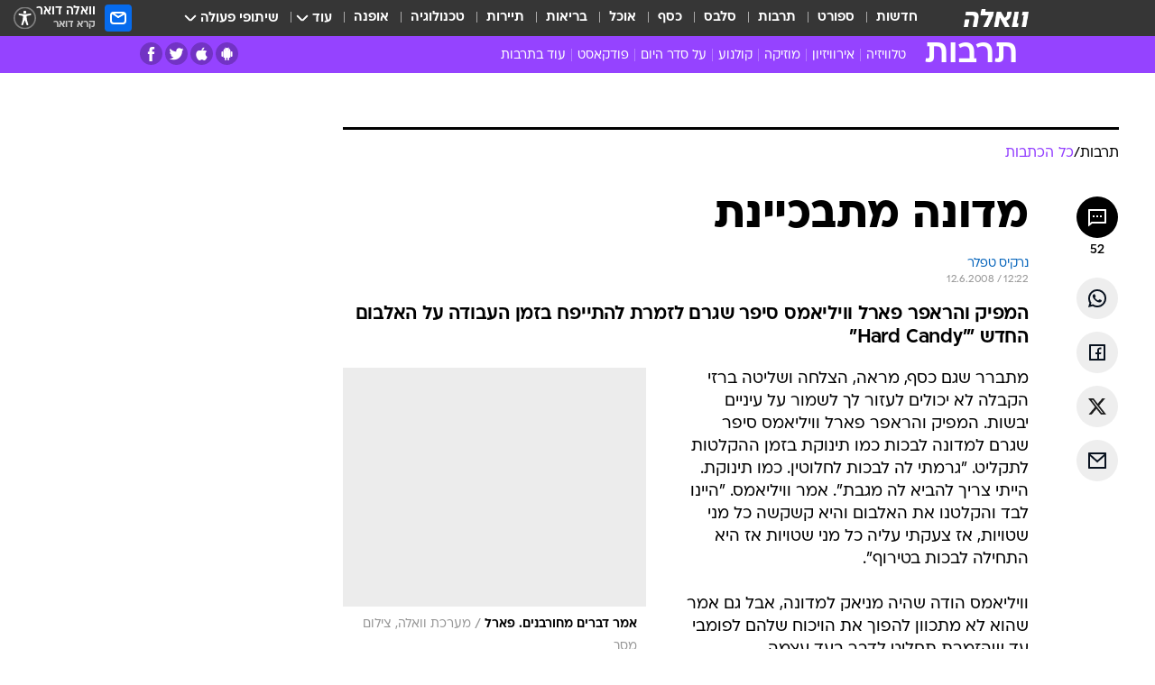

--- FILE ---
content_type: text/html; charset=utf-8
request_url: https://e.walla.co.il/item/1296238
body_size: 131507
content:
<!doctype html><html lang="he"><head><meta charset="UTF-8"/><meta name="viewport" content="width=device-width,initial-scale=1,maximum-scale=1"/><meta http-equiv="X-UA-Compatible" content="ie=edge"/><meta property="og:site_name" content="וואלה"/><meta name="twitter:card" content="summary_large_image"/><link href="https://images.wcdn.co.il" rel="preconnect"/><link rel="preconnect" href="https://cdn.taboola.com"/><link rel="dns-prefetch" href="https://cdn.taboola.com"/> 
		<title data-react-helmet="true">המפיק פארל וויליאמס סיפר שגרם למדונה לבכות - וואלה תרבות</title><meta property="og:type" content="article"/><meta property="og:title" content="מדונה מתבכיינת - וואלה תרבות"/><meta name="description" content="המפיק והראפר פארל וויליאמס סיפר שגרם לזמרת להתייפח בזמן העבודה על האלבום החדש &quot;&#x27;Hard Candy&quot;"/><meta property="og:description" content="המפיק והראפר פארל וויליאמס סיפר שגרם לזמרת להתייפח בזמן העבודה על האלבום החדש &quot;&#x27;Hard Candy&quot;"/><meta property="og:image" content="https://images.wcdn.co.il/f_auto,q_auto,w_1200,t_54/3/6/9/0/3690046-46.jpg"/><meta name="vr:image" content="https://images.wcdn.co.il/f_auto,q_auto,w_1200,t_54/3/6/9/0/3690046-46.jpg"/><meta property="vr:image" content="https://images.wcdn.co.il/f_auto,q_auto,w_1200,t_54/3/6/9/0/3690046-46.jpg"/><meta name="twitter:title" content="מדונה מתבכיינת - וואלה תרבות"/><meta name="twitter:description" content="המפיק והראפר פארל וויליאמס סיפר שגרם לזמרת להתייפח בזמן העבודה על האלבום החדש &quot;&#x27;Hard Candy&quot;"/><meta name="twitter:image" content="https://images.wcdn.co.il/f_auto,q_auto,w_1200,t_54/3/6/9/0/3690046-46.jpg"/><meta property="og:published_time" content="2008-06-12 15:22"/><meta name="robots" content="index, follow, max-snippet:-1, max-image-preview:large, max-video-preview:-1"/>
		<link rel="canonical" href="https://e.walla.co.il/item/1296238"/><link
						rel="shortcut icon"
						href=/public/favicons/favicon-e.ico
						type="image/x-icon"
						sizes="192X192"
					/><meta name="vertical-name" content="תרבות" /><meta name="vertical-name-en" content="entertainment" /><meta name="item-title" content="מדונה מתבכיינת" /><script>window.addScriptPromise=(({src:t,async:e,name:r})=>{if(!(document.location.search.indexOf(`${r}=false`)>=0))return console.log(`[3rdparty] ${r}`),new Promise((n,c)=>{try{const a=document.createElement("script");a.setAttribute("src",t),a.setAttribute("data-script-name",r),e&&a.setAttribute("async",!0),a.onload=(()=>{n()}),a.onerror=(t=>{c(t)}),document.head.appendChild(a)}catch(t){c(t)}})});</script><meta property="og:url" content=http://e.walla.co.il/item/1296238 /> <script async id="vad-hb-snippet" data-publisher="wallacoil">var _0x1a15 = [
				'vad_rollout',
				'cmd',
				'vad_timestamp',
				'async',
				'_vadHb',
				'text/javascript',
				'setAttribute',
				'//cdn.valuad.cloud/hb/',
				'top',
				'data-publisher',
				'disableInitialLoad',
				'getItem',
				'googletag',
				'pubads',
				'random',
				'now',
				'push',
				'refresh',
				'type',
				'document',
				'splice',
				'head',
			];
			(function (_0x13c736, _0x1a15d1) {
				var _0x14cdce = function (_0x5ee3c3) {
					while (--_0x5ee3c3) {
						_0x13c736['push'](_0x13c736['shift']());
					}
				};
				_0x14cdce(++_0x1a15d1);
			})(_0x1a15, 0xb7);
			var _0x14cd = function (_0x13c736, _0x1a15d1) {
				_0x13c736 = _0x13c736 - 0x0;
				var _0x14cdce = _0x1a15[_0x13c736];
				return _0x14cdce;
			};
			(function () {
				function _0x5a52f8() {
					var _0x3c4d66 = 'wallacoil';
					var _0x5169f8 = 'wallacoil';
					var _0x55553e = 'vad-hb-script';
					var _0x54e4f6 = Date[_0x14cd('0x8')]();
					var _0x1f2b7a = window[_0x14cd('0x1')]['document']['createElement']('script');
					_0x1f2b7a[_0x14cd('0xb')] = _0x14cd('0x14');
					_0x1f2b7a[_0x14cd('0x15')](_0x14cd('0x2'), _0x3c4d66);
					_0x1f2b7a['id'] = _0x55553e;
					_0x1f2b7a[_0x14cd('0x12')] = !![];
					var _0x2d40f0 = _0x54e4f6 - (_0x54e4f6 % (0x15180 * 0x3e8));
					var _0xd1e6c3 = parseInt(localStorage[_0x14cd('0x4')](_0x14cd('0x11')), 0xa) || _0x2d40f0;
					_0x1f2b7a['src'] =
						_0x14cd('0x0') + _0x5169f8 + '-prod.js' + '?timestamp=' + (_0x2d40f0 > _0xd1e6c3 ? _0x2d40f0 : _0xd1e6c3);
					window[_0x14cd('0x1')][_0x14cd('0xc')][_0x14cd('0xe')]['appendChild'](_0x1f2b7a);
				}
				function _0x45ed3b() {
					window[_0x14cd('0x5')] = window[_0x14cd('0x5')] || { cmd: [] };
					var _0x2787a5 = window[_0x14cd('0x5')];
					_0x2787a5[_0x14cd('0x10')] = _0x2787a5['cmd'] || [];
					if (_0x2787a5[_0x14cd('0x10')]['splice']) {
						_0x2787a5[_0x14cd('0x10')][_0x14cd('0xd')](0x0, 0x0, function () {
							_0x2787a5[_0x14cd('0x6')]()[_0x14cd('0x3')]();
						});
					} else {
						_0x2787a5[_0x14cd('0x10')][_0x14cd('0x9')](function () {
							_0x2787a5[_0x14cd('0x6')]()[_0x14cd('0x3')]();
						});
					}
				}
				function _0x1fd6a9() {
					window['googletag'] = window[_0x14cd('0x5')] || { cmd: [] };
					var _0x1f2f3b = window[_0x14cd('0x5')];
					_0x1f2f3b[_0x14cd('0x10')][_0x14cd('0x9')](function () {
						if (!window[_0x14cd('0x13')]) {
							_0x1f2f3b[_0x14cd('0x6')]()[_0x14cd('0xa')]();
						}
					});
				}
				var _0x170bb9 = parseFloat(localStorage[_0x14cd('0x4')](_0x14cd('0xf'))) || 0x1;
				if (Math[_0x14cd('0x7')]() <= _0x170bb9) {
					_0x45ed3b();
					_0x5a52f8();
					setTimeout(function () {
						_0x1fd6a9();
					}, 0xbb8);
				}
			})();</script><script async src="https://securepubads.g.doubleclick.net/tag/js/gpt.js"></script> <script>
    window.googletag = window.googletag || { cmd: [] };
    window.googletag.cmd.push(function () {
      window.googletag.pubads().enableLazyLoad({
        fetchMarginPercent: 150,
        renderMarginPercent: 100,
        mobileScaling: 1.0,
      });
      console.log('[GPT] Lazy loading is now enabled');
    });
  </script>  <script>
		function getCookie(name) {
			const cookies = document.cookie.split(';');
			for (let i = 0; i < cookies.length; i++) {
				const cookie = cookies[i].trim();
				if (cookie.startsWith(name + '=')) {
					return decodeURIComponent(cookie.substring(name.length + 1));
				}
			}
			return null;
		}
		const cookie = getCookie('webview-ppid')
		if(cookie){
			googletag.cmd.push(function () {
				googletag.pubads().setPublisherProvidedId(cookie);
			});
		}
        </script>  <script>
	(function () {
    	const isCookie = document.cookie.replace(/(?:(?:^|.*;\s*)userUniqueId\s*=\s*([^;]*).*$)|^.*$/, '$1');
        if (!isCookie) {
            const value = '6d00e109-83a3-458e-bc04-12ef2aea7e54_' + Date.now();
            document.cookie = 'userUniqueId=' + value + '; path=/; domain=.walla.co.il;'
        }
	})();
	</script>  <script>
	var t = {"item_id":"1296238","vertical_id":4,"vertical_name":"entertainment","category_id":249,"categoryName":"כל הכתבות","item_type":"regular","exclusive":"not","providerid":1,"sub_categoryId":0,"ContentProvider":"מערכת וואלה","mobile":"0","vertical_eng_name":"entertainment","tohash":"","itemTypeId":100,"itemTitle":"מדונה מתבכיינת","itemPubliactionDate":"15:22 12/06/2008","itemCreatedDate":"15:25 12/06/2008","itemLastUpdate":"10:34 16/06/2008","itemTitleWordsCount":2,"itemSubTitleWordsCount":15,"itemPicCount":0,"itemTagsCount":3,"itemSectionsWordsCount":"132","countSectionText":1,"countSectionPlayer":0,"itemWordCountRange":"132-182","ContentProviderSecondary":"","itemAuthor":"נרקיס טפלר","itemAuthorId":"","IsPlaybuzzOnPage":"no","IsRecipe":"false","IsPoll":"","IsSurvey":"no","IsTrivia":"no","tags":"עוד באותו נושא:, מדונה, פארל וויליאמס","IsLive":"no","IsPodcast":"no","editorID":"1296238","item":"1296238","createdByUsername":"eyaldorit","age":"0","gender":"0","login":"no","id":"","agegroup":"0","adb":"0","FatherSessionInSession":"","userUniqueId":"","page_type":"item","strip_step":"1"}
	googletag.cmd.push(function(){
		for (const [key, value] of Object.entries(t)) {
			googletag.pubads().setTargeting(key, value.toString());
			}
	})
 </script>  <script>var SSRTimer = setTimeout(() => {
				window.location.reload();
			}, 420000); // 7 minutes</script>   <script>window.WallaTargeting={"item_id":"1296238","vertical_id":4,"vertical_name":"תרבות","category_id":249,"categoryName":"כל הכתבות","item_type":"regular","exclusive":"not","providerid":1,"sub_categoryId":0,"ContentProvider":"מערכת וואלה","mobile":"0","vertical_eng_name":"entertainment","tohash":"","itemTypeId":100,"itemTitle":"מדונה מתבכיינת","itemPubliactionDate":"15:22 12/06/2008","itemCreatedDate":"15:25 12/06/2008","itemLastUpdate":"10:34 16/06/2008","itemTitleWordsCount":2,"itemSubTitleWordsCount":15,"itemPicCount":0,"itemTagsCount":3,"itemSectionsWordsCount":"132","countSectionText":1,"countSectionPlayer":0,"itemWordCountRange":"132-182","ContentProviderSecondary":"","itemAuthor":"נרקיס טפלר","itemAuthorId":"","IsPlaybuzzOnPage":"no","IsRecipe":"false","IsPoll":"","IsSurvey":"no","IsTrivia":"no","tags":"עוד באותו נושא:, מדונה, פארל וויליאמס","IsLive":"no","IsPodcast":"no","editorID":"1296238","item":"1296238","createdByUsername":"eyaldorit"}</script>  <script async>(function () {
				var loaderUrl, scriptType;
				window._taboolaOS = (function () {
					var userAgent = navigator.userAgent || navigator.vendor || window.opera;
					var url = document.URL || document.location.href || window.location.href;
					var isSportApp = url.indexOf('app=sport') > -1;
					var isWallaApp = url.indexOf('app=walla') > -1;
					var androidPubName = 'wallail-wallaandroidapp';
					var iosPubName = 'wallail-wallaiosapp';
					var webPubName = 'wallail-walla';
					if (url.indexOf('sheee') > -1) {
						androidPubName = 'wallail-sheeeandroidapp';
						iosPubName = 'wallail-sheeeiosapp';
						webPubName = 'wallail-sheee';
					} else if (url.indexOf('judaism') > -1) {
						androidPubName = 'wallail-judaismandroidapp';
						iosPubName = 'wallail-judaismiosapp';
						webPubName = 'wallail-judaism';
					} else if (isSportApp) {
						androidPubName = 'wallail-wallasportapp';
						iosPubName = 'wallail-wallasportapp';
						webPubName = 'wallail-wallasportapp';
					} else if (isWallaApp) {
						androidPubName = 'wallail-wallanewsapp';
						iosPubName = 'wallail-wallanewsapp';
						webPubName = 'wallail-wallanewsapp';
					} else {
						androidPubName = 'wallail-wallaandroidapp';
						iosPubName = 'wallail-wallaiosapp';
						webPubName = 'wallail-walla';
					}
					var isWebView = /chromeless=true/i.test(url);
					if (isWebView && /android/i.test(userAgent) && !isSportApp) {
						window.taboolaMobilePubName = androidPubName;
						scriptType = 'tb-mobile-loader-script';
						loaderUrl = 'https://cdn.taboola.com/libtrc/' + androidPubName + '/mobile-loader.js';
						return 'Android';
					} else if (isWebView && /iPhone|iPad|iPod/i.test(userAgent) && !isSportApp) {
						window.taboolaMobilePubName = iosPubName;
						scriptType = 'tb-mobile-loader-script';
						loaderUrl = 'https://cdn.taboola.com/libtrc/' + iosPubName + '/mobile-loader.js';
						return 'iOS';
					}
					scriptType = 'tb_loader_script';
					loaderUrl = 'https://cdn.taboola.com/libtrc/' + webPubName + '/loader.js';
					return 'Web';
				})();
				!(function (e, f, u, i) {
					if (!document.getElementById(i)) {
						e.async = true;
						e.src = u;
						e.id = i;
						f.parentNode.insertBefore(e, f);
					}
				})(document.createElement('script'), document.getElementsByTagName('script')[0], loaderUrl, scriptType);
			})();</script>    <script async>if (window.location.href.includes('//www.walla.co.il') || window.location.href.includes('//walla.co.il')) {
				const head = document.getElementsByTagName('head')[0];
				const webPushScript = document.createElement('script');
				webPushScript.async = true;
				webPushScript.src = 'https://cdn.taboola.com/webpush/publishers/1519763/taboola-push-sdk.js';
				head.appendChild(webPushScript);
			}</script>   <script>
	const wasPageReloaded = (function() {
		try {
			// https://stackoverflow.com/questions/5004978/check-if-page-gets-reloaded-or-refreshed-in-javascript/53307588#53307588
			return (
				(window.performance && window.performance.navigation && window.performance.navigation.type === 1) ||
				window.performance && window.performance.getEntriesByType && 
				window.performance.getEntriesByType('navigation')
				.map(function(nav) {return nav.type})
				.indexOf('reload') >= 0
				);
			} catch (e) {
				return false;
			}
		})();
		
		try {
			var isAAB = ('; ' + document.cookie).split('; sdfgh45678=').pop().split(';').shift() || '0';
			var pageNumberInSession = ('; ' + document.cookie).split('; _wpnis=').pop().split(';').shift() || '1';
			var fatherSessionInSession = ('; ' + document.cookie).split('; _wfsis=').pop().split(';').shift() || document.referrer || document.location.origin || '';
			window.dataLayer = [Object.assign({"verticalId":4,"verticalName":"תרבות","categoryId":249,"sub_category_Id":"","itemId":"1296238","itemTypeId":100,"createdByUsername":"eyaldorit","itemTitle":"מדונה מתבכיינת","itemPubliactionDate":"15:22 12/06/2008","itemCreatedDate":"15:25 12/06/2008","itemLastUpdate":"10:34 16/06/2008","itemTitleWordsCount":2,"itemSubTitleWordsCount":15,"itemPicCount":"","itemTagsCount":3,"ContentProvider":"מערכת וואלה","contentProvider":"מערכת וואלה","ContentProviderId":1,"ContentProviderSecondary":"","itemAuthor":"נרקיס טפלר","itemAuthorId":"","tags":"עוד באותו נושא:, מדונה, פארל וויליאמס","item_type":"regular","IsPlaybuzzOnPage":"no","IsRecipe":"false","IsPoll":"","IsSurvey":"no","IsTrivia":"no","itemSectionsWordsCount":"132","itemWordCountRange":"132-182","exclusive":"not","videoGenre":"","videoMovieName":"","categoryName":"כל הכתבות","subCategoryName":"","AgeLimit":"false","mobile":"0","adb":"0","FatherSessionInSession":"","vertical_eng_name":"entertainment","IsLive":"no","IsPodcast":"no","IsTaboolaOnPage":"0","item":"1296238","editorId":"","editor":"נרקיס טפלר","tohash":"",adb: isAAB, Pagenumberinsession:pageNumberInSession, FatherSessionInSession:fatherSessionInSession }, {wasPageReloaded: wasPageReloaded})];
		} catch (e) {
			console.error(e);
		}
		
		/* used in monitor */
		window.wallaGlobalEventData = {
			wasPageReloaded,
			title: document.title,
		};
		window.wallaEnv = {"DAL_URL":"https://dal.walla.co.il/","BUILD_TIME":"2026-01-22 12:50:48","WALLA_ENV":"prod","WALLA_MODE":"deploy"}
	</script>   <script async>(function (w, d, s, l, i) {
				w[l] = w[l] || [];
				w[l].push({ 'gtm.start': new Date().getTime(), event: 'gtm.js' });
				var f = d.getElementsByTagName(s)[0],
					j = d.createElement(s),
					dl = l != 'dataLayer' ? '&l=' + l : '';
				j.async = true;
				j.src = 'https://www.googletagmanager.com/gtm.js?id=' + i + dl;
				f.parentNode.insertBefore(j, f);
			})(window, document, 'script', 'dataLayer', 'GTM-T728TH');</script>  <script async>(function (w, d, s, l, i) {
				w[l] = w[l] || [];
				w[l].push({ 'gtm.start': new Date().getTime(), event: 'gtm.js' });
				var f = d.getElementsByTagName(s)[0],
					j = d.createElement(s),
					dl = l != 'dataLayer' ? '&l=' + l : '';
				j.async = true;
				j.src = 'https://www.googletagmanager.com/gtm.js?id=' + i + dl;
				f.parentNode.insertBefore(j, f);
			})(window, document, 'script', 'dataLayer', 'GTM-WGMK7ZS');</script>  <script>console.log('loading read aloud');
			window.ga =
				window.ga ||
				function () {
					(ga.q = ga.q || []).push(arguments);
				};
			ga.l = +new Date();
			const _scripts = [{ url: 'https://www.google-analytics.com/analytics.js', name: 'google_analytics' }];
			_scripts.forEach(function (_s) {
				addScriptPromise({ src: _s?.url, async: true, name: _s.name });
			});
			// }</script><script defer="defer" src="https://tags.dxmdp.com/tags/bc8a7a32-7d98-4226-8af9-d2a43a8621cc/dmp-provider.js"></script>  <script>(function () {
				/** CONFIGURATION START **/
				var _sf_async_config = (window._sf_async_config = window._sf_async_config || {});
				_sf_async_config.uid = 20047;
				_sf_async_config.domain = 'walla.co.il'; //CHANGE THIS TO THE ROOT DOMAIN
				_sf_async_config.flickerControl = false;
				_sf_async_config.useCanonical = true;
				_sf_async_config.useCanonicalDomain = true;
				_sf_async_config.sections =
					window.WallaTargeting && window.WallaTargeting.vertical_name ? window.WallaTargeting.vertical_name : '';
				_sf_async_config.authors =
					window.WallaTargeting && window.WallaTargeting.itemAuthor ? window.WallaTargeting.itemAuthor : '';
				/** CONFIGURATION END **/
				function loadChartbeat() {
					var e = document.createElement('script');
					var n = document.getElementsByTagName('script')[0];
					e.type = 'text/javascript';
					e.async = true;
					e.src = '//static.chartbeat.com/js/chartbeat.js';
					n.parentNode.insertBefore(e, n);
				}
				loadChartbeat();
			})();</script><script async src="//static.chartbeat.com/js/chartbeat_mab.js"></script>  </head><body class="without-horizontal-nav">  <script>var isMobile =
				/iPhone|iPad|iPod|midp|rv:1.2.3.4|ucweb|windows ce|windows mobile|BlackBerry|IEMobile|Opera Mini|Android/i.test(
					navigator.userAgent
				);
			if (isMobile) {
				var newDiv = document.createElement('div');
				newDiv.className = 'no-mobile-app';
				newDiv.style.display = 'none';
				document.body.appendChild(newDiv);
			}</script>   <div id="vadInterstitialSplash"><script>var isMobile =
					/iPhone|iPad|iPod|midp|rv:1.2.3.4|ucweb|windows ce|windows mobile|BlackBerry|IEMobile|Opera Mini|Android/i.test(
						navigator.userAgent
					);
				if (isMobile) {
					console.log('interstitial from HTML!!!');
					var googletag = googletag || {};
					googletag.cmd = googletag.cmd || [];

					var showInterstitial = true;
					function getInterstitialData() {
						var retval = localStorage.getItem('interstitialData');
						return retval ? JSON.parse(retval) : [Date.now(), 0, false];
					}
					var interstitialData = getInterstitialData();
					var timestamp = interstitialData[0];
					var attempts = interstitialData[1];
					var served = interstitialData[2];
					var hourPassed = timestamp && timestamp + 660 * 1000 < Date.now(); // 11 minutes
					if (hourPassed) {
						attempts = 0;
						showInterstitial = false;
						timestamp = Date.now();
						localStorage.removeItem('interstitialData');
						console.log('google interstitial, an hour passed');
					} else if (attempts < 2 && !served) {
						console.log(
							'google interstitial, attempts: ',
							attempts,
							'interstitial:',
							timestamp ? new Date(timestamp) : 'N/A'
						);
						showInterstitial = false;
					} else {
						console.log(
							'publisher interstitial, attempts: ',
							attempts,
							'timestamp:',
							timestamp ? new Date(timestamp) : 'N/A'
						);
					}
					var urlInterstitial = window.location.pathname;
					var ref = document.referrer || document.location.hostname;
					var isDiv = document.querySelector('.no-mobile-app');
					console.log('is div no-mobile-app ==== ', !!isDiv);
					if (!!isDiv && showInterstitial) {
						googletag.cmd.push(function () {
							// TODO: replace adunit - construct non Google interstitial adunit name
							// var adunit = "/".concat(r.Z.get().ads.networkId, "/").concat(r.Z.get().ads.adUnitPrefix, "interstitial_vad_phone");
							// url === '/' is homepage
							var adunit =
								urlInterstitial === '/'
									? '/43010785/wallanews/main/MW_Interstitial_Phone'
									: '/43010785/wallanews/innerpages/MW_Interstitial_Phone';
							var e,
								n = googletag.defineSlot(adunit, [1, 1], 'vadInterstitialSplash').addService(googletag.pubads());
							n.setTargeting(
								'exclusive',
								(null === (e = window.WallaTargeting) || void 0 === e ? void 0 : e.exclusive) || 'not'
							);
							googletag.enableServices();
							googletag.display('vadInterstitialSplash');
							console.log('publisher interstitial', adunit.split('/').pop());
						});
					} else {
						localStorage.setItem('interstitialData', JSON.stringify([timestamp, attempts + 1, served]));
						// TODO: replace adunit - construct Google interstitial adunit name
						// var adunit = "/".concat(r.Z.get().ads.networkId, "/").concat(r.Z.get().ads.adUnitPrefix, "interstitial_phone");
						// url === '/' is homepage
						var adunit =
							urlInterstitial === '/'
								? '/43010785/wallanews/main/interstitial_phone'
								: '/43010785/wallanews/innerpages/interstitial_phone';
						console.log('google interstitial', adunit);
						// GPT ad slots
						googletag.cmd.push(function () {
							// TODO: code taken from your current interstitial implementation, change as needed.
							var e,
								n = googletag.defineOutOfPageSlot(adunit, googletag.enums.OutOfPageFormat.INTERSTITIAL);
							n &&
								(n.addService(googletag.pubads()),
								n.setTargeting(
									'exclusive',
									(null === (e = window.WallaTargeting) || void 0 === e ? void 0 : e.exclusive) || 'not'
								)),
								googletag.enableServices(),
								googletag.display(n);
						});
					}

					googletag.cmd.push(function () {
						googletag.pubads().addEventListener('slotRenderEnded', function (event) {
							var slotName = event.slot.getSlotElementId();
							if (!event.isEmpty && slotName.indexOf('interstitial_phone') > -1) {
								var interstitialData = getInterstitialData();
								localStorage.setItem(
									'interstitialData',
									JSON.stringify([interstitialData[0], interstitialData[1], true])
								);
								console.log('google interstitial served');
							}
						});
					});
				}</script></div><script>/*
			Want to customize your button? visit our documentation page:
			https://enterprise.nagich.co.il/custom-button.taf
			*/
			window.interdeal = {
				sitekey: '5160cb3b771e72b657e6579c599b82a2',
				Position: 'left',
				domains: {
					js: 'https://js.nagich.co.il/',
					acc: 'https://access.nagich.co.il/',
				},
				stopNotifFocus: true,
				Menulang: 'HE',
				btnStyle: {
					vPosition: ['80%', '20%'],
					scale: ['0.5', '0.5'],
					color: {
						main: '#1c4bb6',
						second: '#ffffff',
					},
					icon: {
						outline: true,
						type: 1,
						shape: 'circle',
					},
				},
			};
			(function (doc, head, body) {
				var coreCall = doc.createElement('script');
				coreCall.src = interdeal.domains.js + 'core/4.6.12/accessibility.js';
				coreCall.defer = true;
				coreCall.integrity =
					'sha512-tbmzeMlPGqU0SEFXwKxqHdaa9SnF4EjTai5LCahOcN9KSTIo9LRscxtii6TZ0MSooxl73IZg2cj6klk8wBm0hg==';
				coreCall.crossOrigin = 'anonymous';
				coreCall.setAttribute('data-cfasync', true);
				body ? body.appendChild(coreCall) : head.appendChild(coreCall);
			})(document, document.head, document.body);</script>  <div id="modal-root"></div><div id="pop-up-seniors"></div><div id="root"><style data-emotion="css jqbv74 lwohc9 18l7q8n 1b0i2bu 1p27pre 1njwyst ltupjm 1ppv781 9jty6z hi2koi jmywp2 gt9fym 1unvu1o 1s9m7en 1t8246r 1a9ifeg 1f2wv5l ycb6ds">@media (max-width: 969px){body{padding-top:94px;}body.mobile-app,body.no-main-header,body.vod,body.sheee{padding-top:0;}body.zahav{padding-top:48px;}body.without-horizontal-nav:not(.mobile-app){padding-top:54px;}body.with-top-mobile-app-header.with-top-mobile-app-header{padding-top:70px;padding-bottom:30px;}body.new-hp{padding-top:43px;}}@media (max-width: 969px){.font-size-container{display:block;}.font-slider-container{display:block;}.walla-logo-mobile-container{display:-webkit-box;display:-webkit-flex;display:-ms-flexbox;display:flex;-webkit-align-items:center;-webkit-box-align:center;-ms-flex-align:center;align-items:center;-webkit-box-pack:center;-ms-flex-pack:center;-webkit-justify-content:center;justify-content:center;width:100%;}.font-slider{width:100%;height:116px;-webkit-flex-shrink:0;-ms-flex-negative:0;-webkit-flex-shrink:0;-ms-flex-negative:0;flex-shrink:0;border-top:1px solid #000;border-bottom:1px solid #000;background:#FFF;display:-webkit-box;display:-webkit-flex;display:-ms-flexbox;display:flex;-webkit-box-pack:center;-ms-flex-pack:center;-webkit-justify-content:center;justify-content:center;-webkit-align-items:center;-webkit-box-align:center;-ms-flex-align:center;align-items:center;position:fixed;top:53px;left:0;right:0;z-index:10000;opacity:0;visibility:hidden;-webkit-transition:opacity 0.3s ease-in-out,visibility 0.3s ease-in-out;transition:opacity 0.3s ease-in-out,visibility 0.3s ease-in-out;}.font-slider.visible{opacity:1;visibility:visible;}}@-webkit-keyframes animation-lwohc9{0%{top:-54px;}100%{top:0;}}@keyframes animation-lwohc9{0%{top:-54px;}100%{top:0;}}@-webkit-keyframes animation-18l7q8n{0%{-webkit-transform:translateY(2px);-moz-transform:translateY(2px);-ms-transform:translateY(2px);transform:translateY(2px);}20%{-webkit-transform:translateY(-2px);-moz-transform:translateY(-2px);-ms-transform:translateY(-2px);transform:translateY(-2px);}90%{-webkit-transform:translateY(3px);-moz-transform:translateY(3px);-ms-transform:translateY(3px);transform:translateY(3px);}100%{-webkit-transform:translateY(2px);-moz-transform:translateY(2px);-ms-transform:translateY(2px);transform:translateY(2px);}}@keyframes animation-18l7q8n{0%{-webkit-transform:translateY(2px);-moz-transform:translateY(2px);-ms-transform:translateY(2px);transform:translateY(2px);}20%{-webkit-transform:translateY(-2px);-moz-transform:translateY(-2px);-ms-transform:translateY(-2px);transform:translateY(-2px);}90%{-webkit-transform:translateY(3px);-moz-transform:translateY(3px);-ms-transform:translateY(3px);transform:translateY(3px);}100%{-webkit-transform:translateY(2px);-moz-transform:translateY(2px);-ms-transform:translateY(2px);transform:translateY(2px);}}body.adBackground .walla-core-container{padding-right:10px;padding-left:10px;}body.adBackground .adBox.adBackround{margin-top:0!important;margin-bottom:25px!important;}.top-phone-item-placeholder{background-color:#F5F5F5;position:absolute;top:0;right:50%;-webkit-transform:translateX(50%);-moz-transform:translateX(50%);-ms-transform:translateX(50%);transform:translateX(50%);overflow:hidden;}.top-phone-item-placeholder-wallasport{background-color:#F5F5F5;width:375px;height:50px;position:absolute;top:0;right:50%;-webkit-transform:translateX(50%);-moz-transform:translateX(50%);-ms-transform:translateX(50%);transform:translateX(50%);overflow:hidden;}.item-ad-in-content-placeholder{background-color:#F5F5F5;width:336px;height:280px;position:relative;right:50%;-webkit-transform:translateX(50%);-moz-transform:translateX(50%);-ms-transform:translateX(50%);transform:translateX(50%);overflow:hidden!important;}.slot-prestitial-desktop{background-color:var(--white, #ffffff);width:100%;position:fixed;z-index:99999999999;top:0;right:0;left:0;bottom:0;display:none;overflow:visible!important;}.slot-hidden{display:none;}@-webkit-keyframes animation-1p27pre{0%{top:-54px;}100%{top:0;}}@keyframes animation-1p27pre{0%{top:-54px;}100%{top:0;}}@-webkit-keyframes animation-1njwyst{0%{opacity:0;}100%{opacity:.5;}}@keyframes animation-1njwyst{0%{opacity:0;}100%{opacity:.5;}}@-webkit-keyframes animation-ltupjm{0%{bottom:-100%;}100%{bottom:0;}}@keyframes animation-ltupjm{0%{bottom:-100%;}100%{bottom:0;}}@-webkit-keyframes animation-1ppv781{0%{-webkit-transform:rotate(0deg);-webkit-transform:rotate(0deg);-moz-transform:rotate(0deg);-ms-transform:rotate(0deg);transform:rotate(0deg);}100%{-webkit-transform:rotate(360deg);-webkit-transform:rotate(360deg);-moz-transform:rotate(360deg);-ms-transform:rotate(360deg);transform:rotate(360deg);}}@keyframes animation-1ppv781{0%{-webkit-transform:rotate(0deg);-webkit-transform:rotate(0deg);-moz-transform:rotate(0deg);-ms-transform:rotate(0deg);transform:rotate(0deg);}100%{-webkit-transform:rotate(360deg);-webkit-transform:rotate(360deg);-moz-transform:rotate(360deg);-ms-transform:rotate(360deg);transform:rotate(360deg);}}html{line-height:1.15;-webkit-text-size-adjust:100%;}body{margin:0;}body.h-100{height:100%;overflow:hidden;}body.h-100 #root{height:100%;}body.h-100 #root .vertical-4{height:100%;}h1{font-size:2em;margin:0.67em 0;}hr{box-sizing:content-box;height:0;overflow:visible;}pre{font-family:monospace,monospace;font-size:1em;}a{background-color:transparent;}abbr[title]{border-bottom:0;-webkit-text-decoration:underline;text-decoration:underline;-webkit-text-decoration:underline dotted;text-decoration:underline dotted;}b,strong{font-weight:bolder;}code,kbd,samp{font-family:monospace,monospace;font-size:1em;}small{font-size:80%;}sub,sup{font-size:75%;line-height:0;position:relative;vertical-align:baseline;}sub{bottom:-0.25em;}sup{top:-0.5em;}img{border-style:none;}button,input,optgroup,select,textarea{font-family:inherit;font-size:100%;line-height:1.15;margin:0;}button,input{overflow:visible;}button,select{text-transform:none;}button,[type='button'],[type='reset'],[type='submit']{-webkit-appearance:button;}button::-moz-focus-inner,[type='button']::-moz-focus-inner,[type='reset']::-moz-focus-inner,[type='submit']::-moz-focus-inner{border-style:none;padding:0;}button:-moz-focusring,[type='button']:-moz-focusring,[type='reset']:-moz-focusring,[type='submit']:-moz-focusring{outline:1px dotted ButtonText;}fieldset{padding:0.35em 0.75em 0.625em;}legend{box-sizing:border-box;color:inherit;display:table;max-width:100%;padding:0;white-space:normal;}progress{vertical-align:baseline;}textarea{overflow:auto;}[type='checkbox'],[type='radio']{box-sizing:border-box;padding:0;}[type='number']::-webkit-inner-spin-button,[type='number']::-webkit-outer-spin-button{height:auto;}[type='search']{-webkit-appearance:textfield;outline-offset:-2px;}[type='search']::-webkit-search-decoration{-webkit-appearance:none;}::-webkit-file-upload-button{-webkit-appearance:button;font:inherit;}details{display:block;}summary{display:-webkit-box;display:-webkit-list-item;display:-ms-list-itembox;display:list-item;}template{display:none;}[hidden]{display:none;}html,button,input,select,textarea{font-family:arial,helvetica,sans-serif;}button:disabled{cursor:default;}*,*:before,*:after{box-sizing:border-box;}a{-webkit-text-decoration:none;text-decoration:none;color:inherit;cursor:pointer;}img{display:block;}button,input[type='submit']{background-color:transparent;border-width:0;padding:0;cursor:pointer;}input{border-width:0;}input::-moz-focus-inner{border:0;padding:0;margin:0;}ul,ol,dd{margin:0;padding:0;list-style:none;}h1,h2,h3,h4,h5,h6{margin:0;font-size:inherit;font-weight:inherit;}p{margin:0;}cite{font-style:normal;}fieldset{border-width:0;padding:0;margin:0;}iframe{border-style:none;border-width:0;}form{margin:0;padding:0;}table{border:0;border-spacing:0px;border-collapse:collapse;}table td{padding:0px;}input[type='number']::-webkit-inner-spin-button,input[type='number']::-webkit-outer-spin-button{-ms-appearance:none;-moz-appearance:none;-webkit-appearance:none;-webkit-appearance:none;-moz-appearance:none;-ms-appearance:none;appearance:none;margin:0;}figure{margin:0;}@font-face{font-family:'ploni-ultra-light';font-display:block;src:url('/public/font/ploni/ploni-walla-ultralight-aaa.woff') format('woff'),url('/public/font/ploni/ploni-walla-ultralight-aaa.woff2') format('woff2'),url('/public/font/ploni/ploni-walla-ultralight-aaa.otf') format('opentype');font-weight:200;}@font-face{font-family:'ploni-light';font-display:block;src:url('/public/font/ploni/ploni-walla-light-aaa.woff') format('woff'),url('/public/font/ploni/ploni-walla-light-aaa.woff2') format('woff2'),url('/public/font/ploni/ploni-walla-light-aaa.otf') format('opentype');font-weight:300;}@font-face{font-family:'ploni-regular';font-display:block;src:url('/public/font/ploni/ploni-walla-regular-aaa.woff') format('woff'),url('/public/font/ploni/ploni-walla-regular-aaa.woff2') format('woff2'),url('/public/font/ploni/ploni-walla-regular-aaa.otf') format('opentype');font-weight:400;}@font-face{font-family:'ploni-medium';font-display:block;src:url('/public/font/ploni/ploni-walla-medium-aaa.woff') format('woff'),url('/public/font/ploni/ploni-walla-medium-aaa.woff2') format('woff2'),url('/public/font/ploni/ploni-walla-medium-aaa.otf') format('opentype');font-weight:500;}@font-face{font-family:'ploni-demi-bold';font-display:block;src:url('/public/font/ploni/ploni-walla-demibold-aaa.woff') format('woff'),url('/public/font/ploni/ploni-walla-demibold-aaa.woff2') format('woff2'),url('/public/font/ploni/ploni-walla-demibold-aaa.otf') format('opentype');font-weight:600;}@font-face{font-family:'ploni-bold';font-display:block;src:url('/public/font/ploni/ploni-walla-bold-aaa.woff') format('woff'),url('/public/font/ploni/ploni-walla-bold-aaa.woff2') format('woff2'),url('/public/font/ploni/ploni-walla-bold-aaa.otf') format('opentype');font-weight:700;}@font-face{font-family:'ploni-ultra-bold';font-display:block;src:url('/public/font/ploni/ploni-walla-ultrabold-aaa.woff') format('woff'),url('/public/font/ploni/ploni-walla-ultrabold-aaa.woff2') format('woff2'),url('/public/font/ploni/ploni-walla-ultrabold-aaa.otf') format('opentype');font-weight:800;}@font-face{font-family:'ploni-black';font-display:block;src:url('/public/font/ploni/ploni-walla-black-aaa.woff') format('woff'),url('/public/font/ploni/ploni-walla-black-aaa.woff2') format('woff2'),url('/public/font/ploni/ploni-walla-black-aaa.otf') format('opentype');font-weight:900;}@font-face{font-family:'almoni-ultra-light';font-display:block;src:url('/public/font/almoni/almoni-neue-aaa-200.woff') format('woff'),url('/public/font/almoni/almoni-neue-aaa-200.ttf') format('truetype');font-weight:200;}@font-face{font-family:'c-light';font-display:block;src:url('/public/font/almoni/almoni-neue-aaa-300.woff') format('woff'),url('/public/font/almoni/almoni-neue-aaa-300.ttf') format('truetype');font-weight:300;}@font-face{font-family:'almoni-regular';font-display:block;src:url('/public/font/almoni/almoni-neue-aaa-400.woff') format('woff'),url('/public/font/almoni/almoni-neue-aaa-400.ttf') format('truetype');font-weight:400;}@font-face{font-family:'almoni-medium';font-display:block;src:url('/public/font/almoni/almoni-neue-aaa-500.woff') format('woff'),url('/public/font/almoni/almoni-neue-aaa-500.ttf') format('truetype');font-weight:500;}@font-face{font-family:'almoni-demi-bold';font-display:block;src:url('/public/font/almoni/almoni-neue-aaa-600.woff') format('woff'),url('/public/font/almoni/almoni-neue-aaa-600.ttf') format('truetype');font-weight:600;}@font-face{font-family:'almoni-bold';font-display:block;src:url('/public/font/almoni/almoni-neue-aaa-700.woff') format('woff'),url('/public/font/almoni/almoni-neue-aaa-700.ttf') format('truetype');font-weight:700;}@font-face{font-family:'almoni-ultra-bold';font-display:block;src:url('/public/font/almoni/almoni-neue-aaa-800.woff') format('woff'),url('/public/font/almoni/almoni-neue-aaa-800.ttf') format('truetype');font-weight:800;}@font-face{font-family:'almoni-black';font-display:block;src:url('/public/font/almoni/almoni-neue-aaa-900.woff') format('woff'),url('/public/font/almoni/almoni-neue-aaa-900.ttf') format('truetype');font-weight:900;}@font-face{font-family:'almoni-ultra-black';font-display:block;src:url('/public/font/almoni/almoni-neue-aaa-900b.woff') format('woff'),url('/public/font/almoni/almoni-neue-aaa-900b.ttf') format('truetype');font-weight:900;}@font-face{font-family:'spoiler-regular';font-display:block;src:url('/public/font/spoiler/fbspoileren-regular-webfont.woff') format('woff'),url('/public/font/spoiler/fbspoileren-regular-webfont.ttf') format('truetype');}@font-face{font-family:'OpenSans-Regular';src:url('/public/font/OpenSans/OpenSans-Regular.eot');src:url('/public/font/OpenSans/OpenSans-Regular.eot?#iefix') format('embedded-opentype'),url('/public/font/OpenSans/OpenSans-Regular.woff') format('woff');font-weight:normal;font-style:normal;font-display:block;}@font-face{font-family:'OpenSans-Italic';src:url('/public/font/OpenSans/OpenSans-Italic.eot');src:url('/public/font/OpenSans/OpenSans-Italic.eot?#iefix') format('embedded-opentype'),url('/public/font/OpenSans/OpenSans-Italic.woff') format('woff');font-weight:normal;font-style:italic;font-display:block;}@font-face{font-family:'OpenSans-Bold';src:url('/public/font/OpenSans/OpenSans-Bold.eot');src:url('/public/font/OpenSans/OpenSans-Bold.eot?#iefix') format('embedded-opentype'),url('/public/font/OpenSans/OpenSans-Bold.woff') format('woff');font-weight:bold;font-style:normal;font-display:block;}@font-face{font-family:'OpenSans-BoldItalic';src:url('/public/font/OpenSans/OpenSans-BoldItalic.eot');src:url('/public/font/OpenSans/OpenSans-BoldItalic.eot?#iefix') format('embedded-opentype'),url('/public/font/OpenSans/OpenSans-BoldItalic.woff') format('woff');font-weight:bold;font-style:italic;font-display:block;}@font-face{font-family:'OpenSans-ExtraBold';src:url('/public/font/OpenSans/OpenSans-ExtraBold.eot');src:url('/public/font/OpenSans/OpenSans-ExtraBold.eot?#iefix') format('embedded-opentype'),url('/public/font/OpenSans/OpenSans-ExtraBold.woff') format('woff');font-weight:bold;font-style:normal;font-display:block;}@font-face{font-family:'OpenSans-ExtraBoldItalic';src:url('/public/font/OpenSans/OpenSans-ExtraBoldItalic.eot');src:url('/public/font/OpenSans/OpenSans-ExtraBoldItalic.eot?#iefix') format('embedded-opentype'),url('/public/font/OpenSans/OpenSans-ExtraBoldItalic.woff') format('woff');font-weight:bold;font-style:italic;font-display:block;}@font-face{font-family:'OpenSans-Light';src:url('/public/font/OpenSans/OpenSans-Light.eot');src:url('/public/font/OpenSans/OpenSans-Light.eot?#iefix') format('embedded-opentype'),url('/public/font/OpenSans/OpenSans-Light.woff') format('woff');font-weight:300;font-style:normal;font-display:block;}@font-face{font-family:'OpenSans-Medium';src:url('/public/font/OpenSans/OpenSans-Medium.eot');src:url('/public/font/OpenSans/OpenSans-Medium.eot?#iefix') format('embedded-opentype'),url('/public/font/OpenSans/OpenSans-Medium.woff') format('woff');font-weight:500;font-style:normal;font-display:block;}@font-face{font-family:'NotoSansHebrew-Regular';src:url('/public/font/NotoSansHebrew/NotoSansHebrew-Regular.eot');src:url('/public/font/NotoSansHebrew/NotoSansHebrew-Regular.eot?#iefix') format('embedded-opentype'),url('/public/font/NotoSansHebrew/NotoSansHebrew-Regular.woff') format('woff');font-weight:normal;font-style:normal;font-display:block;}@font-face{font-family:'NotoSansHebrew-Bold';src:url('/public/font/NotoSansHebrew/NotoSansHebrew-Bold.eot');src:url('/public/font/NotoSansHebrew/NotoSansHebrew-Bold.eot?#iefix') format('embedded-opentype'),url('/public/font/NotoSansHebrew/NotoSansHebrew-Bold.woff') format('woff');font-weight:bold;font-style:normal;font-display:block;}@font-face{font-family:'walla-fun';src:url('/public/font/fun/games.woff') format('woff'),url('/public/font/fun/games.ttf') format('truetype');font-weight:normal;font-style:normal;}[class^='walla-fun-']:before,[class*=' walla-fun-']:before{font-family:'walla-fun';speak:none;line-height:1;-webkit-font-smoothing:antialiased;-moz-osx-font-smoothing:grayscale;width:100%;height:100%;display:-webkit-box;display:-webkit-flex;display:-ms-flexbox;display:flex;-webkit-align-items:center;-webkit-box-align:center;-ms-flex-align:center;align-items:center;-webkit-box-pack:center;-ms-flex-pack:center;-webkit-justify-content:center;justify-content:center;font-size:20px;}.walla-fun-expand:before{content:'\41';}.walla-fun-cards:before{content:'\42';}.walla-fun-brain:before{content:'\43';}.walla-fun-fashion:before{content:'\44';}.walla-fun-action:before{content:'\45';}.walla-fun-time:before{content:'\46';}.walla-fun-star:before{content:'\47';}.walla-fun-sport:before{content:'\48';}.walla-fun-racing:before{content:'\49';}.walla-fun-personal:before{content:'\4a';}.walla-fun-motor:before{content:'\4b';}.walla-fun-crazy:before{content:'\4c';}.walla-fun-cooking:before{content:'\4d';}.walla-fun-bubbles:before{content:'\4e';}.walla-fun-arrow-left:before{content:'\4f';}.walla-fun-arrow-right:before{content:'\50';}.walla-fun-arcade:before{content:'\51';}.walla-fun-spongebob:before{content:'\52';}.walla-fun-animals:before{content:'\53';}.walla-fun-cactus:before{content:'\54';}.walla-fun-paint:before{content:'\55';}.walla-fun-mahjong:before{content:'\56';}.walla-fun-mario:before{content:'\57';}@font-face{font-family:'walla-weather';src:url('/public/font/weather/wallaweather.woff') format('woff'),url('/public/font/weather/wallaweather.ttf') format('truetype');font-weight:normal;font-style:normal;}[class^='walla-weather-']:before,[class*=' walla-weather-']:before{font-family:'walla-weather';speak:none;line-height:1;-webkit-font-smoothing:antialiased;-moz-osx-font-smoothing:grayscale;width:100%;height:100%;display:-webkit-box;display:-webkit-flex;display:-ms-flexbox;display:flex;-webkit-align-items:center;-webkit-box-align:center;-ms-flex-align:center;align-items:center;-webkit-box-pack:center;-ms-flex-pack:center;-webkit-justify-content:center;justify-content:center;font-size:20px;}.walla-weather-air-directions:before{content:'a';}.walla-weather-air-pollution:before{content:'b';}.walla-weather-humidity:before{content:'c';}.walla-weather-moon:before{content:'d';}.walla-weather-sun:before{content:'e';}.walla-weather-temp:before{content:'f';}.walla-weather-wave-hight:before{content:'g';}.walla-weather-wave-status:before{content:'h';}.walla-weather-wind:before{content:'i';}.walla-weather-wind-2:before{content:'j';}.walla-weather-down-arrow:before{content:'\6b';}.walla-weather-up-arrow:before{content:'\6c';}.walla-weather-error:before{content:'\6d';}@font-face{font-family:'walla-icons';font-display:block;src:url('/public/font/fonticon/wallaicons.woff') format('woff'),url('/public/font/fonticon/wallaicons.ttf') format('truetype');font-weight:500;}[class^='walla-icon-']:before,[class*=' walla-icon-']:before{font-family:'walla-icons';speak:none;line-height:1;-webkit-font-smoothing:antialiased;-moz-osx-font-smoothing:grayscale;width:100%;height:100%;display:-webkit-box;display:-webkit-flex;display:-ms-flexbox;display:flex;-webkit-align-items:center;-webkit-box-align:center;-ms-flex-align:center;align-items:center;-webkit-box-pack:center;-ms-flex-pack:center;-webkit-justify-content:center;justify-content:center;font-size:20px;}[class^='walla-icon-'].small:before,[class*=' walla-icon-'].small:before{font-size:17px;}.walla-icon-printer:before{content:'Z';}.walla-icon-next:before{content:'C';}.walla-icon-prev:before{content:'B';}.walla-icon-down:before{content:'w';}.walla-icon-search:before{content:'E';}.walla-icon-facebook:before{content:'j';}.walla-icon-whatsapp:before{content:'Q';}.walla-icon-twitter:before{content:'d';}.walla-icon-personal:before{content:'';}.walla-icon-envelop:before{content:'s';}.walla-icon-arrow-down:before{content:'w';}.walla-icon-arrow-up:before{content:'x';}.walla-icon-arrow-up-white:before{content:'x';color:#ffffff;}.walla-icon-arrow-down:before{content:'w';}.walla-icon-x:before{content:'F';}.walla-icon-talkback:before{content:'';width:18px;height:20px;background:url(/public/assets/icons/talkbacks/talkbacks18x20.svg);background-repeat:no-repeat;}.walla-icon-thumb:before{content:'2';}.walla-icon-thumb-down:before{content:'2';-webkit-transform:rotate(180deg);-moz-transform:rotate(180deg);-ms-transform:rotate(180deg);transform:rotate(180deg);}.walla-icon-X:before{content:'F';}.walla-icon-heart:before{content:'G';}.walla-icon-walla:before{content:'u';}.walla-icon-sub-talkback:before{content:'(';}.walla-icon-add-talkback:before{content:')';}.walla-icon-tags:before{content:'m';font-size:12px;color:rgb(70, 70, 70);}.walla-icon-share-android:before{content:'0';}.walla-icon-share-iphone:before{content:'1';font-weight:900;}.walla-icon-double-arrow-left:before{content:'\24';}.walla-icon-double-arrow-right:before{content:'\25';}.walla-icon-arrow-left:before{content:'n';}.walla-icon-left:before{content:'y';}.walla-icon-right:before{content:'z';}.walla-icon-switch-arrows:before{content:'\23';}.walla-icon-play-with-border:before{content:'';width:26px;height:26px;background:url(/public/assets/icons/walla-sprite.svg);background-repeat:no-repeat;-webkit-background-position:-102px -175px;background-position:-102px -175px;}.walla-icon-apple:before{content:'\61';-webkit-transform:translate(0, -1px);-moz-transform:translate(0, -1px);-ms-transform:translate(0, -1px);transform:translate(0, -1px);}.walla-icon-android:before{content:'\62';}.walla-icon-instagram:before{content:'H';}.walla-icon-youtube:before{content:'\53';font-size:16px;}.walla-icon-magnifier:before{content:'D';}.walla-icon-back-arrow:before{content:'';width:16px;height:16px;background:url(/public/assets/icons/icons-daily-tip-arrow-left.svg);background-repeat:no-repeat;}html{height:100%;font-size:1px;line-height:1;}html #INDmenu-btn{display:none!important;}html[lang="he"] body{direction:rtl;}html.resize-1{font-size:1px;}html.resize-2{font-size:1.1px;}html.resize-2 *{line-height:1.1!important;}html.resize-3{font-size:1.2px;}html.resize-3 *{line-height:1.2!important;}html.resize-4{font-size:1.3px;}html.resize-4 *{line-height:1.3!important;}html.resize-5{font-size:1.4px;}html.resize-5 *{line-height:1.4!important;}html.resize-6{font-size:1.5px;}html.resize-6 *{line-height:1.5!important;}html.resize-7{font-size:1.6px;}html.resize-7 *{line-height:1.6!important;}body{font-family:arial,sans-serif;font-size:16rem;line-height:1.3;--vertical-color:#066bed;--black:#000000;--gray1:#191919;--gray2:#333333;--gray3:#4c4c4c;--gray4:#666666;--gray5:#7f7f7f;--gray6:#999999;--gray7:#b2b2b2;--gray8:#d8d8d8;--gray9:#e5e5e5;--gray10:#f2f2f2;--white:#ffffff;--link-blue:#0067bd;-webkit-transition:background-color .7s;transition:background-color .7s;background-color:var(--white, #ffffff);color:var(--black, #000000);}body.modal-open{overflow:hidden;background-color:rgba(0, 0, 0, 0.5);}body.dark{--black:#ffffff;--gray10:#191919;--gray9:#666666;--gray8:#666666;--gray7:#666666;--gray6:#7f7f7f;--gray5:#999999;--gray4:#b2b2b2;--gray3:#d8d8d8;--gray2:#e5e5e5;--gray1:#f2f2f2;--white:#202020;--link-blue:#94bcff;--wideWhite:#000000;--wideBlack:#FFFFFF;--wideB90:#f2f2f2;--wideB80:#e5e5e5;--wideB70:#cccccc;--wideB60:#b2b2b2;--wideB50:#999999;--wideB40:#7f7f7f;--wideB30:#666666;--wideB20:#4c4c4c;--wideB10:#333333;--wideB5:#303030;--wideLink:#0c5bb8;--widePollBg:#7f7f7f;--wideNiceBlue:#0c5bb8;}body.gray-background{background-color:#f3f4f6;}body.gray-background.dark{background-color:#3e3e3e;}body.black-background{background-color:black;}body.independenceday{background-image:url('/public/assets/independenceday/desktop.jpg');background-repeat:no-repeat;-webkit-background-position:top;background-position:top;}@media (max-width: 969px){body.independenceday{background-image:url('/public/assets/independenceday/mobile.jpg');-webkit-background-size:600px;background-size:600px;}}body.vod{background:#343434;}body.viva{background:white;}body.fixed{overflow:hidden;}@media (max-width: 969px){.no-mobile,.only-desktop,.only-mobile-app,.only-wide-desktop,.only-narrow-desktop{display:none!important;}}@media (min-width: 970px){.only-mobile,.no-desktop,.only-mobile-app{display:none!important;}}@media (min-width: 969px) and (max-width: 1200px){.no-narrow-desktop,.only-wide-desktop,.only-mobile{display:none!important;}}@media (min-width: 1201px){.no-wide-desktop,.only-narrow-desktop,.only-mobile{display:none!important;}}body.mobile-app .only-mobile-app{display:block!important;}body.mobile-app .no-mobile-app{display:none!important;}@media print{.noprint{visibility:hidden;}.noprint-hidden{display:none;}}@-webkit-keyframes fade-in{0%{opacity:0;}100%{opacity:0.8;}}@keyframes fade-in{0%{opacity:0;}100%{opacity:0.8;}}.lazyload-placeholder{background-color:var(--gray8, #d8d8d8);}.screen-reader{position:absolute;left:0;top:-100000px;width:1px;height:1px;overflow:hidden;}@-webkit-keyframes animation-hi2koi{0%{background-color:var(--white, #ffffff);}20%{background-color:#00aeef40;}100%{background-color:var(--white, #ffffff);}}@keyframes animation-hi2koi{0%{background-color:var(--white, #ffffff);}20%{background-color:#00aeef40;}100%{background-color:var(--white, #ffffff);}}@-webkit-keyframes animation-jmywp2{0%{opacity:0;}100%{opacity:1;}}@keyframes animation-jmywp2{0%{opacity:0;}100%{opacity:1;}}@-webkit-keyframes animation-gt9fym{0%{background-color:var(--vertical-color);box-shadow:0 0 5px var(--white, #ffffff);}85%{background-color:var(--white, #ffffff);box-shadow:0 0 20px var(--white, #ffffff);}100%{background-color:var(--vertical-color);box-shadow:0 0 5px var(--white, #ffffff);}}@keyframes animation-gt9fym{0%{background-color:var(--vertical-color);box-shadow:0 0 5px var(--white, #ffffff);}85%{background-color:var(--white, #ffffff);box-shadow:0 0 20px var(--white, #ffffff);}100%{background-color:var(--vertical-color);box-shadow:0 0 5px var(--white, #ffffff);}}@-webkit-keyframes animation-1unvu1o{0%{left:-230px;}100%{left:0;}}@keyframes animation-1unvu1o{0%{left:-230px;}100%{left:0;}}@-webkit-keyframes animation-1s9m7en{0%{left:0;}100%{left:-230px;}}@keyframes animation-1s9m7en{0%{left:0;}100%{left:-230px;}}@-webkit-keyframes animation-1t8246r{0%{bottom:-100%;}100%{bottom:0;}}@keyframes animation-1t8246r{0%{bottom:-100%;}100%{bottom:0;}}@-webkit-keyframes animation-1a9ifeg{0%{-webkit-transform:translateX(0);-moz-transform:translateX(0);-ms-transform:translateX(0);transform:translateX(0);}100%{-webkit-transform:translateX(100%);-moz-transform:translateX(100%);-ms-transform:translateX(100%);transform:translateX(100%);}}@keyframes animation-1a9ifeg{0%{-webkit-transform:translateX(0);-moz-transform:translateX(0);-ms-transform:translateX(0);transform:translateX(0);}100%{-webkit-transform:translateX(100%);-moz-transform:translateX(100%);-ms-transform:translateX(100%);transform:translateX(100%);}}@-webkit-keyframes animation-1f2wv5l{0%,50%{right:0;}50.01%,100%{right:100%;}}@keyframes animation-1f2wv5l{0%,50%{right:0;}50.01%,100%{right:100%;}}html{line-height:1.15;-webkit-text-size-adjust:100%;}body{margin:0;}body.h-100{height:100%;overflow:hidden;}body.h-100 #root{height:100%;}body.h-100 #root .vertical-4{height:100%;}h1{font-size:2em;margin:0.67em 0;}hr{box-sizing:content-box;height:0;overflow:visible;}pre{font-family:monospace,monospace;font-size:1em;}a{background-color:transparent;}abbr[title]{border-bottom:0;-webkit-text-decoration:underline;text-decoration:underline;-webkit-text-decoration:underline dotted;text-decoration:underline dotted;}b,strong{font-weight:bolder;}code,kbd,samp{font-family:monospace,monospace;font-size:1em;}small{font-size:80%;}sub,sup{font-size:75%;line-height:0;position:relative;vertical-align:baseline;}sub{bottom:-0.25em;}sup{top:-0.5em;}img{border-style:none;}button,input,optgroup,select,textarea{font-family:inherit;font-size:100%;line-height:1.15;margin:0;}button,input{overflow:visible;}button,select{text-transform:none;}button,[type='button'],[type='reset'],[type='submit']{-webkit-appearance:button;}button::-moz-focus-inner,[type='button']::-moz-focus-inner,[type='reset']::-moz-focus-inner,[type='submit']::-moz-focus-inner{border-style:none;padding:0;}button:-moz-focusring,[type='button']:-moz-focusring,[type='reset']:-moz-focusring,[type='submit']:-moz-focusring{outline:1px dotted ButtonText;}fieldset{padding:0.35em 0.75em 0.625em;}legend{box-sizing:border-box;color:inherit;display:table;max-width:100%;padding:0;white-space:normal;}progress{vertical-align:baseline;}textarea{overflow:auto;}[type='checkbox'],[type='radio']{box-sizing:border-box;padding:0;}[type='number']::-webkit-inner-spin-button,[type='number']::-webkit-outer-spin-button{height:auto;}[type='search']{-webkit-appearance:textfield;outline-offset:-2px;}[type='search']::-webkit-search-decoration{-webkit-appearance:none;}::-webkit-file-upload-button{-webkit-appearance:button;font:inherit;}details{display:block;}summary{display:-webkit-box;display:-webkit-list-item;display:-ms-list-itembox;display:list-item;}template{display:none;}[hidden]{display:none;}html,button,input,select,textarea{font-family:arial,helvetica,sans-serif;}button:disabled{cursor:default;}*,*:before,*:after{box-sizing:border-box;}a{-webkit-text-decoration:none;text-decoration:none;color:inherit;cursor:pointer;}img{display:block;}button,input[type='submit']{background-color:transparent;border-width:0;padding:0;cursor:pointer;}input{border-width:0;}input::-moz-focus-inner{border:0;padding:0;margin:0;}ul,ol,dd{margin:0;padding:0;list-style:none;}h1,h2,h3,h4,h5,h6{margin:0;font-size:inherit;font-weight:inherit;}p{margin:0;}cite{font-style:normal;}fieldset{border-width:0;padding:0;margin:0;}iframe{border-style:none;border-width:0;}form{margin:0;padding:0;}table{border:0;border-spacing:0px;border-collapse:collapse;}table td{padding:0px;}input[type='number']::-webkit-inner-spin-button,input[type='number']::-webkit-outer-spin-button{-ms-appearance:none;-moz-appearance:none;-webkit-appearance:none;-webkit-appearance:none;-moz-appearance:none;-ms-appearance:none;appearance:none;margin:0;}figure{margin:0;}html{height:100%;font-size:1px;}body.zahav{direction:ltr;font-family:arial,sans-serif;font-size:16rem;line-height:1.3;}@media (max-width: 999px){body.zahav .no-mobile,body.zahav .only-laptop,body.zahav .only-desktop{display:none!important;}}@media (min-width: 1000px) and (max-width: 1260px){body.zahav .only-mobile,body.zahav .only-desktop{display:none!important;}}@media (min-width: 1261px){body.zahav .only-laptop,body.zahav .only-mobile,body.zahav .no-desktop{display:none!important;}}</style><style data-emotion="css 0"></style><div class="css-0 vertical-4" style="--vertical-color:#9543FF;--light-color:#d9c7e6;--bg-color:#efe8f5"><style data-emotion="css 5summw">.css-5summw .elections-2022-wrapper{width:100%;}@media (max-width: 969px){.css-5summw .elections-2022-wrapper{width:90%;}}.css-5summw .left-side{margin-top:29px;}.css-5summw .breadcrumbs-box{height:34px;border-top:3px solid black;margin-bottom:40px;margin-top:30px;}@media screen and (max-width: 980px){.css-5summw .breadcrumbs-box{border-top:none;margin-bottom:unset;margin-top:15px;}}@media screen and (max-width: 550px){.css-5summw .breadcrumbs-box{width:95%;}}.css-5summw .elections-2022{width:100%;margin:10px 0 20px 0;}@media (max-width: 969px){.css-5summw .elections-2022{object-fit:cover;height:71px;object-position:right;}}.css-5summw .cover-story-logo{position:absolute;z-index:2;right:0;top:0;padding:20px 30px;}.css-5summw .cover-story-logo img{width:auto;height:30px;}.css-5summw .b144-iframe{margin:20px auto;width:300px;height:250px;display:block;}.css-5summw .rectangle2_desktop_wrapper{margin-top:25px;margin-bottom:25px;}.css-5summw .cover-story-header{position:fixed;top:0;bottom:0;left:0;right:0;}.css-5summw .cover-story-sky-scraper,.css-5summw .grid-item-sky-scraper{position:absolute;top:75px;right:0;}.css-5summw .cover-story-paging{position:absolute;top:1500px;right:0;left:0;height:calc(100% - 1500px);}.css-5summw .cover-story-paging-wrap{position:-webkit-sticky;position:sticky;top:250px;height:300px;overflow:hidden;}.css-5summw .cover-story-paging-next,.css-5summw .cover-story-paging-prev{position:absolute;top:0;-webkit-transition:0.4s;transition:0.4s;}.css-5summw .cover-story-paging-next{left:-148px;}.css-5summw .cover-story-paging-next:hover,.css-5summw .cover-story-paging-next:focus{left:0;}.css-5summw .cover-story-paging-prev{right:-148px;}.css-5summw .cover-story-paging-prev:hover,.css-5summw .cover-story-paging-prev:focus{right:0;}.css-5summw .body-wrapper .right-side{position:relative;margin-right:100px;}.css-5summw .body-wrapper .right-side.grid-item-right-side{width:760px;margin:15px auto 0 auto;}@media (max-width: 969px){.css-5summw .body-wrapper .right-side.grid-item-right-side{width:100%;}}.css-5summw .body-wrapper .right-side .share-panel{position:absolute;top:0;margin-right:-100px;}.css-5summw .body-wrapper .right-side .share-panel li{padding-right:1px;}.css-5summw .body-wrapper .right-side .grid-item-media-cover{margin-bottom:20px;}@media (max-width: 969px){.css-5summw .body-wrapper .right-side .grid-item-media-cover{width:90%;}}.css-5summw .body-wrapper .right-side .title{font-family:'ploni-bold',Arial;font-size:56rem;line-height:50px;color:var(--wideBlack, #000000);margin-top:0;}@media (min-width: 970px){.css-5summw .body-wrapper .right-side .title.coverstory-title{font-size:70rem;line-height:80px;text-align:right;}.css-5summw .body-wrapper .right-side .title.grid-item-title,.css-5summw .body-wrapper .right-side .title.sheee-item-title{font-size:40rem;line-height:46px;}}.css-5summw .body-wrapper .right-side .subtitle{font-family:'ploni-demi-bold',Arial;font-size:24rem;line-height:26px;color:var(--wideBlack, #000000);margin-bottom:20px;}@media (min-width: 970px){.css-5summw .body-wrapper .right-side .subtitle.coverstory-subtitle{font-family:'ploni-demi-bold',Arial;font-size:24rem;line-height:26px;color:var(--wideBlack, #000000);text-align:right;}.css-5summw .body-wrapper .right-side .subtitle.grid-item-subtitle,.css-5summw .body-wrapper .right-side .subtitle.sheee-item-subtitle{font-family:'ploni-bold',Arial;font-weight:normal;font-size:20rem;line-height:28px;}}.css-5summw .body-wrapper .right-side .tags-and-breadcrumbs{display:-webkit-box;display:-webkit-flex;display:-ms-flexbox;display:flex;-webkit-flex-direction:column;-ms-flex-direction:column;flex-direction:column;}.css-5summw .body-wrapper .right-side .article-magazine-promo{margin-top:20px;text-align:center;}.css-5summw .body-wrapper .right-side .article-magazine-promo .article-magazine{width:650px;height:117px;background:url('/public/assets/magazine/mag-available-650.png');background-repeat:no-repeat;margin:auto;}@media (max-width: 969px){.css-5summw .body-wrapper .right-side .article-magazine-promo .article-magazine{background:url('/public/assets/magazine/mag-available-355.png');width:335px;height:68px;}}.css-5summw .body-wrapper .right-side .article-magazine-promo .article-magazine-text{font-family:'ploni-demi-bold',arial;font-size:30rem;line-height:1.2;margin:20px 0;text-align:center;}@media (max-width: 969px){.css-5summw .body-wrapper .right-side .article-magazine-promo .article-magazine-text{font-size:22rem;}}.css-5summw .body-wrapper .right-side .article-magazine-promo .article-magazine-download{width:100%;display:-webkit-box;display:-webkit-flex;display:-ms-flexbox;display:flex;-webkit-box-pack:center;-ms-flex-pack:center;-webkit-justify-content:center;justify-content:center;margin-bottom:20px;}.css-5summw .body-wrapper .right-side .article-magazine-promo .article-magazine-download .article-magazine-download-btn{width:392px;height:50px;background:url('/public/assets/magazine/mag-download-850.png');background-repeat:no-repeat;}@media (max-width: 969px){.css-5summw .body-wrapper .right-side .article-magazine-promo .article-magazine-download .article-magazine-download-btn{-webkit-background-size:cover;background-size:cover;width:300px;height:38.1px;}}.css-5summw .body-wrapper .right-side .article-magazine-promo .article-magazine-already{font-family:'ploni-demi-bold',arial;font-size:22rem;}@media (max-width: 969px){.css-5summw .body-wrapper .right-side .article-magazine-promo .article-magazine-already{font-size:18rem;}}.css-5summw .body-wrapper .right-side .article-magazine-promo .article-magazine-already a{-webkit-text-decoration:underline;text-decoration:underline;}.css-5summw .body-wrapper .right-side .article-magazine-promo .article-magazine-already a:hover{-webkit-text-decoration:none;text-decoration:none;}.css-5summw .body-wrapper .right-side .common-item .header-media{margin-bottom:30px;}.css-5summw .body-wrapper .right-side .panel{display:-webkit-box;display:-webkit-flex;display:-ms-flexbox;display:flex;margin:25px 0 10px 0;}@media (min-width: 969px) and (max-width: 1200px){.css-5summw .body-wrapper .right-side{margin-right:0;padding-right:0;}.css-5summw .body-wrapper .right-side .subtitle{margin-bottom:20px;}.css-5summw .body-wrapper .right-side .share-panel{position:relative;margin-right:0;margin-bottom:20px;}}@media (max-width: 969px){.css-5summw .body-wrapper .right-side{display:-webkit-box;display:-webkit-flex;display:-ms-flexbox;display:flex;-webkit-flex-direction:column;-ms-flex-direction:column;flex-direction:column;-webkit-align-items:center;-webkit-box-align:center;-ms-flex-align:center;align-items:center;margin-right:0;padding-right:0;}.css-5summw .body-wrapper .right-side .title{font-size:35rem;line-height:35px;}.css-5summw .body-wrapper .right-side .subtitle{margin-bottom:22px;font-size:22rem;line-height:24px;}.css-5summw .body-wrapper .right-side .share-panel{position:relative;margin-right:0;margin-bottom:20px;}.css-5summw .body-wrapper .right-side .common-item{display:-webkit-box;display:-webkit-flex;display:-ms-flexbox;display:flex;-webkit-flex-direction:column;-ms-flex-direction:column;flex-direction:column;-webkit-align-items:center;-webkit-box-align:center;-ms-flex-align:center;align-items:center;width:100%;}.css-5summw .body-wrapper .right-side .common-item .header-media{width:90%;}.css-5summw .body-wrapper .right-side .common-item .item-main-content{width:100%;}.css-5summw .body-wrapper .right-side .common-item .tags-and-breadcrumbs{width:90%;}.css-5summw .body-wrapper .right-side .bottom-share-panel{margin-top:20px;margin-bottom:0;}.css-5summw .body-wrapper .right-side .walla-ob-wrapper{width:90vw;}}.css-5summw .body-wrapper article header h1{font-family:'ploni-demi-bold',arial;font-size:40rem;line-height:0.95;letter-spacing:-0.22px;margin-top:15px;}.css-5summw .body-wrapper article header p{margin-bottom:10px;font-size:20rem;letter-spacing:-0.23px;line-height:1.2;}.css-5summw .body-wrapper article header h2{margin-bottom:10px;font-size:20rem;letter-spacing:-0.23px;line-height:1.2;}.css-5summw .body-wrapper article header.coverstory-header,.css-5summw .body-wrapper article header.grid-item-header{margin-right:auto;margin-left:auto;width:760px;}.css-5summw .body-wrapper article header.coverstory-header .writer-and-time,.css-5summw .body-wrapper article header.grid-item-header .writer-and-time{-webkit-flex:unset;-ms-flex:unset;flex:unset;margin-left:auto;margin-right:auto;}@media (max-width: 969px){.css-5summw .body-wrapper article header{display:-webkit-box;display:-webkit-flex;display:-ms-flexbox;display:flex;-webkit-flex-direction:column;-ms-flex-direction:column;flex-direction:column;-webkit-align-items:center;-webkit-box-align:center;-ms-flex-align:center;align-items:center;}.css-5summw .body-wrapper article header h1{font-size:32rem;width:90%;}.css-5summw .body-wrapper article header p{font-size:18rem;width:90%;}.css-5summw .body-wrapper article header h2{font-size:18rem;width:90%;}.css-5summw .body-wrapper article header.coverstory-header,.css-5summw .body-wrapper article header.grid-item-header{margin-right:auto;margin-left:auto;width:100%;}.css-5summw .body-wrapper article header.coverstory-header .writer-and-time,.css-5summw .body-wrapper article header.grid-item-header .writer-and-time{-webkit-flex:1;-ms-flex:1;flex:1;}}.css-5summw .body-wrapper article .hide{display:none;}.css-5summw .body-wrapper article .article-content >*:not(:last-child){margin-bottom:40px;}.css-5summw .body-wrapper article .article-content >*:not(:nth-last-child(2)){margin-bottom:40px;}.css-5summw .body-wrapper article .article-content >*:last-child{margin-bottom:5px;}.css-5summw .body-wrapper article .article-content >*:nth-last-child(2){margin-bottom:5px;}.css-5summw .body-wrapper article .article-content.coverstory-sections >*{margin-right:auto;margin-left:auto;}.css-5summw .body-wrapper article .article-content.coverstory-sections >*:not(.coverstory-wide){width:760px;}.css-5summw .body-wrapper article .article-content.dark-mode h2,.css-5summw .body-wrapper article .article-content.dark-mode h3{color:white;}@media (max-width: 969px){.css-5summw .body-wrapper article .article-content{display:-webkit-box;display:-webkit-flex;display:-ms-flexbox;display:flex;-webkit-flex-direction:column;-ms-flex-direction:column;flex-direction:column;-webkit-align-items:center;-webkit-box-align:center;-ms-flex-align:center;align-items:center;row-gap:15px;}.css-5summw .body-wrapper article .article-content >*:not(:last-child){margin-bottom:unset;}.css-5summw .body-wrapper article .article-content >*:not(:nth-last-child(2)){margin-bottom:unset;}.css-5summw .body-wrapper article .article-content >*:last-child{margin-bottom:unset;}.css-5summw .body-wrapper article .article-content >*:nth-last-child(2){margin-bottom:unset;}.css-5summw .body-wrapper article .article-content.coverstory-sections >*{margin-right:auto;margin-left:auto;}.css-5summw .body-wrapper article .article-content.coverstory-sections >*:not(.coverstory-wide){width:95%;}}.css-5summw .body-wrapper article .panel{display:-webkit-box;display:-webkit-flex;display:-ms-flexbox;display:flex;margin:25px 0 10px 0;}.css-5summw .wrap-auth{margin-bottom:20px;margin-top:20px;}@media (max-width: 969px){.css-5summw .wrap-auth{margin-right:5%;margin-top:15px;}}.css-5summw .full-cover .full-cover-list li{border-top:solid 2px var(--gray9, #e5e5e5);margin:20px 0;padding-top:20px;}@media (max-width: 969px){.css-5summw .full-cover{width:90%;margin-right:auto;margin-left:auto;}.css-5summw .full-cover .full-cover-list li:first-child .big figure{min-width:unset;}}.css-5summw .sport-game-header{height:118px;width:100%;margin-bottom:20px;}@media (max-width: 969px){.css-5summw .sport-game-header{height:118px;width:90%;margin-bottom:20px;position:relative;right:50%;-webkit-transform:translateX(50%);-moz-transform:translateX(50%);-ms-transform:translateX(50%);transform:translateX(50%);}}.css-5summw .empty-space-bottom-page{width:100%;height:100px;}@media (min-width: 970px){.css-5summw .empty-space-bottom-page{display:none;}}.css-5summw .winner-carousel-iframe{width:100%;margin-bottom:20px;}.css-5summw .winner-carousel-iframe div{margin-top:0;}</style><section class="css-5summw"><script src="/public/js/adBlock.js"></script><style data-emotion="css 1jhjpqw">.css-1jhjpqw{background-color:white!important;border-bottom:1px solid #636363;}.css-1jhjpqw .right-content{display:-webkit-box;display:-webkit-flex;display:-ms-flexbox;display:flex;-webkit-box-pack:justify;-webkit-justify-content:space-between;justify-content:space-between;position:absolute;right:3%;width:90px;-webkit-align-items:center;-webkit-box-align:center;-ms-flex-align:center;align-items:center;}.css-1jhjpqw .seperator{height:22px;width:1px;background-color:#d9d9d9;}@media (max-width: 969px){.css-1jhjpqw{z-index:10000;position:fixed;-webkit-align-items:center;-webkit-box-align:center;-ms-flex-align:center;align-items:center;top:0;left:0;right:0;display:-webkit-box;display:-webkit-flex;display:-ms-flexbox;display:flex;-webkit-user-select:none;-moz-user-select:none;-ms-user-select:none;user-select:none;margin-right:0;-webkit-transition:0.6s;transition:0.6s;height:54px;}.css-1jhjpqw .mobile-vertical-name{display:-webkit-box;display:-webkit-flex;display:-ms-flexbox;display:flex;color:#ffffff;margin-right:10px;min-width:170px;-webkit-align-items:center;-webkit-box-align:center;-ms-flex-align:center;align-items:center;}.css-1jhjpqw .mobile-vertical-name .vertical-name{margin-right:5px;font-size:25rem;line-height:54px;font-family:'ploni-demi-bold',arial;white-space:nowrap;overflow:hidden;-webkit-flex:1;-ms-flex:1;flex:1;}.css-1jhjpqw .mobile-vertical-name .vertical-name.is-advertorial{display:-webkit-box;display:-webkit-flex;display:-ms-flexbox;display:flex;-webkit-flex-direction:column;-ms-flex-direction:column;flex-direction:column;line-height:1;}.css-1jhjpqw .mobile-vertical-name .vertical-name.is-advertorial .collaboration-with{font-size:11rem;font-family:arial;}.css-1jhjpqw .mobile-vertical-name .vertical-name.small-font{font-size:20rem;}.css-1jhjpqw .mobile-vertical-name .mobile-inner-header-image{height:27px;margin-right:5px;}.css-1jhjpqw .mobile-vertical-name .logo{height:24px;width:auto;}.css-1jhjpqw.wide-view{background-color:#000000;}.css-1jhjpqw.wide-view .mobile-vertical-name{min-width:unset;margin:0 auto;}.css-1jhjpqw.wide-view .small-weather-icon{display:none;}.css-1jhjpqw.wide-view .back-button{margin-left:9px;margin-right:10px;}.css-1jhjpqw .small-weather-icon{margin-right:auto;}.css-1jhjpqw .small-weather-icon a{background-image:url('/public/assets/weather/weather-sprite-white.svg');width:70px;height:60px;background-repeat:no-repeat;display:inline-block;vertical-align:middle;-webkit-background-position:-14px -827px;background-position:-14px -827px;zoom:0.5;margin-left:25px;}.css-1jhjpqw .back-button{padding:0 1px 0 7px;}.css-1jhjpqw .back-button .walla-icon-X:before{font-size:30px;color:#ffffff;font-weight:bold;}.css-1jhjpqw.open{margin-right:250px;}.css-1jhjpqw.open .logo{display:none;}}</style><header class="css-1jhjpqw  no-mobile-app noprint only-mobile wide-view"><div class="right-content"><div class="manu-arrow"><img src="/public/assets/logo/item-mobile-header-arrow.svg" alt="וואלה" title="וואלה"/></div><div class="seperator"></div><div class="only-mobile" role="button" tabindex="0"><img src="/public/assets/logo/font-size-icon.svg" alt="וואלה" title="וואלה"/></div></div><div class="walla-logo-mobile-container"><a href="https://www.walla.co.il/" aria-label="וואלה" title="וואלה"><img src="/public/assets/logo/logo-mobile-new-hostages.png" alt="וואלה" title="וואלה" width="72" height="20"/></a></div><style data-emotion="css 1weiizm">.css-1weiizm{position:absolute;left:6%;display:-webkit-box;display:-webkit-flex;display:-ms-flexbox;display:flex;-webkit-box-pack:justify;-webkit-justify-content:space-between;justify-content:space-between;-webkit-align-items:center;-webkit-box-align:center;-ms-flex-align:center;align-items:center;width:60px;}</style><div class="css-1weiizm"><a rel="nofollow" aria-label="וואצאפ וואצאפ" href="https://api.whatsapp.com/send?text=מדונה מתבכיינת %3Futm_campaign%3Dsocialbutton%26utm_content%3Dwhatsapp%26utm_medium%3Dsharebutton%26utm_source%3Dwhatsapp%26utm_term%3Dsocial" target="_blank"><img src="/public/assets/logo/item-mobile-header-whatsapp-icon.svg" class="whatsapp-icon-img" alt="וואלה" title="וואלה"/></a><a rel="nofollow" aria-label="שתף ב general" href=""><img src="/public/assets/logo/item-mobile-header-share-icon.svg" class="share-icon-img" alt="וואלה" title="וואלה"/></a></div></header><style data-emotion="css ro4l40">.css-ro4l40{margin-bottom:20px;}.css-ro4l40 .font-size-container{display:none;}.css-ro4l40 .font-slider-container{display:none;}.css-ro4l40 .main-header-image-background{position:relative;top:0;left:0;right:0;height:146px;background-repeat:no-repeat;-webkit-background-position:top center;background-position:top center;}.css-ro4l40 .main-header-image-background .container{height:146px;position:relative;max-width:970px;margin:0 auto;padding:10px 10px;}.css-ro4l40 .main-header-image-background .container .logo-black{width:auto;height:24px;}@media (max-width: 969px){.css-ro4l40 .main-header-image-background{display:none;}}.css-ro4l40.no-bottom-margin{margin-bottom:0;}.css-ro4l40 nav.open+nav{visibility:hidden;}.css-ro4l40 .mobile-logo{display:none;}@-webkit-keyframes swipe-to-right{from{right:-255px;visibility:hidden;}to{right:0px;visibility:visible;}}@keyframes swipe-to-right{from{right:-255px;visibility:hidden;}to{right:0px;visibility:visible;}}@-webkit-keyframes swipe-to-right{from{right:-265px;visibility:hidden;}to{right:0px;visibility:visible;}}@-webkit-keyframes swipe-to-left{from{right:0px;visibility:visible;}to{right:-265px;visibility:hidden;}}@keyframes swipe-to-left{from{right:0px;visibility:visible;}to{right:-265px;visibility:hidden;}}@-webkit-keyframes swipe-to-left{from{right:0px;visibility:visible;}to{right:-265px;visibility:hidden;}}@media (max-width: 969px){.css-ro4l40{overflow-x:hidden;overflow-y:auto;background-color:#191919;position:fixed;top:0;margin-bottom:0;left:initial;bottom:0;right:-265px;width:250px;display:-webkit-box;display:-webkit-flex;display:-ms-flexbox;display:flex;-webkit-flex-direction:column;-ms-flex-direction:column;flex-direction:column;z-index:10000;}.css-ro4l40 nav{-webkit-order:2;-ms-flex-order:2;order:2;}.css-ro4l40 nav+nav{-webkit-order:2;-ms-flex-order:2;order:2;}.css-ro4l40 .mobile-logo{display:initial;-webkit-order:1;-ms-flex-order:1;order:1;padding:9px 0;padding-right:10px;background:#363636;}.css-ro4l40 .mobile-logo img{width:98px;height:24px;}.css-ro4l40.close{visibility:hidden;-webkit-animation-name:swipe-to-left;-webkit-animation-name:swipe-to-left;animation-name:swipe-to-left;-webkit-animation-duration:0.5s;-webkit-animation-duration:0.5s;animation-duration:0.5s;-webkit-animation-fill-mode:both;-webkit-animation-fill-mode:both;animation-fill-mode:both;}.css-ro4l40.open{visibility:visible!important;-webkit-animation-name:swipe-to-right;-webkit-animation-name:swipe-to-right;animation-name:swipe-to-right;-webkit-animation-duration:0.5s;-webkit-animation-duration:0.5s;animation-duration:0.5s;-webkit-animation-fill-mode:both;-webkit-animation-fill-mode:both;animation-fill-mode:both;right:0;}.css-ro4l40.open .mobile-logo{min-height:54px;display:block;padding-top:15px;}.css-ro4l40.open .mobile-logo img{height:20px;width:72px;}}</style><header class="no-mobile-app css-ro4l40 main-header  "><a href="https://www.walla.co.il" class="mobile-logo"><img src="/public/assets/logo/logo-walla-nav-new.png" alt="וואלה" title="וואלה"/></a><div class="no-mobile"><style data-emotion="css pwert">.css-pwert{position:relative;background-color:#363636;--width:1200px;display:-webkit-box;display:-webkit-flex;display:-ms-flexbox;display:flex;-webkit-box-pack:center;-ms-flex-pack:center;-webkit-justify-content:center;justify-content:center;-webkit-align-items:center;-webkit-box-align:center;-ms-flex-align:center;align-items:center;}@media (min-width: 969px) and (max-width: 1200px){.css-pwert{--width:970px;}}@media (max-width: 969px){.css-pwert{display:block;padding-inline:5px;}}.css-pwert .inner{width:1200px;display:-webkit-box;display:-webkit-flex;display:-ms-flexbox;display:flex;-webkit-box-pack:justify;-webkit-justify-content:space-between;justify-content:space-between;-webkit-align-items:center;-webkit-box-align:center;-ms-flex-align:center;align-items:center;}@media (max-width: 969px){.css-pwert .inner{width:100%;}}.css-pwert .inner h2{display:none;}.css-pwert .inner .wrap-mail{display:none;}.css-pwert .wrap-content{width:100%;display:-webkit-box;display:-webkit-flex;display:-ms-flexbox;display:flex;border:1px solid #626161;border-bottom:0;padding:7px 0;-webkit-box-pack:space-evenly;-ms-flex-pack:space-evenly;-webkit-justify-content:space-evenly;justify-content:space-evenly;}.css-pwert .wrap-content.margin-top{margin-top:15px;}@media (max-width: 969px){.css-pwert .wrap-content{-webkit-flex-direction:column;-ms-flex-direction:column;flex-direction:column;border:0;margin:0;padding:0;}}.css-pwert .wrap-content li{color:white;font-size:17rem;font-family:'ploni-demi-bold',arial;display:-webkit-box;display:-webkit-flex;display:-ms-flexbox;display:flex;-webkit-box-pack:center;-ms-flex-pack:center;-webkit-justify-content:center;justify-content:center;}.css-pwert .wrap-content li .euro-style{color:#3cc4f4;}@media (min-width: 969px) and (max-width: 1200px){.css-pwert .wrap-content li{font-size:15rem;}}@media (min-width: 970px){.css-pwert .wrap-content li .insurance:before{content:'חדש!';display:inline-block;color:#33c7fe;font-size:10rem;font-family:arial;font-weight:bold;position:absolute;top:-8px;left:0;}.css-pwert .wrap-content li .insurance.color-8:after{background-color:transparent;}.css-pwert .wrap-content li a,.css-pwert .wrap-content li button{position:relative;}.css-pwert .wrap-content li a.election,.css-pwert .wrap-content li button.election{color:#00aeef;}.css-pwert .wrap-content li a:after,.css-pwert .wrap-content li button:after{content:'';opacity:0;position:absolute;top:-3px;left:-4px;right:-4px;height:2px;background:#aaa9a9;-webkit-transition:opacity 0.3s,-webkit-transform 0.3s;transition:opacity 0.3s,transform 0.3s;-webkit-transform:translateY(5px);-moz-transform:translateY(5px);-ms-transform:translateY(5px);transform:translateY(5px);}.css-pwert .wrap-content li a:hover:after,.css-pwert .wrap-content li button:hover:after,.css-pwert .wrap-content li a:focus:after,.css-pwert .wrap-content li button:focus:after{opacity:1;-webkit-transform:translateY(0);-moz-transform:translateY(0);-ms-transform:translateY(0);transform:translateY(0);}.css-pwert .wrap-content li a.color-0:after,.css-pwert .wrap-content li button.color-0:after{background-color:undefined;}.css-pwert .wrap-content li a.color-1:after,.css-pwert .wrap-content li button.color-1:after{background-color:#066bed;}.css-pwert .wrap-content li a.color-2:after,.css-pwert .wrap-content li button.color-2:after{background-color:#cf041c;}.css-pwert .wrap-content li a.color-3:after,.css-pwert .wrap-content li button.color-3:after{background-color:#e8997f;}.css-pwert .wrap-content li a.color-4:after,.css-pwert .wrap-content li button.color-4:after{background-color:#643985;}.css-pwert .wrap-content li a.color-5:after,.css-pwert .wrap-content li button.color-5:after{background-color:#b3932d;}.css-pwert .wrap-content li a.color-6:after,.css-pwert .wrap-content li button.color-6:after{background-color:#c72564;}.css-pwert .wrap-content li a.color-7:after,.css-pwert .wrap-content li button.color-7:after{background-color:#a2b427;}.css-pwert .wrap-content li a.color-8:after,.css-pwert .wrap-content li button.color-8:after{background-color:#009fe4;}.css-pwert .wrap-content li a.color-9:after,.css-pwert .wrap-content li button.color-9:after{background-color:#f26522;}.css-pwert .wrap-content li a.color-10:after,.css-pwert .wrap-content li button.color-10:after{background-color:#913b97;}.css-pwert .wrap-content li a.color-11:after,.css-pwert .wrap-content li button.color-11:after{background-color:#35466c;}.css-pwert .wrap-content li a.color-12:after,.css-pwert .wrap-content li button.color-12:after{background-color:#25b4b1;}.css-pwert .wrap-content li a.color-13:after,.css-pwert .wrap-content li button.color-13:after{background-color:#084388;}.css-pwert .wrap-content li a.color-14:after,.css-pwert .wrap-content li button.color-14:after{background-color:#000000;}.css-pwert .wrap-content li a.color-15:after,.css-pwert .wrap-content li button.color-15:after{background-color:#ff0ac5;}.css-pwert .wrap-content li a.color-16:after,.css-pwert .wrap-content li button.color-16:after{background-color:#145247;}.css-pwert .wrap-content li a.color-17:after,.css-pwert .wrap-content li button.color-17:after{background-color:#14c17b;}.css-pwert .wrap-content li a.color-18:after,.css-pwert .wrap-content li button.color-18:after{background-color:#066BED;}.css-pwert .wrap-content li a.color-19:after,.css-pwert .wrap-content li button.color-19:after{background-color:#061A9A;}.css-pwert .wrap-content li a.color-20:after,.css-pwert .wrap-content li button.color-20:after{background-color:#00C8D7;}.css-pwert .wrap-content li a.color-21:after,.css-pwert .wrap-content li button.color-21:after{background-color:#31438E;}.css-pwert .wrap-content li a.color-22:after,.css-pwert .wrap-content li button.color-22:after{background-color:#7DA1FF;}.css-pwert .wrap-content li a.color-23:after,.css-pwert .wrap-content li button.color-23:after{background-color:#9543FF;}.css-pwert .wrap-content li a.color-24:after,.css-pwert .wrap-content li button.color-24:after{background-color:#C49832;}.css-pwert .wrap-content li a.color-25:after,.css-pwert .wrap-content li button.color-25:after{background-color:#FA6400;}.css-pwert .wrap-content li a.color-26:after,.css-pwert .wrap-content li button.color-26:after{background-color:#FFB400;}.css-pwert .wrap-content li a.color-27:after,.css-pwert .wrap-content li button.color-27:after{background-color:#02CA37;}.css-pwert .wrap-content li a.color-28:after,.css-pwert .wrap-content li button.color-28:after{background-color:#199F6A;}.css-pwert .wrap-content li a.color-29:after,.css-pwert .wrap-content li button.color-29:after{background-color:#108958;}.css-pwert .wrap-content li a.color-30:after,.css-pwert .wrap-content li button.color-30:after{background-color:#12664E;}.css-pwert .wrap-content li a.color-31:after,.css-pwert .wrap-content li button.color-31:after{background-color:#FF5757;}.css-pwert .wrap-content li a.color-32:after,.css-pwert .wrap-content li button.color-32:after{background-color:#FF8D8D;}.css-pwert .wrap-content li a.color-33:after,.css-pwert .wrap-content li button.color-33:after{background-color:#FF08C0;}.css-pwert .wrap-content li a.color-34:after,.css-pwert .wrap-content li button.color-34:after{background-color:#99006E;}.css-pwert .wrap-content li a.color-35:after,.css-pwert .wrap-content li button.color-35:after{background-color:#FF78D2;}.css-pwert .wrap-content li a.color-36:after,.css-pwert .wrap-content li button.color-36:after{background-color:#F41987;}.css-pwert .wrap-content li a.color-37:after,.css-pwert .wrap-content li button.color-37:after{background-color:#FFB400;}.css-pwert .wrap-content li a.color-38:after,.css-pwert .wrap-content li button.color-38:after{background-color:#F93258;}.css-pwert .wrap-content li a.color-39:after,.css-pwert .wrap-content li button.color-39:after{background-color:#6655FF;}.css-pwert .wrap-content li a.news:after,.css-pwert .wrap-content li button.news:after{background-color:#066BED;}.css-pwert .wrap-content li a.sports:after,.css-pwert .wrap-content li button.sports:after{background-color:#061A9A;}.css-pwert .wrap-content li a.e:after,.css-pwert .wrap-content li button.e:after{background-color:#9543FF;}.css-pwert .wrap-content li a.celebs:after,.css-pwert .wrap-content li button.celebs:after{background-color:#C49832;}.css-pwert .wrap-content li a.finance:after,.css-pwert .wrap-content li button.finance:after{background-color:#12664E;}.css-pwert .wrap-content li a.food:after,.css-pwert .wrap-content li button.food:after{background-color:#FFB400;}.css-pwert .wrap-content li a.healthy:after,.css-pwert .wrap-content li button.healthy:after{background-color:#FF5757;}.css-pwert .wrap-content li a.travel:after,.css-pwert .wrap-content li button.travel:after{background-color:#F93258;}.css-pwert .wrap-content li a.fashion:after,.css-pwert .wrap-content li button.fashion:after{background-color:#F41987;}.css-pwert .wrap-content li a.sheee:after,.css-pwert .wrap-content li button.sheee:after{background-color:#FF08C0;}.css-pwert .wrap-content li a.nadlan:after,.css-pwert .wrap-content li button.nadlan:after{background-color:#02CA37;}.css-pwert .wrap-content li a.tech:after,.css-pwert .wrap-content li button.tech:after{background-color:#00C8D7;}.css-pwert .wrap-content li a.mekomi:after,.css-pwert .wrap-content li button.mekomi:after{background-color:#FA6400;}.css-pwert .wrap-content li a.gaming:after,.css-pwert .wrap-content li button.gaming:after{background-color:#FFB400;}.css-pwert .wrap-content li a.horoscope:after,.css-pwert .wrap-content li button.horoscope:after{background-color:#FF78D2;}.css-pwert .wrap-content li a.cars:after,.css-pwert .wrap-content li button.cars:after{background-color:#108958;}.css-pwert .wrap-content li a.home:after,.css-pwert .wrap-content li button.home:after{background-color:#99006E;}.css-pwert .wrap-content li a.law:after,.css-pwert .wrap-content li button.law:after{background-color:#31438E;}.css-pwert .wrap-content li a.mazaltov:after,.css-pwert .wrap-content li button.mazaltov:after{background-color:#FF8D8D;}.css-pwert .wrap-content li a.marketing:after,.css-pwert .wrap-content li button.marketing:after{background-color:#199F6A;}.css-pwert .wrap-content li a.tld:after,.css-pwert .wrap-content li button.tld:after{background-color:#6655FF;}.css-pwert .wrap-content li a.color-sheee:after,.css-pwert .wrap-content li button.color-sheee:after{background-color:#FF08C0;}.css-pwert .wrap-content li a.color-branja:after,.css-pwert .wrap-content li button.color-branja:after{background-color:#199F6A;}.css-pwert .wrap-content li a.color-cannabis:after,.css-pwert .wrap-content li button.color-cannabis:after{background-color:#69F4B2;}.css-pwert .wrap-content li a.color-brand:after,.css-pwert .wrap-content li button.color-brand:after{background-color:#00aeef;}.css-pwert .wrap-content li a.color-mifal:after,.css-pwert .wrap-content li button.color-mifal:after{background-color:#b3932d;}.css-pwert .wrap-content li a.color-zoom:after,.css-pwert .wrap-content li button.color-zoom:after{background-color:#16B666;}.css-pwert .wrap-content li:not(:last-of-type):not(.no-border){position:relative;padding-left:10px;}.css-pwert .wrap-content li:not(:last-of-type):not(.no-border):after{content:'';width:1px;height:12px;background-color:#aaa9a9;display:block;position:absolute;top:4px;left:-12px;}@media (min-width: 969px) and (max-width: 1200px){.css-pwert .wrap-content li:not(:last-of-type):not(.no-border){padding-left:20px;}.css-pwert .wrap-content li:not(:last-of-type):not(.no-border):after{left:10px;}}.css-pwert .wrap-content li.more-toogle button{outline:0;}.css-pwert .wrap-content li.more-toogle .arrow{width:13px;height:13px;position:relative;display:inline-block;}.css-pwert .wrap-content li.more-toogle .arrow:before,.css-pwert .wrap-content li.more-toogle .arrow:after{content:'';position:absolute;display:inline-block;width:8px;height:2px;top:8px;left:1px;background-color:#ffffff;-webkit-transition:0.4s;transition:0.4s;}.css-pwert .wrap-content li.more-toogle .arrow:before{-webkit-transform:rotate(135deg);-moz-transform:rotate(135deg);-ms-transform:rotate(135deg);transform:rotate(135deg);}.css-pwert .wrap-content li.more-toogle .arrow:after{-webkit-transform:rotate(225deg);-moz-transform:rotate(225deg);-ms-transform:rotate(225deg);transform:rotate(225deg);left:-5px;}.css-pwert .wrap-content li.more-toogle .arrow.active{color:#7d7e7e;-webkit-animation:none!important;animation:none!important;}.css-pwert .wrap-content li.more-toogle .arrow.active:before{width:13px;-webkit-transform:rotate(230deg);-moz-transform:rotate(230deg);-ms-transform:rotate(230deg);transform:rotate(230deg);left:-3px;top:7px;}.css-pwert .wrap-content li.more-toogle .arrow.active:after{width:13px;-webkit-transform:rotate(130deg);-moz-transform:rotate(130deg);-ms-transform:rotate(130deg);transform:rotate(130deg);left:-3px;top:7px;}}@media (max-width: 969px){.css-pwert .wrap-content li{border:0;padding:7px 0 4px;-webkit-box-pack:normal;-ms-flex-pack:normal;-webkit-justify-content:normal;justify-content:normal;border-bottom:1px solid var(--gray3);margin:0 20px;}.css-pwert .wrap-content li a{display:-webkit-box;display:-webkit-flex;display:-ms-flexbox;display:flex;-webkit-align-items:center;-webkit-box-align:center;-ms-flex-align:center;align-items:center;}.css-pwert .wrap-content li a:before{content:'';display:inline-block;width:2px;height:9px;margin-left:10px;background-color:#ffffff;}.css-pwert .wrap-content li a.color-0:before{background-color:undefined;}.css-pwert .wrap-content li a.color-1:before{background-color:#066bed;}.css-pwert .wrap-content li a.color-2:before{background-color:#cf041c;}.css-pwert .wrap-content li a.color-3:before{background-color:#e8997f;}.css-pwert .wrap-content li a.color-4:before{background-color:#643985;}.css-pwert .wrap-content li a.color-5:before{background-color:#b3932d;}.css-pwert .wrap-content li a.color-6:before{background-color:#c72564;}.css-pwert .wrap-content li a.color-7:before{background-color:#a2b427;}.css-pwert .wrap-content li a.color-8:before{background-color:#009fe4;}.css-pwert .wrap-content li a.color-9:before{background-color:#f26522;}.css-pwert .wrap-content li a.color-10:before{background-color:#913b97;}.css-pwert .wrap-content li a.color-11:before{background-color:#35466c;}.css-pwert .wrap-content li a.color-12:before{background-color:#25b4b1;}.css-pwert .wrap-content li a.color-13:before{background-color:#084388;}.css-pwert .wrap-content li a.color-14:before{background-color:#000000;}.css-pwert .wrap-content li a.color-15:before{background-color:#ff0ac5;}.css-pwert .wrap-content li a.color-16:before{background-color:#145247;}.css-pwert .wrap-content li a.color-17:before{background-color:#14c17b;}.css-pwert .wrap-content li a.color-18:before{background-color:#066BED;}.css-pwert .wrap-content li a.color-19:before{background-color:#061A9A;}.css-pwert .wrap-content li a.color-20:before{background-color:#00C8D7;}.css-pwert .wrap-content li a.color-21:before{background-color:#31438E;}.css-pwert .wrap-content li a.color-22:before{background-color:#7DA1FF;}.css-pwert .wrap-content li a.color-23:before{background-color:#9543FF;}.css-pwert .wrap-content li a.color-24:before{background-color:#C49832;}.css-pwert .wrap-content li a.color-25:before{background-color:#FA6400;}.css-pwert .wrap-content li a.color-26:before{background-color:#FFB400;}.css-pwert .wrap-content li a.color-27:before{background-color:#02CA37;}.css-pwert .wrap-content li a.color-28:before{background-color:#199F6A;}.css-pwert .wrap-content li a.color-29:before{background-color:#108958;}.css-pwert .wrap-content li a.color-30:before{background-color:#12664E;}.css-pwert .wrap-content li a.color-31:before{background-color:#FF5757;}.css-pwert .wrap-content li a.color-32:before{background-color:#FF8D8D;}.css-pwert .wrap-content li a.color-33:before{background-color:#FF08C0;}.css-pwert .wrap-content li a.color-34:before{background-color:#99006E;}.css-pwert .wrap-content li a.color-35:before{background-color:#FF78D2;}.css-pwert .wrap-content li a.color-36:before{background-color:#F41987;}.css-pwert .wrap-content li a.color-37:before{background-color:#FFB400;}.css-pwert .wrap-content li a.color-38:before{background-color:#F93258;}.css-pwert .wrap-content li a.color-39:before{background-color:#6655FF;}.css-pwert .wrap-content li a.news:before{background-color:#066BED;}.css-pwert .wrap-content li a.sports:before{background-color:#061A9A;}.css-pwert .wrap-content li a.e:before{background-color:#9543FF;}.css-pwert .wrap-content li a.celebs:before{background-color:#C49832;}.css-pwert .wrap-content li a.finance:before{background-color:#12664E;}.css-pwert .wrap-content li a.food:before{background-color:#FFB400;}.css-pwert .wrap-content li a.healthy:before{background-color:#FF5757;}.css-pwert .wrap-content li a.travel:before{background-color:#F93258;}.css-pwert .wrap-content li a.fashion:before{background-color:#F41987;}.css-pwert .wrap-content li a.sheee:before{background-color:#FF08C0;}.css-pwert .wrap-content li a.nadlan:before{background-color:#02CA37;}.css-pwert .wrap-content li a.tech:before{background-color:#00C8D7;}.css-pwert .wrap-content li a.mekomi:before{background-color:#FA6400;}.css-pwert .wrap-content li a.gaming:before{background-color:#FFB400;}.css-pwert .wrap-content li a.horoscope:before{background-color:#FF78D2;}.css-pwert .wrap-content li a.cars:before{background-color:#108958;}.css-pwert .wrap-content li a.home:before{background-color:#99006E;}.css-pwert .wrap-content li a.law:before{background-color:#31438E;}.css-pwert .wrap-content li a.mazaltov:before{background-color:#FF8D8D;}.css-pwert .wrap-content li a.marketing:before{background-color:#199F6A;}.css-pwert .wrap-content li a.tld:before{background-color:#6655FF;}.css-pwert .wrap-content li a.color-sheee:before{background-color:#FF08C0;}.css-pwert .wrap-content li a.color-branja:before{background-color:#199F6A;}.css-pwert .wrap-content li a.color-cannabis:before{background-color:#69F4B2;}.css-pwert .wrap-content li a.color-brand:before{background-color:#00aeef;}.css-pwert .wrap-content li a.color-mifal:before{background-color:#b3932d;}.css-pwert .wrap-content li a.color-zoom:before{background-color:#16B666;}}.css-pwert .wrap-content li button{color:white;font-family:'ploni-demi-bold',arial;}@media (min-width: 970px){.css-pwert .wrap-content li.no-border{border:0;}}.css-pwert .wrap-content li.only-fixed{display:none;}.css-pwert.fixed{position:fixed;top:0;left:0;right:0;-webkit-transition:0.4s;transition:0.4s;top:-54px;background-color:#363636;-webkit-animation:animation-1p27pre 0.4s forwards;animation:animation-1p27pre 0.4s forwards;z-index:1000000000000;padding:2px 0;}.css-pwert.fixed .inner{display:-webkit-box;display:-webkit-flex;display:-ms-flexbox;display:flex;}.css-pwert.fixed .inner h2{display:-webkit-box;display:-webkit-flex;display:-ms-flexbox;display:flex;width:105px;margin-right:100px;margin-left:-45px;}.css-pwert.fixed .inner .wrap-mail{display:-webkit-box;display:-webkit-flex;display:-ms-flexbox;display:flex;}.css-pwert.fixed .wrap-content{-webkit-flex:1;-ms-flex:1;flex:1;margin-top:0;width:100%;border:0;-webkit-box-pack:center;-ms-flex-pack:center;-webkit-justify-content:center;justify-content:center;}@media (min-width: 970px){.css-pwert.fixed .wrap-content li:not(:last-of-type):not(.no-border){padding-left:24px!important;}.css-pwert.fixed .wrap-content li:not(:last-of-type):not(.no-border):after{left:13px!important;}}.css-pwert.fixed .wrap-content li.only-fixed{display:-webkit-box;display:-webkit-flex;display:-ms-flexbox;display:flex;}.css-pwert.fixed .wrap-content li.no-fixed{display:none;}.css-pwert.fixed .wrap-allay{z-index:1000;position:absolute;left:15px;top:50%;-webkit-transform:translateY(-50%);-moz-transform:translateY(-50%);-ms-transform:translateY(-50%);transform:translateY(-50%);display:-webkit-box;display:-webkit-flex;display:-ms-flexbox;display:flex;-webkit-align-items:center;-webkit-box-align:center;-ms-flex-align:center;align-items:center;-webkit-box-pack:center;-ms-flex-pack:center;-webkit-justify-content:center;justify-content:center;}@media (max-width: 969px){.css-pwert.fixed .wrap-allay{top:15px;}}.css-pwert.fixed .gray{color:#7d7e7e!important;}</style><div class="css-pwert fixed"><div class="inner "><h2 class="display-inline-block no-mobile" style="z-index:100"><a href="https://www.walla.co.il"><img src="/public/assets/logo/logo-walla-nav-new.png" alt="וואלה" title="וואלה" class="main-logo display-inline-block" width="72" height="20"/><span style="position:absolute;text-indent:-99999px">וואלה האתר המוביל בישראל - עדכונים מסביב לשעון</span></a></h2><ul class="wrap-content"><li role="menuitem" class=""><a href="https://news.walla.co.il" class="color-18 news">חדשות</a></li><li role="menuitem" class=""><a href="https://sports.walla.co.il" class="color-19 sports">ספורט</a></li><li role="menuitem" class=""><a href="https://e.walla.co.il" class="color-23 e">תרבות</a></li><li role="menuitem" class=""><a href="https://celebs.walla.co.il" class="color-24 celebs">סלבס</a></li><li role="menuitem" class=""><a href="https://finance.walla.co.il" class="color-30 finance">כסף</a></li><li role="menuitem" class=""><a href="https://food.walla.co.il" class="color-37 food">אוכל</a></li><li role="menuitem" class=""><a href="https://healthy.walla.co.il" class="color-31 healthy">בריאות</a></li><li role="menuitem" class=""><a href="https://travel.walla.co.il" class="color-38 travel">תיירות</a></li><li role="menuitem" class=""><a href="https://tech.walla.co.il" class="color-20 tech">טכנולוגיה</a></li><li role="menuitem" class=""><a href="https://fashion.walla.co.il" class="color-36 fashion">אופנה</a></li><li class="more-toogle no-mobile"><button><span class="">עוד</span><span class="arrow "></span></button></li><li class="more-toogle no-mobile"><button><span class=""> שיתופי פעולה</span><span class="arrow "></span></button></li></ul><div class="wrap-mail no-mobile"><style data-emotion="css 1m4nj4a">.css-1m4nj4a{margin-left:40px;position:relative;}@media (min-width: 969px) and (max-width: 1200px){.css-1m4nj4a{margin-left:15px;}}.css-1m4nj4a:last-of-type{margin-left:0;}.css-1m4nj4a a{display:-webkit-box;display:-webkit-flex;display:-ms-flexbox;display:flex;line-height:1;}.css-1m4nj4a a .icon{width:30px;height:30px;margin-left:10px;-webkit-transition:0.4s;transition:0.4s;}.css-1m4nj4a a .line-1{font-family:'ploni-demi-bold',arial;font-size:16px;color:#066BED;}.css-1m4nj4a a .line-2{font-family:'ploni-demi-bold',arial;font-size:13px;color:#595959;}.css-1m4nj4a a .light{color:#cdcdcd;}.css-1m4nj4a a .white{color:#ffffff;}.css-1m4nj4a .line-1{max-width:100px;white-space:nowrap;overflow:hidden;display:block;text-overflow:ellipsis;}@media (min-width: 969px) and (max-width: 1200px){.css-1m4nj4a .line-1{max-width:50px;}.css-1m4nj4a .line-1.logged-out{display:-webkit-box;-webkit-line-clamp:1;-webkit-box-orient:vertical;}}.css-1m4nj4a .icon{background-image:url('/public/assets/icons/homepage3/icon-mail.svg');}.css-1m4nj4a .icon.logged-in{background-image:url('/public/assets/icons/homepage3/icon-mail.svg');}.css-1m4nj4a:hover .icon,.css-1m4nj4a:focus .icon{background-image:url('/public/assets/icons/homepage3/icon-mail-hover.svg');}</style><div class="css-1m4nj4a"><a href="https://mail.walla.co.il"><div class="icon "></div><div><div class="line-1 logged-out white">וואלה דואר</div><div class="line-2 light">קרא דואר</div></div></a></div></div></div><style data-emotion="css 10a77t2">@media (min-width: 970px){.css-10a77t2{display:none;}.css-10a77t2.active{display:block;position:fixed;top:39px;left:0;right:0;background:#363636;z-index:1000000;color:white;}}@media (max-width: 969px){.css-10a77t2{margin:0 20px;}}.css-10a77t2 .footer-menu{display:-webkit-box;display:-webkit-flex;display:-ms-flexbox;display:flex;-webkit-box-pack:justify;-webkit-justify-content:space-between;justify-content:space-between;-webkit-align-items:center;-webkit-box-align:center;-ms-flex-align:center;align-items:center;background:#343434;width:100%;max-width:1200px;height:35px;padding:9px 35px 9px 24px;margin:0 auto 45px auto;}@media (max-width: 969px){.css-10a77t2 .footer-menu{display:none;}}.css-10a77t2 .footer-menu ul{display:-webkit-box;display:-webkit-flex;display:-ms-flexbox;display:flex;list-style-type:none flex-direction:row;}.css-10a77t2 .footer-menu ul.settings{list-style-type:none;font-family:'ploni-medium';gap:30px;}.css-10a77t2 .footer-menu ul.settings li{border-bottom:0;position:relative;padding:0;color:#ffffff;}.css-10a77t2 .footer-menu ul.settings li button{color:#ffffff;}@media (max-width: 969px){.css-10a77t2 .footer-menu ul.settings li{padding:5px 0 6px 0;border-bottom:1px solid #4a4a4a;}}.css-10a77t2 .footer-menu ul.settings li:not(:last-child):after{content:'';width:4px;height:4px;border-radius:50%;border:solid 1px #979797;background-color:#000;position:absolute;top:9px;left:-17px;display:block;}@media (max-width: 969px){.css-10a77t2 .footer-menu ul.settings li:not(:last-child):after{display:none;}}.css-10a77t2 .footer-menu ul.social{gap:11px;}.css-10a77t2 .footer-menu .social_image{width:24px;height:24px;border-radius:4px;}.css-10a77t2 .more-lists{border-top:1px solid #4a4a4a;padding:30px 0;width:var(--width);margin:0 auto;display:-webkit-box;display:-webkit-flex;display:-ms-flexbox;display:flex;-webkit-box-pack:justify;-webkit-justify-content:space-between;justify-content:space-between;height:317px;gap:54px;}@media (max-width: 969px){.css-10a77t2 .more-lists{border:0;padding:0;width:100%;-webkit-flex-direction:column;-ms-flex-direction:column;flex-direction:column;height:auto;gap:unset;}}.css-10a77t2 .more-lists >li .social-networks{display:-webkit-box;display:-webkit-flex;display:-ms-flexbox;display:flex;margin-top:11px;}.css-10a77t2 .more-lists >li .social-networks li{border-bottom:0;margin-left:8px;}.css-10a77t2 .more-lists >li .social-networks li:last-child{margin-left:0;}.css-10a77t2 .more-lists >li .social-networks li a{width:30px;height:30px;display:block;}.css-10a77t2 .more-lists >li .social-networks li a.social-button-facebook{background-image:url('/public/assets/homepage2/social-networks/facebook.svg');}.css-10a77t2 .more-lists >li .social-networks li a.social-button-facebook.mobile,.css-10a77t2 .more-lists >li .social-networks li a.social-button-facebook:hover,.css-10a77t2 .more-lists >li .social-networks li a.social-button-facebook:focus{background-image:url('/public/assets/homepage2/social-networks/facebook-colorful.svg');}.css-10a77t2 .more-lists >li .social-networks li a.social-button-twitter{background-image:url('/public/assets/homepage2/social-networks/twitter.svg');}.css-10a77t2 .more-lists >li .social-networks li a.social-button-twitter.mobile,.css-10a77t2 .more-lists >li .social-networks li a.social-button-twitter:hover,.css-10a77t2 .more-lists >li .social-networks li a.social-button-twitter:focus{background-image:url('/public/assets/homepage2/social-networks/twitter-colorful.svg');}.css-10a77t2 .more-lists >li .social-networks li a.social-button-instagram{background-image:url('/public/assets/homepage2/social-networks/instagram.svg');}.css-10a77t2 .more-lists >li .social-networks li a.social-button-instagram.mobile,.css-10a77t2 .more-lists >li .social-networks li a.social-button-instagram:hover,.css-10a77t2 .more-lists >li .social-networks li a.social-button-instagram:focus{background-image:url('/public/assets/homepage2/social-networks/instagram-colorful.svg');}.css-10a77t2 .more-lists >li .social-networks li a.social-button-tiktok{background-image:url('/public/assets/homepage2/social-networks/tiktok.svg');}.css-10a77t2 .more-lists >li .social-networks li a.social-button-tiktok.mobile,.css-10a77t2 .more-lists >li .social-networks li a.social-button-tiktok:hover,.css-10a77t2 .more-lists >li .social-networks li a.social-button-tiktok:focus{background-image:url('/public/assets/homepage2/social-networks/tiktok-colorful.svg');}@media (min-width: 970px){.css-10a77t2 .more-lists >li{-webkit-flex:1;-ms-flex:1;flex:1;margin-left:0;}.css-10a77t2 .more-lists >li.no-margin{margin-left:0;}.css-10a77t2 .more-lists >li.more-3{-webkit-flex:3!important;-ms-flex:3!important;flex:3!important;}.css-10a77t2 .more-lists >li.more-3 ul li{width:calc(33% - 17px)!important;}.css-10a77t2 .more-lists >li.more-3 ul li:nth-child(-n+3){border-top:1px solid #4a4a4a;}.css-10a77t2 .more-lists >li.more-2{-webkit-flex:2!important;-ms-flex:2!important;flex:2!important;}.css-10a77t2 .more-lists >li.more-2 ul li{width:calc(50% - 17px)!important;}.css-10a77t2 .more-lists >li.more-2 ul li:nth-child(-n+2){border-top:1px solid #4a4a4a;}.css-10a77t2 .more-lists >li.shopping ul li a:before{content:'';display:inline-block;width:2px;height:9px;margin-left:10px;background-color:#808181;}.css-10a77t2 .more-lists >li.more-in-walla,.css-10a77t2 .more-lists >li.more-in-site{-webkit-flex:1;-ms-flex:1;flex:1;}.css-10a77t2 .more-lists >li.more-in-walla ul,.css-10a77t2 .more-lists >li.more-in-site ul{-webkit-column-gap:17px;column-gap:17px;display:-webkit-box;display:-webkit-flex;display:-ms-flexbox;display:flex;-webkit-box-flex-wrap:wrap;-webkit-flex-wrap:wrap;-ms-flex-wrap:wrap;flex-wrap:wrap;-webkit-box-pack:space-start;-ms-flex-pack:space-start;-webkit-justify-content:space-start;justify-content:space-start;}.css-10a77t2 .more-lists >li.more-in-walla ul li,.css-10a77t2 .more-lists >li.more-in-site ul li{width:100%;}.css-10a77t2 .more-lists >li.more-in-walla ul li a:before,.css-10a77t2 .more-lists >li.more-in-site ul li a:before{content:'';display:inline-block;width:2px;height:9px;margin-left:10px;background-color:#ffffff;}.css-10a77t2 .more-lists >li.more-in-walla ul li a.color-0:before,.css-10a77t2 .more-lists >li.more-in-site ul li a.color-0:before{background-color:undefined;}.css-10a77t2 .more-lists >li.more-in-walla ul li a.color-1:before,.css-10a77t2 .more-lists >li.more-in-site ul li a.color-1:before{background-color:#066bed;}.css-10a77t2 .more-lists >li.more-in-walla ul li a.color-2:before,.css-10a77t2 .more-lists >li.more-in-site ul li a.color-2:before{background-color:#cf041c;}.css-10a77t2 .more-lists >li.more-in-walla ul li a.color-3:before,.css-10a77t2 .more-lists >li.more-in-site ul li a.color-3:before{background-color:#e8997f;}.css-10a77t2 .more-lists >li.more-in-walla ul li a.color-4:before,.css-10a77t2 .more-lists >li.more-in-site ul li a.color-4:before{background-color:#643985;}.css-10a77t2 .more-lists >li.more-in-walla ul li a.color-5:before,.css-10a77t2 .more-lists >li.more-in-site ul li a.color-5:before{background-color:#b3932d;}.css-10a77t2 .more-lists >li.more-in-walla ul li a.color-6:before,.css-10a77t2 .more-lists >li.more-in-site ul li a.color-6:before{background-color:#c72564;}.css-10a77t2 .more-lists >li.more-in-walla ul li a.color-7:before,.css-10a77t2 .more-lists >li.more-in-site ul li a.color-7:before{background-color:#a2b427;}.css-10a77t2 .more-lists >li.more-in-walla ul li a.color-8:before,.css-10a77t2 .more-lists >li.more-in-site ul li a.color-8:before{background-color:#009fe4;}.css-10a77t2 .more-lists >li.more-in-walla ul li a.color-9:before,.css-10a77t2 .more-lists >li.more-in-site ul li a.color-9:before{background-color:#f26522;}.css-10a77t2 .more-lists >li.more-in-walla ul li a.color-10:before,.css-10a77t2 .more-lists >li.more-in-site ul li a.color-10:before{background-color:#913b97;}.css-10a77t2 .more-lists >li.more-in-walla ul li a.color-11:before,.css-10a77t2 .more-lists >li.more-in-site ul li a.color-11:before{background-color:#35466c;}.css-10a77t2 .more-lists >li.more-in-walla ul li a.color-12:before,.css-10a77t2 .more-lists >li.more-in-site ul li a.color-12:before{background-color:#25b4b1;}.css-10a77t2 .more-lists >li.more-in-walla ul li a.color-13:before,.css-10a77t2 .more-lists >li.more-in-site ul li a.color-13:before{background-color:#084388;}.css-10a77t2 .more-lists >li.more-in-walla ul li a.color-14:before,.css-10a77t2 .more-lists >li.more-in-site ul li a.color-14:before{background-color:#000000;}.css-10a77t2 .more-lists >li.more-in-walla ul li a.color-15:before,.css-10a77t2 .more-lists >li.more-in-site ul li a.color-15:before{background-color:#ff0ac5;}.css-10a77t2 .more-lists >li.more-in-walla ul li a.color-16:before,.css-10a77t2 .more-lists >li.more-in-site ul li a.color-16:before{background-color:#145247;}.css-10a77t2 .more-lists >li.more-in-walla ul li a.color-17:before,.css-10a77t2 .more-lists >li.more-in-site ul li a.color-17:before{background-color:#14c17b;}.css-10a77t2 .more-lists >li.more-in-walla ul li a.color-18:before,.css-10a77t2 .more-lists >li.more-in-site ul li a.color-18:before{background-color:#066BED;}.css-10a77t2 .more-lists >li.more-in-walla ul li a.color-19:before,.css-10a77t2 .more-lists >li.more-in-site ul li a.color-19:before{background-color:#061A9A;}.css-10a77t2 .more-lists >li.more-in-walla ul li a.color-20:before,.css-10a77t2 .more-lists >li.more-in-site ul li a.color-20:before{background-color:#00C8D7;}.css-10a77t2 .more-lists >li.more-in-walla ul li a.color-21:before,.css-10a77t2 .more-lists >li.more-in-site ul li a.color-21:before{background-color:#31438E;}.css-10a77t2 .more-lists >li.more-in-walla ul li a.color-22:before,.css-10a77t2 .more-lists >li.more-in-site ul li a.color-22:before{background-color:#7DA1FF;}.css-10a77t2 .more-lists >li.more-in-walla ul li a.color-23:before,.css-10a77t2 .more-lists >li.more-in-site ul li a.color-23:before{background-color:#9543FF;}.css-10a77t2 .more-lists >li.more-in-walla ul li a.color-24:before,.css-10a77t2 .more-lists >li.more-in-site ul li a.color-24:before{background-color:#C49832;}.css-10a77t2 .more-lists >li.more-in-walla ul li a.color-25:before,.css-10a77t2 .more-lists >li.more-in-site ul li a.color-25:before{background-color:#FA6400;}.css-10a77t2 .more-lists >li.more-in-walla ul li a.color-26:before,.css-10a77t2 .more-lists >li.more-in-site ul li a.color-26:before{background-color:#FFB400;}.css-10a77t2 .more-lists >li.more-in-walla ul li a.color-27:before,.css-10a77t2 .more-lists >li.more-in-site ul li a.color-27:before{background-color:#02CA37;}.css-10a77t2 .more-lists >li.more-in-walla ul li a.color-28:before,.css-10a77t2 .more-lists >li.more-in-site ul li a.color-28:before{background-color:#199F6A;}.css-10a77t2 .more-lists >li.more-in-walla ul li a.color-29:before,.css-10a77t2 .more-lists >li.more-in-site ul li a.color-29:before{background-color:#108958;}.css-10a77t2 .more-lists >li.more-in-walla ul li a.color-30:before,.css-10a77t2 .more-lists >li.more-in-site ul li a.color-30:before{background-color:#12664E;}.css-10a77t2 .more-lists >li.more-in-walla ul li a.color-31:before,.css-10a77t2 .more-lists >li.more-in-site ul li a.color-31:before{background-color:#FF5757;}.css-10a77t2 .more-lists >li.more-in-walla ul li a.color-32:before,.css-10a77t2 .more-lists >li.more-in-site ul li a.color-32:before{background-color:#FF8D8D;}.css-10a77t2 .more-lists >li.more-in-walla ul li a.color-33:before,.css-10a77t2 .more-lists >li.more-in-site ul li a.color-33:before{background-color:#FF08C0;}.css-10a77t2 .more-lists >li.more-in-walla ul li a.color-34:before,.css-10a77t2 .more-lists >li.more-in-site ul li a.color-34:before{background-color:#99006E;}.css-10a77t2 .more-lists >li.more-in-walla ul li a.color-35:before,.css-10a77t2 .more-lists >li.more-in-site ul li a.color-35:before{background-color:#FF78D2;}.css-10a77t2 .more-lists >li.more-in-walla ul li a.color-36:before,.css-10a77t2 .more-lists >li.more-in-site ul li a.color-36:before{background-color:#F41987;}.css-10a77t2 .more-lists >li.more-in-walla ul li a.color-37:before,.css-10a77t2 .more-lists >li.more-in-site ul li a.color-37:before{background-color:#FFB400;}.css-10a77t2 .more-lists >li.more-in-walla ul li a.color-38:before,.css-10a77t2 .more-lists >li.more-in-site ul li a.color-38:before{background-color:#F93258;}.css-10a77t2 .more-lists >li.more-in-walla ul li a.color-39:before,.css-10a77t2 .more-lists >li.more-in-site ul li a.color-39:before{background-color:#6655FF;}}@media (max-width: 969px){.css-10a77t2 .more-lists >li{margin-top:15px;}}.css-10a77t2 .more-lists >li .title{font-family:'ploni-demi-bold',arial;font-size:18rem;padding-bottom:2px;color:white;padding-bottom:15px;color:white;}.css-10a77t2 .more-lists >li ul +.title{margin-top:15px;}.css-10a77t2 .more-lists >li ul li{font-family:'ploni-regular',arial;font-size:15rem;padding:5px 0 6px 0;border-bottom:1px solid #4a4a4a;}.css-10a77t2 .more-lists >li ul li:first-child{border-top:1px solid #4a4a4a;}.css-10a77t2 .more-lists >li ul li a,.css-10a77t2 .more-lists >li ul li button{color:white;}.css-10a77t2 .more-lists >li ul li a:hover,.css-10a77t2 .more-lists >li ul li button:hover,.css-10a77t2 .more-lists >li ul li a:focus,.css-10a77t2 .more-lists >li ul li button:focus{color:#0067bd;}.css-10a77t2 .more-lists >li.more-in-site ul li{font-family:'ploni-demi-bold',arial;}.css-10a77t2 .more-lists >li.more-in-site ul li a{display:block;}.css-10a77t2 .more-lists >li.more-in-site ul li a:before{content:'';display:inline-block;width:2px;height:9px;margin-left:10px;background-color:#066bed;}.css-10a77t2 .more-lists >li.shopping ul li{font-family:'ploni-demi-bold',arial;}.css-10a77t2 .more-lists >li.shopping ul li a{display:block;}.css-10a77t2 .more-lists >li.shopping ul li a:before{content:'';display:inline-block;width:2px;height:9px;margin-left:10px;background-color:#808181;}.css-10a77t2 .more-lists >li.more-in-walla ul li{font-family:'ploni-demi-bold',arial;}.css-10a77t2 .more-lists >li.more-in-walla ul li a{display:block;}.css-10a77t2 .more-lists >li.more-in-walla ul li a:before{content:'';display:inline-block;width:2px;height:9px;margin-left:10px;background-color:#066BED;}.css-10a77t2 .more-lists >li.more-in-walla ul li a.color-0:before{background-color:undefined;}.css-10a77t2 .more-lists >li.more-in-walla ul li a.color-1:before{background-color:#066bed;}.css-10a77t2 .more-lists >li.more-in-walla ul li a.color-2:before{background-color:#cf041c;}.css-10a77t2 .more-lists >li.more-in-walla ul li a.color-3:before{background-color:#e8997f;}.css-10a77t2 .more-lists >li.more-in-walla ul li a.color-4:before{background-color:#643985;}.css-10a77t2 .more-lists >li.more-in-walla ul li a.color-5:before{background-color:#b3932d;}.css-10a77t2 .more-lists >li.more-in-walla ul li a.color-6:before{background-color:#c72564;}.css-10a77t2 .more-lists >li.more-in-walla ul li a.color-7:before{background-color:#a2b427;}.css-10a77t2 .more-lists >li.more-in-walla ul li a.color-8:before{background-color:#009fe4;}.css-10a77t2 .more-lists >li.more-in-walla ul li a.color-9:before{background-color:#f26522;}.css-10a77t2 .more-lists >li.more-in-walla ul li a.color-10:before{background-color:#913b97;}.css-10a77t2 .more-lists >li.more-in-walla ul li a.color-11:before{background-color:#35466c;}.css-10a77t2 .more-lists >li.more-in-walla ul li a.color-12:before{background-color:#25b4b1;}.css-10a77t2 .more-lists >li.more-in-walla ul li a.color-13:before{background-color:#084388;}.css-10a77t2 .more-lists >li.more-in-walla ul li a.color-14:before{background-color:#000000;}.css-10a77t2 .more-lists >li.more-in-walla ul li a.color-15:before{background-color:#ff0ac5;}.css-10a77t2 .more-lists >li.more-in-walla ul li a.color-16:before{background-color:#145247;}.css-10a77t2 .more-lists >li.more-in-walla ul li a.color-17:before{background-color:#14c17b;}.css-10a77t2 .more-lists >li.more-in-walla ul li a.color-18:before{background-color:#066BED;}.css-10a77t2 .more-lists >li.more-in-walla ul li a.color-19:before{background-color:#061A9A;}.css-10a77t2 .more-lists >li.more-in-walla ul li a.color-20:before{background-color:#00C8D7;}.css-10a77t2 .more-lists >li.more-in-walla ul li a.color-21:before{background-color:#31438E;}.css-10a77t2 .more-lists >li.more-in-walla ul li a.color-22:before{background-color:#7DA1FF;}.css-10a77t2 .more-lists >li.more-in-walla ul li a.color-23:before{background-color:#9543FF;}.css-10a77t2 .more-lists >li.more-in-walla ul li a.color-24:before{background-color:#C49832;}.css-10a77t2 .more-lists >li.more-in-walla ul li a.color-25:before{background-color:#FA6400;}.css-10a77t2 .more-lists >li.more-in-walla ul li a.color-26:before{background-color:#FFB400;}.css-10a77t2 .more-lists >li.more-in-walla ul li a.color-27:before{background-color:#02CA37;}.css-10a77t2 .more-lists >li.more-in-walla ul li a.color-28:before{background-color:#199F6A;}.css-10a77t2 .more-lists >li.more-in-walla ul li a.color-29:before{background-color:#108958;}.css-10a77t2 .more-lists >li.more-in-walla ul li a.color-30:before{background-color:#12664E;}.css-10a77t2 .more-lists >li.more-in-walla ul li a.color-31:before{background-color:#FF5757;}.css-10a77t2 .more-lists >li.more-in-walla ul li a.color-32:before{background-color:#FF8D8D;}.css-10a77t2 .more-lists >li.more-in-walla ul li a.color-33:before{background-color:#FF08C0;}.css-10a77t2 .more-lists >li.more-in-walla ul li a.color-34:before{background-color:#99006E;}.css-10a77t2 .more-lists >li.more-in-walla ul li a.color-35:before{background-color:#FF78D2;}.css-10a77t2 .more-lists >li.more-in-walla ul li a.color-36:before{background-color:#F41987;}.css-10a77t2 .more-lists >li.more-in-walla ul li a.color-37:before{background-color:#FFB400;}.css-10a77t2 .more-lists >li.more-in-walla ul li a.color-38:before{background-color:#F93258;}.css-10a77t2 .more-lists >li.more-in-walla ul li a.color-39:before{background-color:#6655FF;}.css-10a77t2 .more-lists >li.more-in-walla ul li a.color-sheee:before{background-color:#FF08C0;}.css-10a77t2 .more-lists >li.more-in-walla ul li a.color-branja:before{background-color:#199F6A;}.css-10a77t2 .more-lists >li.more-in-walla ul li a.color-cannabis:before{background-color:#69F4B2;}.css-10a77t2 .more-lists >li.more-in-walla ul li a.color-brand:before{background-color:#00aeef;}.css-10a77t2 .more-lists >li.more-in-walla ul li a.color-mifal:before{background-color:#b3932d;}.css-10a77t2 .more-lists >li.more-in-walla ul li a.color-zoom:before{background-color:#16B666;}</style><div class="css-10a77t2 "><ul class="more-lists"><li class="more-in-walla more-3"><div class="title">מדורים נוספים</div><ul role="menubar"><li role="menuitem" class=""><a href="https://nadlan.walla.co.il" class="color-27 nadlan">נדל״ן</a></li><li role="menuitem" class=""><a href="https://tech.walla.co.il" class="color-20 tech">טכנולוגיה</a></li><li role="menuitem" class=""><a href="https://cars.walla.co.il" class="color-29 cars">רכב</a></li><li role="menuitem" class=""><a href="https://b.walla.co.il" class="color-28 b">ברנז׳ה</a></li><li role="menuitem" class=""><a href="https://mekomi.walla.co.il" class="color-25 mekomi">מקומי</a></li><li role="menuitem" class=""><a href="https://sheva7.walla.co.il" class="color-18 sheva7">שבע דרום</a></li><li role="menuitem" class=""><a href="https://crypto.walla.co.il/?utm_source=Walla&amp;utm_medium=Banner&amp;utm_campaign=Hamburger_app" class="color-1 crypto">קריפטו</a></li><li role="menuitem" class=""><a href="https://career.walla.co.il" class="color-18 career">קריירה</a></li><li role="menuitem" class=""><a href="https://gaming.walla.co.il" class="color-26 gaming">גיימינג</a></li><li role="menuitem" class=""><a href="https://mazaltov.walla.co.il" class="color-32 mazaltov">בדרך לחתונה</a></li><li role="menuitem" class=""><a href="https://healthy.walla.co.il" class="color-31 healthy">הורות</a></li><li role="menuitem" class=""><a href="https://horoscope.walla.co.il" class="color-35 horoscope">רוח והורוסקופ</a></li><li role="menuitem" class=""><a href="https://law.walla.co.il" class="color-21 law">משפטי</a></li><li role="menuitem" class=""><a href="https://judaism.walla.co.il" class="color-22 judaism">יהדות</a></li><li role="menuitem" class=""><a href="https://wallaplus.walla.co.il" class="color-18 wallaplus">וואלה+</a></li></ul></li><li class="useful more-in-walla more-2"><div class="title">עוד בוואלה</div><ul role="menubar"><li role="menuitem" class=""><a href="https://tld.walla.co.il" class="color-39 tld">טוב לדעת</a></li><li role="menuitem" class=""><a href="https://weather.walla.co.il" class="color-18 weather">מזג אוויר</a></li><li role="menuitem" class=""><a href="https://news.walla.co.il/calendar" class="color-1 news">לוח שנה - חגים</a></li><li role="menuitem" class=""><a href="https://calendar.walla.co.il/shabbat-times" class="color-1 calendar">זמני כניסת שבת</a></li><li role="menuitem" class=""><a href="https://www.walla.co.il/podcast" class="color-1 www">פודקאסטים</a></li><li role="menuitem" class=""><a href="https://fun.walla.co.il" class="color-18 fun">משחקים</a></li><li role="menuitem" class=""><a href="https://yoram.walla.co.il/" class="color-1 yoram">לימודים</a></li></ul></li><li class="more-in-site"><div class="title">צפייה ישירה</div><ul role="menubar"><li role="menuitem" class=""><a href="https://wallaplus.walla.co.il" class="color-18 wallaplus">וואלה+</a></li></ul></li><li class="shopping"><div class="title">קניות</div><ul role="menubar"><li role="menuitem" class=""><a href="https://mobile.walla.co.il/" class="color-1 mobile">וואלה מובייל</a></li></ul></li></ul><style data-emotion="css it1bwi">.css-it1bwi{display:-webkit-box;display:-webkit-flex;display:-ms-flexbox;display:flex;-webkit-flex-direction:row;-ms-flex-direction:row;flex-direction:row;-webkit-box-pack:justify;-webkit-justify-content:space-between;justify-content:space-between;-webkit-align-items:center;-webkit-box-align:center;-ms-flex-align:center;align-items:center;background:#343434;width:100%;max-width:1200px;height:35px;padding:9px 35px 9px 24px;margin:0 auto 45px auto;}.css-it1bwi.no-mobile{display:-webkit-box;display:-webkit-flex;display:-ms-flexbox;display:flex;}@media (max-width: 969px){.css-it1bwi.no-mobile{display:none;}}@media (max-width: 969px){.css-it1bwi{-webkit-flex-direction:column;-ms-flex-direction:column;flex-direction:column;color:#ffffff;background:#363636;padding:0;margin:0;}}.css-it1bwi ul{display:-webkit-box;display:-webkit-flex;display:-ms-flexbox;display:flex;list-style-type:none flex-direction:row;}@media (max-width: 969px){.css-it1bwi ul{background-color:#363636;-webkit-flex-direction:column;-ms-flex-direction:column;flex-direction:column;}}.css-it1bwi ul.settings{background-color:#363636;list-style-type:none;gap:30px;font-family:'ploni-medium';font-size:15px;line-height:1.5;}@media (max-width: 969px){.css-it1bwi ul.settings{-webkit-flex-direction:column;-ms-flex-direction:column;flex-direction:column;list-style-type:none;gap:unset;width:100%;}.css-it1bwi ul.settings li a,.css-it1bwi ul.settings li button{font-family:'ploni-demi-bold',arial!important;display:block;}.css-it1bwi ul.settings li a:before,.css-it1bwi ul.settings li button:before{content:'';display:inline-block;width:2px;height:9px;margin-left:10px;background-color:#363636;}}.css-it1bwi ul.settings li{border-bottom:0;position:relative;padding:0;color:#ffffff;}.css-it1bwi ul.settings li button{color:#ffffff;}@media (max-width: 969px){.css-it1bwi ul.settings li{padding:5px 0 6px 0;border-bottom:1px solid #4a4a4a;}}.css-it1bwi ul.settings li:not(:last-child):after{content:'';width:4px;height:4px;border-radius:50%;border:solid 1px #979797;background-color:#000;position:absolute;top:9px;left:-17px;display:block;}@media (max-width: 969px){.css-it1bwi ul.settings li:not(:last-child):after{display:none;}}.css-it1bwi ul.settings li:first-child{list-style-type:none;}.css-it1bwi ul.social{gap:11px;}@media (max-width: 969px){.css-it1bwi ul.social{-webkit-flex-direction:row;-ms-flex-direction:row;flex-direction:row;gap:6px;}}.css-it1bwi ul.social li{border-bottom:0!important;border-top:0!important;}@media (max-width: 969px){.css-it1bwi ul.social li{padding:5px 0 6px 0;}}.css-it1bwi .social_image{width:24px;height:24px;border-radius:4px;}</style><div class="css-it1bwi no-mobile"><ul class="settings"><li role="menuitem"><a href="https://help.walla.co.il/" target="_blank">עזרה</a></li><li role="menuitem"><a href="https://dcx.walla.co.il/walla/terms/terms.pdf" target="_blank">תנאי שימוש</a></li><li role="menuitem"><a href="https://dcx.walla.co.il/walla/terms/PrivacyPolicy.pdf" target="_blank">מדיניות פרטיות</a></li><li role="menuitem"><a href="https://www.walla.co.il/about" target="_blank">אודות</a></li><li role="menuitem"><a href="https://www.walla.co.il/rss" target="_blank">rss</a></li><li role="menuitem"><a href="https://www.walla.co.il/accessibility">נגישות</a></li></ul><ul class="social"><li role="menuitem" class="social_item"><a href="https://www.tiktok.com/@walla.news" target="_blank"><img class="social_image" src="/public/assets/navigation/tiktok.svg" alt="טיקטוק" title="טיקטוק"/></a></li><li role="menuitem" class="social_item"><a href="https://www.instagram.com/wallanews/" target="_blank"><img class="social_image" src="/public/assets/navigation/insta.svg" alt="אינסטגרם" title="אינסטגרם"/></a></li><li role="menuitem" class="social_item"><a href="https://twitter.com/WallaNews" target="_blank"><img class="social_image" src="/public/assets/navigation/twitter.svg" alt="טוויטר" title="טוויטר"/></a></li><li role="menuitem" class="social_item"><a href="https://www.facebook.com/wallanews" target="_blank"><img class="social_image" src="/public/assets/navigation/facebook.svg" alt="פייסבוק" title="פייסבוק"/></a></li></ul></div></div><style data-emotion="css rldn8v">@media (min-width: 970px){.css-rldn8v{display:none;}.css-rldn8v.active{display:block;position:fixed;top:39px;left:0;right:0;background:#363636;z-index:1000000;color:white;}}@media (max-width: 969px){.css-rldn8v{margin:0 20px;}}.css-rldn8v .more-lists{border-top:1px solid #4a4a4a;padding:30px 0;width:var(--width);margin:0 auto;display:-webkit-box;display:-webkit-flex;display:-ms-flexbox;display:flex;-webkit-box-pack:justify;-webkit-justify-content:space-between;justify-content:space-between;height:317px;gap:54px;}@media (max-width: 969px){.css-rldn8v .more-lists{border:0;padding:0;width:100%;-webkit-flex-direction:column;-ms-flex-direction:column;flex-direction:column;height:auto;gap:unset;}}.css-rldn8v .more-lists >li .social-networks{display:-webkit-box;display:-webkit-flex;display:-ms-flexbox;display:flex;margin-top:11px;}.css-rldn8v .more-lists >li .social-networks li{border-bottom:0;margin-left:8px;}.css-rldn8v .more-lists >li .social-networks li:last-child{margin-left:0;}.css-rldn8v .more-lists >li .social-networks li a{width:30px;height:30px;display:block;}.css-rldn8v .more-lists >li .social-networks li a.social-button-facebook{background-image:url('/public/assets/homepage2/social-networks/facebook.svg');}.css-rldn8v .more-lists >li .social-networks li a.social-button-facebook.mobile,.css-rldn8v .more-lists >li .social-networks li a.social-button-facebook:hover,.css-rldn8v .more-lists >li .social-networks li a.social-button-facebook:focus{background-image:url('/public/assets/homepage2/social-networks/facebook-colorful.svg');}.css-rldn8v .more-lists >li .social-networks li a.social-button-twitter{background-image:url('/public/assets/homepage2/social-networks/twitter.svg');}.css-rldn8v .more-lists >li .social-networks li a.social-button-twitter.mobile,.css-rldn8v .more-lists >li .social-networks li a.social-button-twitter:hover,.css-rldn8v .more-lists >li .social-networks li a.social-button-twitter:focus{background-image:url('/public/assets/homepage2/social-networks/twitter-colorful.svg');}.css-rldn8v .more-lists >li .social-networks li a.social-button-instagram{background-image:url('/public/assets/homepage2/social-networks/instagram.svg');}.css-rldn8v .more-lists >li .social-networks li a.social-button-instagram.mobile,.css-rldn8v .more-lists >li .social-networks li a.social-button-instagram:hover,.css-rldn8v .more-lists >li .social-networks li a.social-button-instagram:focus{background-image:url('/public/assets/homepage2/social-networks/instagram-colorful.svg');}.css-rldn8v .more-lists >li .social-networks li a.social-button-tiktok{background-image:url('/public/assets/homepage2/social-networks/tiktok.svg');}.css-rldn8v .more-lists >li .social-networks li a.social-button-tiktok.mobile,.css-rldn8v .more-lists >li .social-networks li a.social-button-tiktok:hover,.css-rldn8v .more-lists >li .social-networks li a.social-button-tiktok:focus{background-image:url('/public/assets/homepage2/social-networks/tiktok-colorful.svg');}@media (min-width: 970px){.css-rldn8v .more-lists >li{-webkit-flex:1;-ms-flex:1;flex:1;margin-left:0;}.css-rldn8v .more-lists >li.no-margin{margin-left:0;}.css-rldn8v .more-lists >li.more-5{-webkit-flex:5!important;-ms-flex:5!important;flex:5!important;}.css-rldn8v .more-lists >li.more-5 ul li{width:calc(20% - 17px)!important;}.css-rldn8v .more-lists >li.more-5 ul li:nth-child(-n+5){border-top:1px solid #4a4a4a;}.css-rldn8v .more-lists >li.more-3{-webkit-flex:3!important;-ms-flex:3!important;flex:3!important;}.css-rldn8v .more-lists >li.more-3 ul li{width:calc(33% - 17px)!important;}.css-rldn8v .more-lists >li.more-3 ul li:nth-child(-n+3){border-top:1px solid #4a4a4a;}.css-rldn8v .more-lists >li.more-2{-webkit-flex:2!important;-ms-flex:2!important;flex:2!important;}.css-rldn8v .more-lists >li.more-2 ul li{width:calc(50% - 17px)!important;}.css-rldn8v .more-lists >li.more-2 ul li:nth-child(-n+2){border-top:1px solid #4a4a4a;}.css-rldn8v .more-lists >li.shopping ul li a:before{content:'';display:inline-block;width:2px;height:9px;margin-left:10px;background-color:#808181;}.css-rldn8v .more-lists >li.more-in-walla,.css-rldn8v .more-lists >li.more-in-site{-webkit-flex:1;-ms-flex:1;flex:1;}.css-rldn8v .more-lists >li.more-in-walla ul,.css-rldn8v .more-lists >li.more-in-site ul{-webkit-column-gap:21px;column-gap:21px;display:-webkit-box;display:-webkit-flex;display:-ms-flexbox;display:flex;-webkit-box-flex-wrap:wrap;-webkit-flex-wrap:wrap;-ms-flex-wrap:wrap;flex-wrap:wrap;}.css-rldn8v .more-lists >li.more-in-walla ul li,.css-rldn8v .more-lists >li.more-in-site ul li{width:100%;}.css-rldn8v .more-lists >li.more-in-walla ul li a:before,.css-rldn8v .more-lists >li.more-in-site ul li a:before{content:'';display:inline-block;width:2px;height:9px;margin-left:10px;background-color:#066BED;}}@media (max-width: 969px){.css-rldn8v .more-lists >li{margin-top:15px;}}.css-rldn8v .more-lists >li .title{font-family:'ploni-demi-bold',arial;font-size:18rem;padding-bottom:2px;color:white;padding-bottom:15px;}.css-rldn8v .more-lists >li ul +.title{margin-top:15px;}.css-rldn8v .more-lists >li ul li{font-family:'ploni-regular',arial;font-size:15rem;padding:5px 0 6px 0;border-bottom:1px solid #4a4a4a;}.css-rldn8v .more-lists >li ul li:first-child{border-top:1px solid #4a4a4a;}.css-rldn8v .more-lists >li ul li a,.css-rldn8v .more-lists >li ul li button{color:white;}.css-rldn8v .more-lists >li ul li a:hover,.css-rldn8v .more-lists >li ul li button:hover,.css-rldn8v .more-lists >li ul li a:focus,.css-rldn8v .more-lists >li ul li button:focus{color:#0067bd;}.css-rldn8v .more-lists >li.more-in-walla ul li{font-family:'ploni-demi-bold',arial;}.css-rldn8v .more-lists >li.more-in-walla ul li a{display:block;}.css-rldn8v .more-lists >li.more-in-walla ul li a:before{content:'';display:inline-block;width:2px;height:9px;margin-left:10px;background-color:#066BED;}.css-rldn8v .more-lists >li.more-in-walla ul li a.color-sheee:before{background-color:#FF08C0;}.css-rldn8v .more-lists >li.more-in-walla ul li a.color-branja:before{background-color:#199F6A;}.css-rldn8v .more-lists >li.more-in-walla ul li a.color-brand:before{background-color:#00aeef;}.css-rldn8v .more-lists >li.more-in-walla ul li a.color-mifal:before{background-color:#b3932d;}.css-rldn8v .more-lists >li.more-in-walla ul li a.color-zoom:before{background-color:#16B666;}</style><div class="css-rldn8v "><ul class="more-lists"><li class="more-in-walla more-5"><div class="title">שיתופי פעולה</div><ul role="menubar"><li role="menuitem" class=""><a href="https://civilfront.walla.co.il/" class="color-1 civilfront">החזית האזרחית</a></li><li role="menuitem" class=""><a href="https://upnorth.walla.co.il/" class="color-1 upnorth">בשביל הצפון</a></li><li role="menuitem" class=""><a href="https://immunity.walla.co.il/" class="color-1 immunity">חיסונים+</a></li><li role="menuitem" class=""><a href="https://shikma.walla.co.il/" class="color-1 shikma">לגימה של שקמה</a></li><li role="menuitem" class=""><a href="https://special.walla.co.il/findtheplus/" class="color-1 special">למצוא את הפלוס</a></li><li role="menuitem" class=""><a href="https://special.walla.co.il/Protected_space/" class="color-1 special">מרחב בטוח - בין חירום לשגרה</a></li><li role="menuitem" class=""><a href="https://fightingcancer.walla.co.il/" class="color-1 fightingcancer">נלחמים בסרטן</a></li><li role="menuitem" class=""><a href="https://purplenight.walla.co.il/" class="color-1 purplenight">לילה סגול</a></li><li role="menuitem" class=""><a href="https://healthyfuture.walla.co.il/" class="color-1 healthyfuture">65+ עתיד בריא</a></li><li role="menuitem" class=""><a href="https://travel.walla.co.il/category/12113" class="color-1 travel">מסביב לעולם</a></li><li role="menuitem" class=""><a href="https://madaney.walla.co.il/" class="color-1 madaney">מדעני העתיד</a></li><li role="menuitem" class=""><a href="https://law.walla.co.il/" class="color-1 law">משפט</a></li><li role="menuitem" class=""><a href="https://beauty.walla.co.il/" class="color-1 beauty">ביוטי</a></li><li role="menuitem" class=""><a href="https://food.walla.co.il/category/1114" class="color-1 food">ארוחה משפחתית</a></li><li role="menuitem" class=""><a href="https://doral.walla.co.il/" class="color-1 doral">העתיד ירוק</a></li><li role="menuitem" class=""><a href="https://food.walla.co.il/category/13332" class="color-1 food">בריאות מהטבע</a></li><li role="menuitem" class=""><a href="https://b144.walla.co.il/" class="color-1 b144">עסקים קטנים</a></li><li role="menuitem" class=""><a href="https://yarokkl.walla.co.il" class="color-18 yarokkl">שומרים על כדור הארץ</a></li><li role="menuitem" class=""><a href="https://sanofi.walla.co.il/" class="color-1 sanofi">שמים אצבע על הדופק</a></li><li role="menuitem" class=""><a href="https://www.maariv.co.il/jewishism/shabat-times" target="_blank" class="color-1 www">כניסת ויציאת שבת</a></li><li role="menuitem" class=""><a href="https://doctorsday.walla.co.il/" class="color-1 doctorsday">בהוקרה לרופאות ולרופאים בישראל</a></li></ul></li><li class="only-mobile no-margin"><div class="title">שונות</div><div class="css-it1bwi "><ul class="settings"><li role="menuitem"><a href="https://help.walla.co.il/" target="_blank">עזרה</a></li><li role="menuitem"><a href="https://dcx.walla.co.il/walla/terms/terms.pdf" target="_blank">תנאי שימוש</a></li><li role="menuitem"><a href="https://dcx.walla.co.il/walla/terms/PrivacyPolicy.pdf" target="_blank">מדיניות פרטיות</a></li><li role="menuitem"><a href="https://www.walla.co.il/about" target="_blank">אודות</a></li><li role="menuitem"><a href="https://www.walla.co.il/rss" target="_blank">rss</a></li><li role="menuitem"><a href="https://www.walla.co.il/accessibility">נגישות</a></li></ul><ul class="social"><li role="menuitem" class="social_item"><a href="https://www.tiktok.com/@walla.news" target="_blank"><img class="social_image" src="/public/assets/navigation/tiktok.svg" alt="טיקטוק" title="טיקטוק"/></a></li><li role="menuitem" class="social_item"><a href="https://www.instagram.com/wallanews/" target="_blank"><img class="social_image" src="/public/assets/navigation/insta.svg" alt="אינסטגרם" title="אינסטגרם"/></a></li><li role="menuitem" class="social_item"><a href="https://twitter.com/WallaNews" target="_blank"><img class="social_image" src="/public/assets/navigation/twitter.svg" alt="טוויטר" title="טוויטר"/></a></li><li role="menuitem" class="social_item"><a href="https://www.facebook.com/wallanews" target="_blank"><img class="social_image" src="/public/assets/navigation/facebook.svg" alt="פייסבוק" title="פייסבוק"/></a></li></ul></div></li></ul><div class="css-it1bwi no-mobile"><ul class="settings"><li role="menuitem"><a href="https://help.walla.co.il/" target="_blank">עזרה</a></li><li role="menuitem"><a href="https://dcx.walla.co.il/walla/terms/terms.pdf" target="_blank">תנאי שימוש</a></li><li role="menuitem"><a href="https://dcx.walla.co.il/walla/terms/PrivacyPolicy.pdf" target="_blank">מדיניות פרטיות</a></li><li role="menuitem"><a href="https://www.walla.co.il/about" target="_blank">אודות</a></li><li role="menuitem"><a href="https://www.walla.co.il/rss" target="_blank">rss</a></li><li role="menuitem"><a href="https://www.walla.co.il/accessibility">נגישות</a></li></ul><ul class="social"><li role="menuitem" class="social_item"><a href="https://www.tiktok.com/@walla.news" target="_blank"><img class="social_image" src="/public/assets/navigation/tiktok.svg" alt="טיקטוק" title="טיקטוק"/></a></li><li role="menuitem" class="social_item"><a href="https://www.instagram.com/wallanews/" target="_blank"><img class="social_image" src="/public/assets/navigation/insta.svg" alt="אינסטגרם" title="אינסטגרם"/></a></li><li role="menuitem" class="social_item"><a href="https://twitter.com/WallaNews" target="_blank"><img class="social_image" src="/public/assets/navigation/twitter.svg" alt="טוויטר" title="טוויטר"/></a></li><li role="menuitem" class="social_item"><a href="https://www.facebook.com/wallanews" target="_blank"><img class="social_image" src="/public/assets/navigation/facebook.svg" alt="פייסבוק" title="פייסבוק"/></a></li></ul></div></div><div class="wrap-allay"><button aria-label="נגישות" title="נגישות"><img class="ally-icon" src="/public/assets/icons/allay-icon-white.svg" alt="allay" title="נגישות" height="25px" width="25px"/></button></div></div></div><style data-emotion="css 69jaj0">.css-69jaj0{background-color:var(--vertical-color, #066bed);color:#ffffff;-webkit-user-select:none;-moz-user-select:none;-ms-user-select:none;user-select:none;margin-top:44px;}@media (min-width: 970px){.css-69jaj0 .wrapper-winner-logo{margin-right:auto;}.css-69jaj0 .wrapper-winner-logo img{width:96px;height:25px;position:absolute;left:115px;top:6.5px;}.css-69jaj0 .sheva-wrapper-logo{margin-right:auto;}.css-69jaj0 .sheva-wrapper-logo img{width:83px;height:30px;position:absolute;left:127px;top:4.5px;}}@media (max-width: 969px){.css-69jaj0 .wrapper-winner-logo{display:none;}.css-69jaj0 .sheva-wrapper-logo{display:none;}}.css-69jaj0.header-image{margin-top:0;}.css-69jaj0.header-image .wrap .vertical-name{margin-top:0;}.css-69jaj0 .wrap{width:970px;margin:0 auto;display:-webkit-box;display:-webkit-flex;display:-ms-flexbox;display:flex;margin-top:-4px;padding:2px 0 0;position:relative;}.css-69jaj0 .wrap >a{z-index:1000;white-space:nowrap;}.css-69jaj0 .wrap .vertical-name{font-family:'ploni-demi-bold',arial;font-size:42rem;line-height:40px;margin-left:15px;margin-top:-2px;margin-right:-3px;}.css-69jaj0 .wrap .vertical-name.small-font{font-size:30rem;}.css-69jaj0 .wrap .collaboration-with{font-size:12rem;line-height:1.2;border:solid 3px rgba(255, 255, 255, 0.5);border-width:3px 0;-webkit-align-self:center;-ms-flex-item-align:center;align-self:center;padding:2px;margin-right:-10px;margin-left:5px;}.css-69jaj0 .wrap .header-sponsership-image{margin-right:auto;margin-top:2px;}.css-69jaj0 .wrap .icon-buttons{display:-webkit-box;display:-webkit-flex;display:-ms-flexbox;display:flex;margin-right:auto;-webkit-align-items:center;-webkit-box-align:center;-ms-flex-align:center;align-items:center;padding-bottom:4px;}.css-69jaj0 .wrap .icon-buttons li{width:25px;height:25px;background-color:rgba(0, 0, 0, 0.23);border-radius:50%;margin-right:3px;-webkit-transition:0.3s;transition:0.3s;z-index:1000;}.css-69jaj0 .wrap .icon-buttons li a:before{font-size:16.5rem;}.css-69jaj0 .wrap .icon-buttons li:hover{background-color:#ffffff;}.css-69jaj0 .wrap .icon-buttons li:hover a:before{color:var(--vertical-color);}@media (max-width: 969px){.css-69jaj0 .wrap .icon-buttons{display:none;}}.css-69jaj0 .wrap .vertical-menu{font-family:'ploni-regular',arial;display:-webkit-box;display:-webkit-flex;display:-ms-flexbox;display:flex;}.css-69jaj0 .wrap .vertical-menu .level-0{line-height:39px;position:relative;}.css-69jaj0 .wrap .vertical-menu .level-0 >a,.css-69jaj0 .wrap .vertical-menu .level-0 span{margin-top:12px;padding:3px 6px 11px 6px;line-height:25px;}.css-69jaj0 .wrap .vertical-menu .level-0 +.level-0:before{content:'';width:0;height:14px;border-right:solid 1px rgba(255, 255, 255, 0.3);display:inline-block;vertical-align:middle;}.css-69jaj0 .wrap .vertical-menu .level-0 .submenu{top:39px;}.css-69jaj0 .wrap .vertical-menu .level-0 .subsubmenu{right:100%;top:0;}.css-69jaj0 .wrap .vertical-menu .level-0 .submenu,.css-69jaj0 .wrap .vertical-menu .level-0 .subsubmenu{position:absolute;z-index:10000;background:red;min-width:110px;background-color:var(--gray10, #f2f2f2);height:0;overflow:hidden;}@media (max-width: 969px){.css-69jaj0 .wrap .vertical-menu .level-0 .submenu.force-open,.css-69jaj0 .wrap .vertical-menu .level-0 .subsubmenu.force-open{height:auto;position:initial;}}.css-69jaj0 .wrap .vertical-menu .level-0 .submenu >li,.css-69jaj0 .wrap .vertical-menu .level-0 .subsubmenu >li{text-overflow:ellipsis;white-space:nowrap;overflow:hidden;min-width:110px;font-size:15rem;}.css-69jaj0 .wrap .vertical-menu .level-0 .submenu >li a,.css-69jaj0 .wrap .vertical-menu .level-0 .subsubmenu >li a{border-top:solid 1px var(--gray7, #b2b2b2);display:block;padding:0 7px 0 17px;height:30px;line-height:30px;color:var(--gray3, #4c4c4c);}.css-69jaj0 .wrap .vertical-menu .level-0 .submenu >li a:hover,.css-69jaj0 .wrap .vertical-menu .level-0 .subsubmenu >li a:hover,.css-69jaj0 .wrap .vertical-menu .level-0 .submenu >li a:focus,.css-69jaj0 .wrap .vertical-menu .level-0 .subsubmenu >li a:focus{color:#066bed;}.css-69jaj0 .wrap .vertical-menu .level-0 .submenu >li.with-subsubmenu,.css-69jaj0 .wrap .vertical-menu .level-0 .subsubmenu >li.with-subsubmenu{position:relative;overflow:initial;}.css-69jaj0 .wrap .vertical-menu .level-0 .walla-icon-prev:before,.css-69jaj0 .wrap .vertical-menu .level-n .walla-icon-prev:before,.css-69jaj0 .wrap .vertical-menu .level-0 .walla-icon-next:before,.css-69jaj0 .wrap .vertical-menu .level-n .walla-icon-next:before{font-size:15px;color:var(--gray4, #666666);}@media (min-width: 970px){.css-69jaj0 .wrap .vertical-menu .level-0 .walla-icon-next,.css-69jaj0 .wrap .vertical-menu .level-n .walla-icon-next{position:absolute;top:50%;left:3px;-webkit-transform:translateY(-50%);-moz-transform:translateY(-50%);-ms-transform:translateY(-50%);transform:translateY(-50%);}.css-69jaj0 .wrap .vertical-menu .level-0 .walla-icon-prev,.css-69jaj0 .wrap .vertical-menu .level-n .walla-icon-prev{display:none;}}@media (max-width: 969px){.css-69jaj0 .wrap .vertical-menu .level-0 .walla-icon-next,.css-69jaj0 .wrap .vertical-menu .level-n .walla-icon-next{display:none;}.css-69jaj0 .wrap .vertical-menu .level-0 .walla-icon-prev,.css-69jaj0 .wrap .vertical-menu .level-n .walla-icon-prev{position:absolute;left:3px;top:10px;-webkit-transform:rotate(90deg);-moz-transform:rotate(90deg);-ms-transform:rotate(90deg);transform:rotate(90deg);-webkit-transition:0.4s;transition:0.4s;outline:0;}.css-69jaj0 .wrap .vertical-menu .level-0 .walla-icon-prev.open,.css-69jaj0 .wrap .vertical-menu .level-n .walla-icon-prev.open{-webkit-transform:rotate(-90deg);-moz-transform:rotate(-90deg);-ms-transform:rotate(-90deg);transform:rotate(-90deg);}}@media (min-width: 970px){.css-69jaj0 .wrap .vertical-menu .level-0:hover >a,.css-69jaj0 .wrap .vertical-menu .level-n:hover >a,.css-69jaj0 .wrap .vertical-menu .level-0:focus >a,.css-69jaj0 .wrap .vertical-menu .level-n:focus >a,.css-69jaj0 .wrap .vertical-menu .level-0:hover span,.css-69jaj0 .wrap .vertical-menu .level-n:hover span,.css-69jaj0 .wrap .vertical-menu .level-0:focus span,.css-69jaj0 .wrap .vertical-menu .level-n:focus span{background-color:var(--white, #ffffff);color:var(--gray4, #666666);}.css-69jaj0 .wrap .vertical-menu .level-0:hover >.submenu,.css-69jaj0 .wrap .vertical-menu .level-n:hover >.submenu,.css-69jaj0 .wrap .vertical-menu .level-0:focus >.submenu,.css-69jaj0 .wrap .vertical-menu .level-n:focus >.submenu,.css-69jaj0 .wrap .vertical-menu .level-0:hover >.subsubmenu,.css-69jaj0 .wrap .vertical-menu .level-n:hover >.subsubmenu,.css-69jaj0 .wrap .vertical-menu .level-0:focus >.subsubmenu,.css-69jaj0 .wrap .vertical-menu .level-n:focus >.subsubmenu{height:auto;border:solid 1px var(--gray6, #999999);border-top:0;overflow:initial;}}@media (max-width: 969px){.css-69jaj0{margin-top:0;margin-top:0;}.css-69jaj0 .wrap{-webkit-flex-direction:column;-ms-flex-direction:column;flex-direction:column;width:100%;}.css-69jaj0 .wrap .vertical-name{line-height:46px;font-size:25rem;padding:2px 10px;}.css-69jaj0 .wrap .vertical-name.small-font{font-size:23rem;}.css-69jaj0 .wrap .vertical-menu{font-family:'ploni-regular',arial;-webkit-flex-direction:column;-ms-flex-direction:column;flex-direction:column;background-color:var(--gray10, #f2f2f2);color:var(--black, #000000);}.css-69jaj0 .wrap .vertical-menu li{margin:0 9px;border-bottom:solid 1px var(--gray7, #b2b2b2);}}.css-69jaj0 .jobnet-link{margin-top:8px;}</style><nav class="css-69jaj0 " role="navigation"><div class="wrap"><a href="https://e.walla.co.il"><div class="vertical-name ">תרבות</div></a><ul class="vertical-menu"><li class="level-0"><a href="/category/271">טלוויזיה</a><button class="mobile-force-open walla-icon-prev "></button><ul class="submenu "><li class="level-n "><a href="/category/12254" target="_self">חדשות הטלוויזיה</a></li><li class="level-n "><a href="/category/5546" target="_self">ביקורת טלוויזיה</a></li><li class="level-n "><a href="/category/12501" target="_self">צפייה ישירה </a></li><li class="level-n "><a href="/category/12255" target="_self">טלוויזיה ישראלית</a></li><li class="level-n "><a href="/category/12256" target="_self">טלוויזיה מחו&quot;ל</a></li><li class="level-n "><a href="https://e.walla.co.il/item/3574676" target="_self">סדרות מומלצות</a></li><li class="level-n "><a href="/category/12959" target="_self">האח הגדול </a></li></ul></li><li class="level-0"><a href="/category/13438">אירוויזיון</a></li><li class="level-0"><a href="/category/272">מוזיקה</a><button class="mobile-force-open walla-icon-prev "></button><ul class="submenu "><li class="level-n "><a href="/category/12315" target="_self">חדשות המוזיקה </a></li><li class="level-n "><a href="/category/12258" target="_self">מוזיקה ישראלית</a></li><li class="level-n "><a href="/category/12259" target="_self">מוזיקה לועזית</a></li><li class="level-n "><a href="/category/4571" target="_self">קשוב מאוד</a></li><li class="level-n "><a href="/category/284" target="_self">קורדרוי</a></li><li class="level-n "><a href="/category/210" target="_self">קליפים וסינגלים</a></li><li class="level-n "><a href="/category/12100" target="_self">הופעות חיות </a></li></ul></li><li class="level-0"><a href="/category/270">קולנוע</a><button class="mobile-force-open walla-icon-prev "></button><ul class="submenu "><li class="level-n "><a href="/category/5548" target="_self">ביקורת סרטים</a></li><li class="level-n "><a href="/category/12260" target="_self">חדשות הקולנוע</a></li><li class="level-n "><a href="/category/12546" target="_self">טריילרים </a></li></ul></li><li class="level-0"><a href="/category/221">על סדר היום</a><button class="mobile-force-open walla-icon-prev "></button><ul class="submenu "><li class="level-n "><a href="/category/12826" target="_self">מדיה</a></li></ul></li><li class="level-0"><a href="/podcast/1">פודקאסט </a></li><li class="level-0"><a>עוד בתרבות</a><button class="mobile-force-open walla-icon-prev "></button><ul class="submenu "><li class="level-n with-subsubmenu"><a href="/category/273" target="_self">ספרות</a><div class="walla-icon-next"></div><button class="mobile-force-open walla-icon-prev "></button><ul class="subsubmenu "><li class="level-n "><a href="/category/539" target="_self">ביקורת ספרים</a></li><li class="level-n "><a href="/category/12261" target="_self">חדשות הספרות</a></li><li class="level-n "><a href="/category/236" target="_self">פרק ראשון</a></li></ul></li><li class="level-n with-subsubmenu"><a href="/category/5545" target="_self">במה</a><div class="walla-icon-next"></div><button class="mobile-force-open walla-icon-prev "></button><ul class="subsubmenu "><li class="level-n "><a href="/category/12262" target="_self">תיאטרון</a></li></ul></li><li class="level-n "><a href="/category/274" target="_self">אמנות</a></li><li class="level-n "><a href="/category/5124" target="_self">פרינג&#x27;</a></li><li class="level-n "><a href="/category/12100" target="_self">הופעות חיות</a></li><li class="level-n "><a href="/category/12322" target="_self">חמש המלצות - ואזהרה</a></li><li class="level-n "><a href="/category/249" target="_self">כל הכתבות</a></li><li class="level-n "><a href="/category/13422" target="_self">30 שנה לחברים</a></li><li class="level-n "><a href="/item/2773387" target="_self">כתבו לנו</a></li></ul></li></ul><ul class="icon-buttons"><li><a href="https://play.google.com/store/apps/details?id=com.walla" target="_blank" class="walla-icon-android" title="אפליקציית אנדרויד" rel="noreferrer"><span class="screen-reader">אפליקציית אנדרויד</span></a></li><li><a href="https://itunes.apple.com/il/app/walla!-!ww-lh/id336751384?mt=8" target="_blank" class="walla-icon-apple" title="אפליקציית אייפון" rel="noreferrer"><span class="screen-reader">אפליקציית אייפון</span></a></li><li><a href="https://twitter.com/wallanews" target="_blank" class="walla-icon-twitter" title="טוויטר" rel="noreferrer"><span class="screen-reader">טוויטר</span></a></li><li><a href="https://facebook.com/wallaentertainment" target="_blank" class="walla-icon-facebook" title="פייסבוק" rel="noreferrer"><span class="screen-reader">פייסבוק</span></a></li></ul></div></nav><div class="no-desktop" style="order:2"><style data-emotion="css ca5y1v">.css-ca5y1v{background-color:#1f1f1f;color:#ffffff;-webkit-user-select:none;-moz-user-select:none;-ms-user-select:none;user-select:none;z-index:10000;}@media (min-width: 970px){.css-ca5y1v{overflow:hidden;}}.css-ca5y1v .wrap{width:970px;margin:0 auto;display:grid;-webkit-box-pack:justify;-webkit-justify-content:space-between;justify-content:space-between;-webkit-align-items:center;-webkit-box-align:center;-ms-flex-align:center;align-items:center;grid-template-areas:'logo search promotions' 'nav nav nav';}.css-ca5y1v .wrap .main-logo{grid-area:logo;padding:14px 0;}.css-ca5y1v .wrap .main-logo img{width:164px;height:40px;}.css-ca5y1v .wrap .main-menu-bar{grid-area:nav;display:-webkit-box;display:-webkit-flex;display:-ms-flexbox;display:flex;position:relative;-webkit-flex:1;-ms-flex:1;flex:1;}.css-ca5y1v .wrap .main-menu-bar:before{content:'';position:absolute;top:-1px;height:1px;background:#333333;left:-50%;right:-50%;}.css-ca5y1v .wrap .main-menu-bar li{-webkit-flex:1;-ms-flex:1;flex:1;text-align:center;border:solid 1px #333333;}.css-ca5y1v .wrap .main-menu-bar li.only-sticky{display:none;}.css-ca5y1v .wrap .main-menu-bar li a,.css-ca5y1v .wrap .main-menu-bar li button{position:relative;height:38px;color:#ffffff;font-family:'ploni-demi-bold',arial;font-size:17rem;line-height:38px;display:block;width:100%;}.css-ca5y1v .wrap .main-menu-bar li a:after{content:'';opacity:0;position:absolute;top:0;left:0;width:100%;height:2px;background:#666666;-webkit-transition:opacity 0.3s,-webkit-transform 0.3s;transition:opacity 0.3s,transform 0.3s;-webkit-transform:translateY(5px);-moz-transform:translateY(5px);-ms-transform:translateY(5px);transform:translateY(5px);}.css-ca5y1v .wrap .main-menu-bar li a:hover:after,.css-ca5y1v .wrap .main-menu-bar li a:focus:after{opacity:1;-webkit-transform:translateY(0);-moz-transform:translateY(0);-ms-transform:translateY(0);transform:translateY(0);}.css-ca5y1v .wrap .main-menu-bar li a.color-0:after{background-color:undefined;}.css-ca5y1v .wrap .main-menu-bar li a.color-1:after{background-color:#066bed;}.css-ca5y1v .wrap .main-menu-bar li a.color-2:after{background-color:#cf041c;}.css-ca5y1v .wrap .main-menu-bar li a.color-3:after{background-color:#e8997f;}.css-ca5y1v .wrap .main-menu-bar li a.color-4:after{background-color:#643985;}.css-ca5y1v .wrap .main-menu-bar li a.color-5:after{background-color:#b3932d;}.css-ca5y1v .wrap .main-menu-bar li a.color-6:after{background-color:#c72564;}.css-ca5y1v .wrap .main-menu-bar li a.color-7:after{background-color:#a2b427;}.css-ca5y1v .wrap .main-menu-bar li a.color-8:after{background-color:#009fe4;}.css-ca5y1v .wrap .main-menu-bar li a.color-9:after{background-color:#f26522;}.css-ca5y1v .wrap .main-menu-bar li a.color-10:after{background-color:#913b97;}.css-ca5y1v .wrap .main-menu-bar li a.color-11:after{background-color:#35466c;}.css-ca5y1v .wrap .main-menu-bar li a.color-12:after{background-color:#25b4b1;}.css-ca5y1v .wrap .main-menu-bar li a.color-13:after{background-color:#084388;}.css-ca5y1v .wrap .main-menu-bar li a.color-14:after{background-color:#000000;}.css-ca5y1v .wrap .main-menu-bar li a.color-15:after{background-color:#ff0ac5;}.css-ca5y1v .wrap .main-menu-bar li a.color-16:after{background-color:#145247;}.css-ca5y1v .wrap .main-menu-bar li a.color-17:after{background-color:#14c17b;}.css-ca5y1v .wrap .main-menu-bar li button:hover .arrow,.css-ca5y1v .wrap .main-menu-bar li button:focus .arrow{-webkit-animation:animation-18l7q8n 0.8s infinite;animation:animation-18l7q8n 0.8s infinite;}.css-ca5y1v .wrap .main-menu-bar li .madlan,.css-ca5y1v .wrap .main-menu-bar li .yad2{padding:6px 0;}.css-ca5y1v .wrap .main-menu-bar li .madlan img,.css-ca5y1v .wrap .main-menu-bar li .yad2 img{margin:auto;width:70px;}.css-ca5y1v .wrap .more{display:none;position:fixed;top:-100px;opacity:0.6;-webkit-transition:1s;transition:1s;background:#1f1f1f;left:0;right:0;box-shadow:inset 1px 1px 10px black,#000000;padding:30px 0;border-bottom:4px solid black,#000000;height:470px;}.css-ca5y1v .wrap .more.active{display:initial;top:38px;opacity:1;}.css-ca5y1v .wrap .more a:hover,.css-ca5y1v .wrap .more a:focus{-webkit-text-decoration:underline;text-decoration:underline;}.css-ca5y1v .wrap .more .more-lists{max-width:970px;margin:0 auto;display:-webkit-box;display:-webkit-flex;display:-ms-flexbox;display:flex;-webkit-box-pack:justify;-webkit-justify-content:space-between;justify-content:space-between;height:100%;}.css-ca5y1v .wrap .more .more-lists >li{padding:0 10px;background-color:#000000;-webkit-flex:1;-ms-flex:1;flex:1;}@media (max-width: 969px){.css-ca5y1v .wrap .more .more-lists >li{height:auto;}}.css-ca5y1v .wrap .more .more-lists >li +li{margin:0 10px;}.css-ca5y1v .wrap .more .more-lists >li .title{font-family:'ploni-regular',arial;font-size:14rem;line-height:32px;border-bottom:solid 1px #333333;color:#d8d8d8;margin-bottom:7px;}.css-ca5y1v .wrap .more .more-lists >li ul{display:-webkit-box;display:-webkit-flex;display:-ms-flexbox;display:flex;-webkit-flex-direction:column;-ms-flex-direction:column;flex-direction:column;-webkit-box-flex-wrap:wrap;-webkit-flex-wrap:wrap;-ms-flex-wrap:wrap;flex-wrap:wrap;max-height:90%;}.css-ca5y1v .wrap .more .more-lists >li ul li{line-height:28px;font-family:'ploni-regular',arial;font-size:14rem;}.css-ca5y1v .wrap .more .more-lists >li ul li .link-red{color:red;}.css-ca5y1v .wrap .more .more-lists >li ul li .link-orange{color:#f26522;}.css-ca5y1v .wrap .more .more-lists >li ul li .link-orange:hover{color:#ffffff;}.css-ca5y1v .wrap .more .more-lists >li ul li .link-zap:after,.css-ca5y1v .wrap .more .more-lists >li ul li .link-shops:after{content:'';display:inline-block;width:16px;height:16px;margin-right:3px;}.css-ca5y1v .wrap .more .more-lists >li ul li .link-zap:hover,.css-ca5y1v .wrap .more .more-lists >li ul li .link-shops:hover{color:#ffffff;}.css-ca5y1v .wrap .more .more-lists >li ul li button{color:white;}.css-ca5y1v .wrap .more .more-lists >li ul li.with-toogle{display:-webkit-box;display:-webkit-flex;display:-ms-flexbox;display:flex;}.css-ca5y1v .wrap .more .more-lists >li ul li.with-toogle span{margin-left:auto;}.css-ca5y1v .wrap .more .more-lists >li ul li .link-shops:after{background-image:url('/public/assets/icons/wallashops.png');}.css-ca5y1v .wrap .more .more-lists >li ul li .link-zap:after{background:url('/public/assets/icons/zap.png') no-repeat center center;-webkit-background-size:contain;background-size:contain;}.css-ca5y1v .wrap .more .more-lists >li.more-in-site{-webkit-flex:2.5;-ms-flex:2.5;flex:2.5;height:320px;}@media (max-width: 969px){.css-ca5y1v .wrap .more .more-lists >li.more-in-site{height:auto;}}.css-ca5y1v .wrap .more .more-lists >li.more-in-site ul li{width:50%;}.css-ca5y1v .wrap .more .more-lists >li.shopping{-webkit-flex:1.5;-ms-flex:1.5;flex:1.5;}@media (max-width: 969px){.css-ca5y1v .wrap .more .more-lists >li.shopping{height:auto;}}.css-ca5y1v .wrap .more .more-lists >li.monster{background:transparent;padding:0;}.css-ca5y1v .wrap .more .more-lists >li.more-in-walla{background:transparent;padding:0;-webkit-flex:2;-ms-flex:2;flex:2;}@media (max-width: 969px){.css-ca5y1v .wrap .more .more-lists >li.more-in-walla{height:auto;}}.css-ca5y1v .wrap .more .more-lists >li.more-in-walla ul{margin-top:-6px;}.css-ca5y1v .wrap .more .more-lists >li.more-in-walla ul li{border-bottom:solid 1px #333333;line-height:32px;width:50%;}.css-ca5y1v .wrap .more .more-lists >li.more-in-walla ul li a{display:block;}.css-ca5y1v .wrap .more .more-lists >li.more-in-walla ul li a:before{content:'';display:inline-block;width:2px;height:9px;margin-left:10px;background-color:#ffffff;}.css-ca5y1v .wrap .more .more-lists >li.more-in-walla ul li a:hover,.css-ca5y1v .wrap .more .more-lists >li.more-in-walla ul li a:focus{background-color:#000000;}.css-ca5y1v .wrap .more .more-lists >li.more-in-walla ul li a.color-0:before{background-color:undefined;}.css-ca5y1v .wrap .more .more-lists >li.more-in-walla ul li a.color-1:before{background-color:#066bed;}.css-ca5y1v .wrap .more .more-lists >li.more-in-walla ul li a.color-2:before{background-color:#cf041c;}.css-ca5y1v .wrap .more .more-lists >li.more-in-walla ul li a.color-3:before{background-color:#e8997f;}.css-ca5y1v .wrap .more .more-lists >li.more-in-walla ul li a.color-4:before{background-color:#643985;}.css-ca5y1v .wrap .more .more-lists >li.more-in-walla ul li a.color-5:before{background-color:#b3932d;}.css-ca5y1v .wrap .more .more-lists >li.more-in-walla ul li a.color-6:before{background-color:#c72564;}.css-ca5y1v .wrap .more .more-lists >li.more-in-walla ul li a.color-7:before{background-color:#a2b427;}.css-ca5y1v .wrap .more .more-lists >li.more-in-walla ul li a.color-8:before{background-color:#009fe4;}.css-ca5y1v .wrap .more .more-lists >li.more-in-walla ul li a.color-9:before{background-color:#f26522;}.css-ca5y1v .wrap .more .more-lists >li.more-in-walla ul li a.color-10:before{background-color:#913b97;}.css-ca5y1v .wrap .more .more-lists >li.more-in-walla ul li a.color-11:before{background-color:#35466c;}.css-ca5y1v .wrap .more .more-lists >li.more-in-walla ul li a.color-12:before{background-color:#25b4b1;}.css-ca5y1v .wrap .more .more-lists >li.more-in-walla ul li a.color-13:before{background-color:#084388;}.css-ca5y1v .wrap .more .more-lists >li.more-in-walla ul li a.color-14:before{background-color:#000000;}.css-ca5y1v .wrap .more .more-lists >li.more-in-walla ul li a.color-15:before{background-color:#ff0ac5;}.css-ca5y1v .wrap .more .more-lists >li.more-in-walla ul li a.color-16:before{background-color:#145247;}.css-ca5y1v .wrap .more .more-lists >li.more-in-walla ul li a.color-17:before{background-color:#14c17b;}.css-ca5y1v .wrap .more .more-lists >li.more-in-walla ul li a.color-sheee:before{background-color:#FF08C0;}.css-ca5y1v .wrap .search-box{grid-area:search;}.css-ca5y1v .wrap .search-box form{display:-webkit-box;display:-webkit-flex;display:-ms-flexbox;display:flex;height:28px;}.css-ca5y1v .wrap .search-box input{width:285px;padding:0 10px;background:#ffffff url('/public/assets/icons/google.gif') no-repeat right center;-webkit-background-position:right 10px center;background-position:right 10px center;height:100%;}.css-ca5y1v .wrap .search-box input:focus{background:#ffffff;}.css-ca5y1v .wrap .search-box button{padding:0 15px;background-color:#e81d82;color:#ffffff;height:100%;font-size:18rem;font-weight:bold;text-align:center;}.css-ca5y1v .wrap .promotions{grid-area:promotions;display:-webkit-box;display:-webkit-flex;display:-ms-flexbox;display:flex;-webkit-align-items:center;-webkit-box-align:center;-ms-flex-align:center;align-items:center;}.css-ca5y1v .wrap .promotions >*+*{margin-right:30px;}@media (min-width: 970px){.css-ca5y1v.sticky{border-bottom:solid 4px var(--vertical-color, #066bed);position:fixed;top:0;left:0;right:0;-webkit-transition:0.4s;transition:0.4s;}.css-ca5y1v.sticky.with-animation{top:-54px;-webkit-animation:animation-lwohc9 0.4s forwards;animation:animation-lwohc9 0.4s forwards;}.css-ca5y1v.sticky .wrap{display:-webkit-box;display:-webkit-flex;display:-ms-flexbox;display:flex;}.css-ca5y1v.sticky .wrap .no-sticky{display:none;}.css-ca5y1v.sticky .wrap .main-menu-bar{margin-right:15px;}.css-ca5y1v.sticky .wrap .main-menu-bar:before{content:initial;}.css-ca5y1v.sticky .wrap .main-menu-bar li{border-right:0;border-bottom:0;border-top:0;}.css-ca5y1v.sticky .wrap .main-menu-bar li:last-of-type{border-left:0;}.css-ca5y1v.sticky .wrap .main-menu-bar li.only-sticky{display:initial;}.css-ca5y1v.sticky .wrap .main-logo{padding:0;}.css-ca5y1v.sticky .wrap .main-logo img{width:98px;height:24px;}.css-ca5y1v.with-image-header{top:-42px;}}.css-ca5y1v .arrow{width:13px;height:13px;position:relative;display:inline-block;}.css-ca5y1v .arrow:before,.css-ca5y1v .arrow:after{content:'';position:absolute;display:inline-block;width:8px;height:1px;top:8px;left:2px;background-color:#ffffff;-webkit-transition:0.4s;transition:0.4s;}.css-ca5y1v .arrow:before{-webkit-transform:rotate(135deg);-moz-transform:rotate(135deg);-ms-transform:rotate(135deg);transform:rotate(135deg);}.css-ca5y1v .arrow:after{-webkit-transform:rotate(225deg);-moz-transform:rotate(225deg);-ms-transform:rotate(225deg);transform:rotate(225deg);left:-3px;}.css-ca5y1v .arrow.active{-webkit-animation:none!important;animation:none!important;}.css-ca5y1v .arrow.active:before{-webkit-transform:rotate(225deg);-moz-transform:rotate(225deg);-ms-transform:rotate(225deg);transform:rotate(225deg);}.css-ca5y1v .arrow.active:after{-webkit-transform:rotate(135deg);-moz-transform:rotate(135deg);-ms-transform:rotate(135deg);transform:rotate(135deg);}@media (max-width: 969px){.css-ca5y1v .wrap{display:-webkit-box;display:-webkit-flex;display:-ms-flexbox;display:flex;-webkit-flex-direction:column;-ms-flex-direction:column;flex-direction:column;width:100%;background-color:#333333;}.css-ca5y1v .wrap .main-logo{display:none;}.css-ca5y1v .wrap .main-menu-bar{-webkit-flex-direction:column;-ms-flex-direction:column;flex-direction:column;width:100%;}.css-ca5y1v .wrap .main-menu-bar:before{content:initial;}.css-ca5y1v .wrap .main-menu-bar li{border:0;text-align:right;}.css-ca5y1v .wrap .main-menu-bar li.no-sticky{display:none;}.css-ca5y1v .wrap .main-menu-bar li a{display:block;padding:0 10px;border-bottom:solid 1px #4c4c4c;font-size:19rem;}.css-ca5y1v .wrap .main-menu-bar li .madlan img{margin:0 10px 0 0;}.css-ca5y1v .wrap .main-menu-bar li .yad2 img{margin:0 10px 0 0;}.css-ca5y1v .wrap .more{display:block;position:static;width:100%;opacity:1;box-shadow:none;padding:0;background:transparent;height:auto;}.css-ca5y1v .wrap .more .more-lists{-webkit-flex-direction:column;-ms-flex-direction:column;flex-direction:column;}.css-ca5y1v .wrap .more .more-lists >li{height:auto;background:transparent;margin:0;}.css-ca5y1v .wrap .more .more-lists >li +li{margin:0;}.css-ca5y1v .wrap .more .more-lists >li .title{color:#ffffff;background-color:#191919;padding:0 10px;}.css-ca5y1v .wrap .more .more-lists >li.useful,.css-ca5y1v .wrap .more .more-lists >li.shopping,.css-ca5y1v .wrap .more .more-lists >li.more-in-walla,.css-ca5y1v .wrap .more .more-lists >li.more-in-site,.css-ca5y1v .wrap .more .more-lists >li{padding:0;margin:0;}.css-ca5y1v .wrap .more .more-lists >li.useful ul,.css-ca5y1v .wrap .more .more-lists >li.shopping ul,.css-ca5y1v .wrap .more .more-lists >li.more-in-walla ul,.css-ca5y1v .wrap .more .more-lists >li.more-in-site ul,.css-ca5y1v .wrap .more .more-lists >li ul{padding:0 10px;display:block;}.css-ca5y1v .wrap .more .more-lists >li.useful ul li,.css-ca5y1v .wrap .more .more-lists >li.shopping ul li,.css-ca5y1v .wrap .more .more-lists >li.more-in-walla ul li,.css-ca5y1v .wrap .more .more-lists >li.more-in-site ul li,.css-ca5y1v .wrap .more .more-lists >li ul li{width:100%;border-bottom:solid 1px #4c4c4c;}.css-ca5y1v .wrap .more .more-lists >li.useful ul li a:before,.css-ca5y1v .wrap .more .more-lists >li.shopping ul li a:before,.css-ca5y1v .wrap .more .more-lists >li.more-in-walla ul li a:before,.css-ca5y1v .wrap .more .more-lists >li.more-in-site ul li a:before,.css-ca5y1v .wrap .more .more-lists >li ul li a:before{content:none;}.css-ca5y1v .wrap .more .more-lists >li.useful ul li:last-of-type,.css-ca5y1v .wrap .more .more-lists >li.shopping ul li:last-of-type,.css-ca5y1v .wrap .more .more-lists >li.more-in-walla ul li:last-of-type,.css-ca5y1v .wrap .more .more-lists >li.more-in-site ul li:last-of-type,.css-ca5y1v .wrap .more .more-lists >li ul li:last-of-type{border:0;}.css-ca5y1v .wrap .promotions{background:#000000;width:100%;padding:10px 0;}}</style><nav class="css-ca5y1v sticky" role="navigation"><div class="wrap"><a href="https://www.walla.co.il" class="main-logo"><img src="/public/assets/logo/logo_new.svg" alt="וואלה" title="וואלה" width="98" height="24"/></a><div class="search-box no-sticky no-mobile"><form action="https://search.walla.co.il" method="GET"><input name="q"/><button type="submit">חפש</button></form></div><ul role="menubar" class="main-menu-bar"><li role="menuitem" class=""><a href="https://news.walla.co.il" class="color-1">חדשות</a></li><li role="menuitem" class=""><a href="https://sports.walla.co.il" class="color-2">ספורט</a></li><li role="menuitem" class=""><a href="https://e.walla.co.il/" class="color-4">תרבות</a></li><li role="menuitem" class=""><a href="https://celebs.walla.co.il/" class="color-5">סלבס</a></li><li role="menuitem" class=""><a href="https://finance.walla.co.il" class="color-3">כסף</a></li><li role="menuitem" class=""><a href="https://food.walla.co.il/" class="color-7">אוכל</a></li><li role="menuitem" class=""><a href="https://healthy.walla.co.il/" class="color-8">בריאות</a></li><li role="menuitem" class=""><a href="https://travel.walla.co.il/" class="color-8">תיירות</a></li><li role="menuitem" class=" no-sticky"><a href="https://fashion.walla.co.il/" class="color-6">אופנה</a></li><li role="menuitem" class=""><a href="https://www.sheee.co.il/" class="color-sheee">Sheee</a></li><li role="menuitem" class=""><a href="https://nadlan.walla.co.il/" class="color-9">נדל&quot;ן</a></li><li role="menuitem" class=""><a href="https://www.wallashops.co.il/home?utm_source=wallahp1&amp;utm_medium=topnav&amp;utm_campaign=kniyot" target="_blank" class="color-1">קניות</a></li><li role="menuitem" class=""><a href="https://mekomi.walla.co.il/" class="color-9">מקומי</a></li><li role="menuitem" class=""><a href="https://cars.walla.co.il/" class="color-11">רכב</a></li><li class="only-sticky"><button>עוד<span class="arrow "></span></button></li></ul><div class="more "><ul class="more-lists"><li class="more-in-walla"><div class="title">עוד בוואלה</div><ul role="menubar"><li role="menuitem" class=""><a href="https://tech.walla.co.il/" class="color-9">טכנולוגיה</a></li><li role="menuitem" class=""><a href="https://b.walla.co.il/" class="color-branja">ברנז&#x27;ה</a></li><li role="menuitem" class=""><a href="https://marketing.walla.co.il/" class="color-11">שיווק ודיגיטל</a></li><li role="menuitem" class=""><a href="https://home.walla.co.il/" class="color-6">בית ועיצוב</a></li><li role="menuitem" class=""><a href="https://gaming.walla.co.il/" class="color-7">גיימינג</a></li><li role="menuitem" class=""><a href="https://mazaltov.walla.co.il/" class="color-8">בדרך לחתונה</a></li><li role="menuitem" class=""><a href="https://vod.walla.co.il/" class="color-8">VOD</a></li><li role="menuitem" class=""><a href="https://horoscope.walla.co.il/zodiacs">רוח והורוסקופ</a></li><li role="menuitem" class=""><a href="https://judaism.walla.co.il/" class="color-8">יהדות</a></li><li role="menuitem" class=""><a href="https://law.walla.co.il" class="color-8">משפטי</a></li><li role="menuitem" class=""><a href="https://career.walla.co.il" class="color-8">קריירה</a></li><li role="menuitem" class=""><a href="https://tld.walla.co.il/category/13221" target="_blank">weshow</a></li><li role="menuitem" class=""><a href="https://weather.walla.co.il/" class="color-8">מזג אויר</a></li><li role="menuitem" class=""><a href="https://fun.walla.co.il/" class="color-9">משחקים</a></li><li role="menuitem" class=""><a href="https://fantasy-sport1.walla.co.il/?utm_source=app&amp;utm_medium=hamburger&amp;utm_campaign=RM_WallaSport" class="color-3">ליגת החלומות</a></li><li role="menuitem" class=""><a href="https://www.walla.co.il/magazine/" class="color-1">magazine</a></li><li role="menuitem" class="only-mobile"><a href="https://seniors.walla.co.il" class="color-mifal">הוותיקים המבטיחים</a></li><li role="menuitem" class=""><a href="https://www.walla.co.il/podcast" class="color-9">פודקאסטים</a></li><li role="menuitem" class=""><a href="https://healthy.walla.co.il/category/594" class="color-8">הורות וילדים</a></li><li role="menuitem" class=""><a href="https://now.walla.co.il/" class="color-1">NOW</a></li><li role="menuitem" class=""><a href="https://zoom.walla.co.il/" class="color-zoom">וואלה Zoom</a></li></ul></li><li class="useful"><div class="title">שימושי</div><ul role="menubar"><li role="menuitem" class=""><a href="https://calendar.walla.co.il/">לוח שנה</a></li><li role="menuitem" class=""><a href="https://tv-guide.walla.co.il/">לוח שידורים</a></li><li role="menuitem" class=""><a href="https://mail.walla.co.il/">דואר</a></li><li role="menuitem" class=""><a href="https://www.walla.co.il/track">מעקב משלוחים</a></li><li role="menuitem" class=""><a href="https://holidays.walla.co.il">שבתות וחגים</a></li><li role="menuitem" class=""><a href="https://www.b144.co.il/?sitecode=10&amp;subsitecode=1406&amp;site=walla&amp;utm_source=walla&amp;utm_medium=header">B144</a></li><li role="menuitem" class=""><a href="https://mazaltov.walla.co.il/weddingdresses/" target="_blank">שמלות כלה</a></li><li role="menuitem" class=""><a href="https://tld.walla.co.il/" class="color-8">טוב לדעת</a></li></ul></li><li class="more-in-site"><div class="title">עוד באתר</div><ul role="menubar"><li role="menuitem" class=""><a href="https://beauty.walla.co.il/" target="_blank">ביוטי</a></li><li role="menuitem" class=""><a href="https://perfectmatch.walla.co.il/">חיבורים מושלמים</a></li><li role="menuitem" class=""><a href="https://mumlazim.walla.co.il/" class="color-10">מומלצים</a></li><li role="menuitem" class=""><a href="https://b144.walla.co.il/" target="_blank">עסקים קטנים</a></li><li role="menuitem" class=""><a href="https://yoram.walla.co.il/">לימודים</a></li><li role="menuitem" class=""><a href="https://paisculture.walla.co.il/" target="_blank">פיס בתרבות</a></li><li role="menuitem" class=""><a href="https://www.drushim.co.il/">דרושים</a></li><li role="menuitem" class=""><a href="https://tmirecycle.walla.co.il/" target="_blank">קיץ של מחזור</a></li><li role="menuitem" class=""><a href="https://starkist.walla.co.il/" target="_blank">כל מה שטוב בטונה</a></li><li role="menuitem" class=""><a href="https://dogsandcats.walla.co.il/" target="_blank">כלבים וחתולים</a></li><li role="menuitem" class=""><a href="https://galil.walla.co.il/" target="_blank">גליל, תשאלו כל דחליל</a></li><li role="menuitem" class=""><a href="https://yarokkl.walla.co.il/" class="color-7">שומרים על כדור הארץ</a></li><li role="menuitem" class=""><a href="https://madaney.walla.co.il/" class="color-7">מדעני העתיד</a></li></ul></li><li class="shopping"><div class="title">קניות</div><ul role="menubar"><li role="menuitem" class=""><a href="https://www.wallashops.co.il/%D7%9E%D7%91%D7%A6%D7%A2%D7%99%D7%9D-3?utm_source=WALLA&amp;utm_medium=text_linkHP&amp;utm_campaign=mivtzeim" target="_blank">מבצעים</a></li><li role="menuitem" class=""><a href="https://www.wallashops.co.il/?utm_source=WALLA&amp;utm_medium=text_linkHP&amp;utm_campaign=wallashops" target="_blank" class="link-red link-shops">וואלה שופס</a></li><li role="menuitem" class=""><a href="https://eilat.wallashops.co.il/?utm_source=WALLA&amp;utm_medium=text_linkHP&amp;utm_campaign=EILAT" target="_blank">וואלה שופס אילת</a></li><li role="menuitem" class=""><a href="https://www.wallatours.co.il/zimmer/" target="_blank">צימרים</a></li><li role="menuitem" class=""><a href="https://www.wallaprint.co.il/?utm_source=WALLA&amp;utm_medium=HP&amp;utm_campaign=PRINTtext" target="_blank">אלבומים</a></li></ul></li><li><div class="title">צפייה ישירה</div><ul role="menubar"><li role="menuitem" class=""><a href="https://vod.walla.co.il/movies">סרטים</a></li><li role="menuitem" class=""><a href="https://vod.walla.co.il/tvshows">סדרות</a></li><li role="menuitem" class=""><a href="https://viva.walla.co.il/">ויוה</a></li></ul></li><li><div class="title">הגדרות</div><ul role="menubar"><li role="menuitem" class="with-toogle dark-mode-switch" style="display:none"><span>מצב כהה</span><style data-emotion="css 11g38a3">.css-11g38a3{position:relative;display:inline-block;}.css-11g38a3 input.mobileToggle{opacity:0;position:absolute;}.css-11g38a3 input.mobileToggle+label{position:relative;display:inline-block;-webkit-user-select:none;-moz-user-select:none;-ms-user-select:none;user-select:none;-webkit-transition:0.4s ease;transition:0.4s ease;width:34px;height:14px;background-color:#b2b1b3;border-radius:50px;}.css-11g38a3 input.mobileToggle+label:after{content:'';position:absolute;display:block;box-shadow:0 0 0 1px hsla(0, 0%, 0%, 0.1),0 4px 0px 0 hsla(0, 0%, 0%, 0.04),0 4px 9px hsla(0, 0%, 0%, 0.13),0 3px 3px hsla(0, 0%, 0%, 0.05);-webkit-transition:0.35s cubic-bezier(0.54, 1.6, 0.5, 1);transition:0.35s cubic-bezier(0.54, 1.6, 0.5, 1);background:whitesmoke;height:20px;width:20px;top:-3px;left:1px;border-radius:60px;}.css-11g38a3 input.mobileToggle:checked+label{background-color:#00aeef;}.css-11g38a3 input.mobileToggle:checked+label:after{left:100%;-webkit-transform:translateX(-70%);-moz-transform:translateX(-70%);-ms-transform:translateX(-70%);transform:translateX(-70%);}</style><div class="css-11g38a3"><input type="checkbox" name="darkmode" class="mobileToggle" id="darkmode"/><label for="darkmode"><div class="screen-reader">מצב חשוך</div></label></div></li><li role="menuitem"><button>נגישות</button></li></ul><div class="title">פיקוד העורף</div><ul role="menubar"><li role="menuitem" class="with-toogle"><span>הפעל</span><div class="css-11g38a3"><input type="checkbox" name="pikud" class="mobileToggle" id="pikud" checked=""/><label for="pikud"><div class="screen-reader">פיקוד העורף</div></label></div></li><li role="menuitem" class="with-toogle"><span>צליל</span><div class="css-11g38a3"><input type="checkbox" name="pikud-sound" class="mobileToggle" id="pikud-sound" checked=""/><label for="pikud-sound"><div class="screen-reader">צליל פיקוד העורף</div></label></div></li></ul></li><li class="only-mobile"><div class="title">שונות</div><ul role="menubar"><li role="menuitem" class=""><a href="https://help.walla.co.il" class="only-mobile">עזרה</a></li><li role="menuitem" class=""><a href="https://help.walla.co.il/section/12344" class="only-mobile">כתבו לנו</a></li><li role="menuitem" class=""><a href="https://dcx.walla.co.il/walla/terms/terms.pdf" class="only-mobile">תנאי שימוש</a></li><li role="menuitem" class=""><a href="https://dcx.walla.co.il/walla/terms/PrivacyPolicy.pdf" class="only-mobile">מדיניות פרטיות</a></li><li role="menuitem" class=""><a href="https://www.walla.co.il/about" class="only-mobile">אודות</a></li><li role="menuitem" class=""><a href="https://apps.walla.co.il" class="only-mobile">אפליקציות</a></li><li role="menuitem" class=""><a href="https://www.walla.co.il/writers" class="only-mobile">כתבים</a></li><li role="menuitem" class=""><a href="https://www.walla.co.il/archive" class="only-mobile">ארכיון</a></li><li role="menuitem" class=""><a href="https://www.walla.co.il/rss" class="only-mobile">RSS</a></li></ul></li></ul></div><div class="promotions"><div class="vod no-sticky no-mobile"><a href="https://vod.walla.co.il"><img src="/public/assets/icons/vod.png" alt="VOD"/></a></div><style data-emotion="css bu25vf">.css-bu25vf{font-size:12rem;width:100px;}.css-bu25vf >a{display:-webkit-box;display:-webkit-flex;display:-ms-flexbox;display:flex;height:100%;}.css-bu25vf >a >.wrap{position:relative;width:32px;margin:-3px 0px auto 10px;}@media (max-width: 969px){.css-bu25vf >a >.wrap{background:var(--black, #000000);}}.css-bu25vf >a >.wrap .walla-icon-envelop:before{color:#ffffff;font-size:35rem;}.css-bu25vf >a >.wrap .dot{background-color:#cf041c;color:#ffffff;width:20px;height:20px;position:absolute;top:-2px;right:-10px;border-radius:50%;display:-webkit-box;display:-webkit-flex;display:-ms-flexbox;display:flex;-webkit-box-pack:center;-ms-flex-pack:center;-webkit-justify-content:center;justify-content:center;-webkit-align-items:center;-webkit-box-align:center;-ms-flex-align:center;align-items:center;}.css-bu25vf >a .name-read{display:-webkit-box;display:-webkit-flex;display:-ms-flexbox;display:flex;-webkit-flex-direction:column;-ms-flex-direction:column;flex-direction:column;-webkit-box-pack:center;-ms-flex-pack:center;-webkit-justify-content:center;justify-content:center;overflow:hidden;}.css-bu25vf >a .name-read .name{color:#ffffff;white-space:nowrap;overflow:hidden;text-overflow:ellipsis;}.css-bu25vf >a .name-read .read{color:#f2f2f2;}.css-bu25vf.small{width:auto;margin-right:10px;}.css-bu25vf.small .name-read{display:none;}.css-bu25vf.small >a>.wrap{background-color:transparent;}</style><div class="css-bu25vf  "><a href="https://mail.walla.co.il"><div class="wrap"><span class="walla-icon-envelop"></span></div><div class="name-read"><div class="name">וואלה דואר</div><div class="read">קרא דואר</div></div></a></div></div></div></nav></div></header><div class="only-mobile"><div class="font-slider  only-mobile"><style data-emotion="css fgc3s1">.css-fgc3s1{text-align:center;}.css-fgc3s1 .slider-container{display:-webkit-box;display:-webkit-flex;display:-ms-flexbox;display:flex;-webkit-box-pack:justify;-webkit-justify-content:space-between;justify-content:space-between;-webkit-align-items:center;-webkit-box-align:center;-ms-flex-align:center;align-items:center;margin:20px;}.css-fgc3s1 .slider-container .slider{width:288px;height:4px;-webkit-flex-shrink:0;-ms-flex-negative:0;flex-shrink:0;top:6px;margin:0 10px;}.css-fgc3s1 .slider{-webkit-appearance:none;-webkit-appearance:none;-moz-appearance:none;-ms-appearance:none;appearance:none;width:100%;height:25px;background:#d3d3d3;outline:none;opacity:0.7;-webkit-transition:0.2s;-webkit-transition:opacity 0.2s;transition:opacity 0.2s;}.css-fgc3s1 .slider::-webkit-slider-thumb{-webkit-appearance:none;-webkit-appearance:none;-moz-appearance:none;-ms-appearance:none;appearance:none;width:22px;height:22px;background:#066bed;cursor:pointer;border-radius:50%;box-shadow:0px 0px 6px 0px #00000040;}.css-fgc3s1 .slider::-moz-range-thumb{width:22px;height:22px;background:#066bed;cursor:pointer;border-radius:50%;box-shadow:0px 0px 6px 0px #00000040;}.css-fgc3s1 .buttons-section{display:-webkit-box;display:-webkit-flex;display:-ms-flexbox;display:flex;margin:30px 20px 10px 20px;-webkit-box-pack:justify;-webkit-justify-content:space-between;justify-content:space-between;-webkit-align-items:center;-webkit-box-align:center;-ms-flex-align:center;align-items:center;-webkit-box-flex-wrap:wrap;-webkit-flex-wrap:wrap;-ms-flex-wrap:wrap;flex-wrap:wrap;}.css-fgc3s1 .buttons-section .default-button{color:#066bed;text-align:right;font-family:'ploni-demi-bold',arial;font-size:18rem;line-height:22px;}.css-fgc3s1 .buttons-section .close-button{color:#066bed;text-align:right;font-family:'ploni-demi-bold',arial;font-size:18rem;line-height:22px;}</style><div class="css-fgc3s1"><div class="slider-container" style="direction:ltr"><svg xmlns="http://www.w3.org/2000/svg" width="11" height="12" viewBox="0 0 11 12" fill="none"><path d="M10.56 12H8.26L3.58 5.2C2.66 5.4 2.26 6.06 2.26 7.2V12H0.0200002V7.22C0.0200002 5.42 0.88 4.08 2.6 3.78L0 0H2.32L6.6 6.22C7.56 6.06 8 5.48 8 4.26V0H10.24V4.34C10.24 6.42 9.06 7.4 7.62 7.72L10.56 12Z" fill="black"></path></svg><input type="range" class="slider" min="0" max="4" step="1" value="0"/><svg xmlns="http://www.w3.org/2000/svg" width="16" height="18" viewBox="0 0 16 18" fill="none"><path d="M15.5026 17.6166H12.1261L5.25561 7.63385C3.90501 7.92746 3.31779 8.89637 3.31779 10.5699V17.6166H0.0293612V10.5993C0.0293612 7.95682 1.29188 5.98964 3.81693 5.54922L0 0H3.40587L9.68912 9.13126C11.0984 8.89637 11.7444 8.0449 11.7444 6.25389V0H15.0328V6.37133C15.0328 9.42487 13.3005 10.8636 11.1865 11.3333L15.5026 17.6166Z" fill="black"></path></svg></div><div class="buttons-section"><button class="default-button">חזרה לברירת מחדל</button><button class="close-button">סגירה</button></div></div></div></div><style data-emotion="css 5t0c2r">.css-5t0c2r{width:1200px;margin:0 auto;padding-top:10px;padding-bottom:10px;-webkit-transition:background-color 0.7s;transition:background-color 0.7s;background-color:var(--wideWhite, #FFFFFF);}.css-5t0c2r.cover-story-body{width:100%;}.css-5t0c2r.cover-story-body.with-padding-top{padding-top:35%;}@media (max-width: 969px){.css-5t0c2r.cover-story-body.with-padding-top{padding-top:50%;}}.css-5t0c2r.grid-item-body{width:100%;display:-webkit-box;display:-webkit-flex;display:-ms-flexbox;display:flex;-webkit-box-pack:center;-ms-flex-pack:center;-webkit-justify-content:center;justify-content:center;}.css-5t0c2r+.css-5t0c2r{padding-top:0;}@media (min-width: 969px) and (max-width: 1200px){.css-5t0c2r{width:970px;}}@media (max-width: 969px){.css-5t0c2r{width:100%;margin:20px auto;}}</style><section class="walla-core-container css-5t0c2r body-wrapper   with-padding-top"><script type="application/ld+json">{
				"@context": "https://schema.org/",
				"@type": "WebPage",
				"speakable":
				{
					"@type": "SpeakableSpecification",
					"cssSelector": [
						".article_speakable"
					]
				},
				"url": "https://e.walla.co.il/item/1296238"
			}</script><style data-emotion="css 13xv1b3">.css-13xv1b3{display:-webkit-box;display:-webkit-flex;display:-ms-flexbox;display:flex;position:relative;}.css-13xv1b3 >main{width:860px;}.css-13xv1b3 >aside{width:300px;margin-right:auto;}.css-13xv1b3 >aside .aside-wrap{width:300px;}.css-13xv1b3.wide-layout-11-grid-item{margin-bottom:50px;}.css-13xv1b3.wide-layout-11-grid-item >main{width:970px;}.css-13xv1b3.wide-layout-11-grid-item >aside{display:none;}@media (max-width: 969px){.css-13xv1b3.wide-layout-11-grid-item{width:100%;}.css-13xv1b3.wide-layout-11-grid-item >main{width:100%;}}@media (min-width: 969px) and (max-width: 1200px){.css-13xv1b3.wide-layout-11-grid-item >main{width:970px;}}@media (min-width: 969px) and (max-width: 1200px){.css-13xv1b3 >main{width:635px;}}@media (max-width: 969px){.css-13xv1b3 >main{width:100%;}.css-13xv1b3 >aside{display:none;}}</style><section class="css-13xv1b3 "><main><div class="breadcrumbs-box"><style data-emotion="css jmvx9y">.css-jmvx9y{font-family:'ploni-regular',arial;display:-webkit-box;display:-webkit-flex;display:-ms-flexbox;display:flex;-webkit-column-gap:5px;column-gap:5px;margin-top:15px;-webkit-box-flex-wrap:wrap;-webkit-flex-wrap:wrap;-ms-flex-wrap:wrap;flex-wrap:wrap;}.css-jmvx9y .path-item{display:-webkit-box;display:-webkit-flex;display:-ms-flexbox;display:flex;-webkit-column-gap:5px;column-gap:5px;}.css-jmvx9y .path-item p{font-size:18rem;}@media screen and (max-width: 969px){.css-jmvx9y{margin-right:5.5%;margin-top:-20px;}}</style><div class="css-jmvx9y"><script type="application/ld+json">{"@context":"https://schema.org/","@type":"BreadcrumbList","itemListElement":[{"@type":"ListItem","position":"1","name":"תרבות","item":"https://e.walla.co.il"},{"@type":"ListItem","position":"2","name":"כל הכתבות","item":"https://e.walla.co.il/category/249"}]}</script><div class="path-item"><a href="https://e.walla.co.il" aria-label="תרבות" title="תרבות"><p>תרבות</p></a><p>/</p></div><div class="path-item"><a href="https://e.walla.co.il/category/249" aria-label="כל הכתבות" title="כל הכתבות"><p style="color:#9543FF">כל הכתבות</p></a></div></div></div><div class="right-side "><input type="hidden" name="icon-identifier" readonly=""/><style data-emotion="css 1ilzpiv">.css-1ilzpiv{display:-webkit-box;display:-webkit-flex;display:-ms-flexbox;display:flex;-webkit-flex-direction:column;-ms-flex-direction:column;flex-direction:column;}@media screen and (max-width: 968px){.css-1ilzpiv{display:none;}}@media screen and (max-width: 1200px){.css-1ilzpiv .under-talkback-wrapper{display:-webkit-box;display:-webkit-flex;display:-ms-flexbox;display:flex;top:0!important;}}.css-1ilzpiv li{margin-bottom:14px;}.css-1ilzpiv .under-talkback-wrapper{position:relative;}.css-1ilzpiv .move-up{top:-30px;}.css-1ilzpiv.vertical-view{-webkit-flex-direction:row;-ms-flex-direction:row;flex-direction:row;}.css-1ilzpiv.vertical-view li{margin-left:14px;margin-bottom:0;}@media (max-width: 969px){.css-1ilzpiv.vertical-view{width:90%;overflow:hidden;}.css-1ilzpiv.vertical-view li{margin-left:7px;}.css-1ilzpiv.vertical-view li.print-button{display:none;}}.css-1ilzpiv.vertical-view .general-share-wrapper{display:none;}.css-1ilzpiv.vertical-view.mobile-sticky a{width:36px;height:36px;}.css-1ilzpiv.vertical-view.mobile-sticky .talkbacks-share-wrapper button{width:36px;height:36px;}.css-1ilzpiv.vertical-view.mobile-sticky .talkbacks-share-wrapper .count{font-family:'ploni-bold',Arial;font-size:10rem;line-height:12px;height:12px;min-width:25px;bottom:29px;right:28px;border-radius:8px;border:0;}.css-1ilzpiv.vertical-view.mobile-sticky .twitter-share-wrapper,.css-1ilzpiv.vertical-view.mobile-sticky .email-share-wrapper{display:none;}.css-1ilzpiv.vertical-view.mobile-sticky .general-share-wrapper{display:block;}</style><ul class="share-panel noprint css-1ilzpiv  only-wide-desktop" style="margin-top:3px"><li class="talkbacks-share-wrapper"><style data-emotion="css 1nsc38n">.css-1nsc38n{position:relative;}.css-1nsc38n .countNum{position:absolute;top:50px;left:50%;-webkit-transform:translateX(-50%);-moz-transform:translateX(-50%);-ms-transform:translateX(-50%);transform:translateX(-50%);font-family:'ploni-medium',arial;font-size:16rem;}.css-1nsc38n.sheee button{background-color:var(--wideSheee, #fd00de);}.css-1nsc38n.sheee button:hover,.css-1nsc38n.sheee button:focus{background-color:#000000;}.css-1nsc38n.sheee .count-col{border:2px solid var(--wideBlack, #000000);color:var(--wideBlack, #000000);}.css-1nsc38n button{width:46px;height:46px;background-color:#000000;background-image:url('/public/assets/item/share/newComments.png');-webkit-background-position:center;background-position:center;background-repeat:no-repeat;border-radius:50%;outline:0;-webkit-transition:0.3s;transition:0.3s;}.css-1nsc38n button:hover,.css-1nsc38n button:focus{background-color:#ca1615;background-image:url('/public/assets/item/share/new-comments-white.png');}.css-1nsc38n .count-col{position:absolute;top:37px;min-width:46px;border-radius:6px;border:2px solid #417505;background-color:var(--wideWhite, #FFFFFF);font-size:12rem;line-height:13px;font-family:'ploni-regular',Arial;color:#417505;text-align:center;padding:2px 3px;max-width:77px;overflow:hidden;}.css-1nsc38n .count-row{display:-webkit-box;display:-webkit-flex;display:-ms-flexbox;display:flex;background-color:#417505;height:46px;border-radius:23px;width:auto;background-image:none;padding-right:5px;-webkit-align-items:center;-webkit-box-align:center;-ms-flex-align:center;align-items:center;}@media (max-width: 969px){.css-1nsc38n .count-row{height:38px;border-radius:19px;}}.css-1nsc38n .count-row .talkbacks-icon{display:inline-block;width:38px;height:46px;background-image:url('/public/assets/item/share/comment.png');-webkit-background-position:center;background-position:center;background-repeat:no-repeat;margin-right:5px;}.css-1nsc38n .count-row .counts{display:-webkit-box;display:-webkit-flex;display:-ms-flexbox;display:flex;-webkit-flex-direction:row;-ms-flex-direction:row;flex-direction:row;-webkit-box-flex-wrap:wrap;-webkit-flex-wrap:wrap;-ms-flex-wrap:wrap;flex-wrap:wrap;margin-top:-3px;font-size:13rem;line-height:13px;font-family:'ploni-regular',Arial;color:var(--wideWhite, #FFFFFF);}.css-1nsc38n .count-row .counts .number{margin-left:3px;}.css-1nsc38n .count-row .counts .text{margin-left:16px;}</style><div class="css-1nsc38n  noprint"><div><button></button></div></div></li><div class="under-talkback-wrapper move-up"><li class="whatsapp-share-wrapper" style="margin-top:25px"><style data-emotion="css 1nje877">.css-1nje877{display:block;width:46px;height:46px;-webkit-background-position:50%;background-position:50%;background-repeat:no-repeat;-webkit-background-position:center;background-position:center;border-radius:50%;outline:0;}@media (max-width: 969px){.css-1nje877{width:38px;height:38px;}}.css-1nje877.share-fb{background-color:#eeeeee;background-image:url('/public/assets/item/share/newFacebook.png');}.css-1nje877.share-fb:hover,.css-1nje877.share-fb:focus{background-color:#3b5998;background-image:url('/public/assets/item/share/new-facebook-white.png');}.css-1nje877.share-fb.sheee{background-color:var(--wideSheee, #fd00de);background-image:url('/public/assets/item/share/new-facebook-white.png');}.css-1nje877.share-fb.sheee:hover,.css-1nje877.share-fb.sheee:focus{background-color:#000000;}.css-1nje877.share-whatsapp{background-color:#eeeeee;background-image:url('/public/assets/item/share/newWhatsapp.png');}.css-1nje877.share-whatsapp:hover,.css-1nje877.share-whatsapp:focus{background-color:#25d366;background-image:url('/public/assets/item/share/new-whatsapp-white.png');}.css-1nje877.share-whatsapp.sheee{background-color:var(--wideSheee, #fd00de);background-image:url('/public/assets/item/share/new-whatsapp-white.png');}.css-1nje877.share-whatsapp.sheee:hover,.css-1nje877.share-whatsapp.sheee:focus{background-color:#000000;}.css-1nje877.share-twitter{background-color:#eeeeee;background-image:url('/public/assets/item/share/newTwitter.png');}.css-1nje877.share-twitter:hover,.css-1nje877.share-twitter:focus{background-color:#000000;background-image:url('/public/assets/item/share/newTwitter-white.png');}.css-1nje877.share-twitter.sheee{background-color:var(--wideSheee, #fd00de);background-image:url('/public/assets/item/share/newTwitter-white.png');}.css-1nje877.share-twitter.sheee:hover,.css-1nje877.share-twitter.sheee:focus{background-color:#000000;}.css-1nje877.share-email{background-color:#eeeeee;background-image:url('/public/assets/item/share/newEmail.png');}.css-1nje877.share-email:hover,.css-1nje877.share-email:focus{background-color:#636363;background-image:url('/public/assets/item/share/new-email-white.png');}.css-1nje877.share-email.sheee{background-color:var(--wideSheee, #fd00de);background-image:url('/public/assets/item/share/new-email-white.png');}.css-1nje877.share-email.sheee:hover,.css-1nje877.share-email.sheee:focus{background-color:#000000;}.css-1nje877.share-general{background-color:var(--wideB60, #666666);color:#ffffff;}.css-1nje877.share-general.icon-share-ios{background-image:url('/public/assets/item/mobile-app-header/share.svg');background-repeat:no-repeat;-webkit-background-size:50%;background-size:50%;}</style><a rel="nofollow" aria-label="שתף ב וואצאפ" href="https://api.whatsapp.com/send?text=מדונה מתבכיינת %3Futm_campaign%3Dsocialbutton%26utm_content%3Dwhatsapp%26utm_medium%3Dsharebutton%26utm_source%3Dwhatsapp%26utm_term%3Dsocial" class="css-1nje877 share-whatsapp " target="_blank"><span class="screen-reader">שתף ב<!-- --> <!-- -->וואצאפ</span></a></li><li class="facebook-share-wrapper"><a rel="nofollow" aria-label="שתף ב פייסבוק" href="https://www.facebook.com/sharer/sharer.php?u=%3Futm_campaign%3Dsocialbutton%26utm_content%3Dfacebook%26utm_medium%3Dsharebutton%26utm_source%3Dfacebook%26utm_term%3Dsocial&amp;quote=מדונה מתבכיינת" class="css-1nje877 share-fb " target="_blank"><span class="screen-reader">שתף ב<!-- --> <!-- -->פייסבוק</span></a></li><li class="twitter-share-wrapper no-mobile-app "><a rel="nofollow" aria-label="שתף ב טוויטר" href="http://twitter.com/share?&amp;url=%3Futm_campaign%3Dsocialbutton%26utm_content%3Dtwitter%26utm_medium%3Dsharebutton%26utm_source%3Dtwitter%26utm_term%3Dsocial&amp;text=מדונה מתבכיינת" class="css-1nje877 share-twitter " target="_blank"><span class="screen-reader">שתף ב<!-- --> <!-- -->טוויטר</span></a></li><li class="email-share-wrapper no-mobile-app"><a rel="nofollow" aria-label="שתף ב אימאייל" href="mailto:?subject=מדונה מתבכיינת&amp;body=%0D%0A :%0D%0A%3Futm_campaign%3Dsocialbutton%26utm_content%3D__s%26utm_medium%3Dsharebutton%26utm_source%3D__s%26utm_term%3Dsocial" class="css-1nje877 share-email " target="_blank"><span class="screen-reader">שתף ב<!-- --> <!-- -->אימאייל</span></a></li><li class="general-share-wrapper only-mobile no-mobile-app"><a rel="nofollow" aria-label="שתף ב general" href="" class="css-1nje877 share-general icon-share-ios" target="_blank"><span class="screen-reader">שתף ב<!-- --> <!-- -->general</span></a></li></div></ul><article class="common-item"><section class="item-main-content"><header class=" "><div></div><h1 class="title   article_speakable">מדונה מתבכיינת</h1><style data-emotion="css y45362">.css-y45362{position:relative;width:100%;display:-webkit-box;display:-webkit-flex;display:-ms-flexbox;display:flex;-webkit-box-pack:justify;-webkit-justify-content:space-between;justify-content:space-between;-webkit-align-items:center;-webkit-box-align:center;-ms-flex-align:center;align-items:center;padding-top:18px;padding-bottom:18px;overflow:hidden;}.css-y45362 .wrapper{display:-webkit-box;display:-webkit-flex;display:-ms-flexbox;display:flex;-webkit-column-gap:10px;column-gap:10px;}.css-y45362 .wrapper-col{display:-webkit-box;display:-webkit-flex;display:-ms-flexbox;display:flex;-webkit-flex-direction:column;-ms-flex-direction:column;flex-direction:column;row-gap:10px;}.css-y45362 .left-content{display:-webkit-box;display:-webkit-flex;display:-ms-flexbox;display:flex;-webkit-flex-direction:column;-ms-flex-direction:column;flex-direction:column;}.css-y45362 .writers-avatars{display:-webkit-box;display:-webkit-flex;display:-ms-flexbox;display:flex;}.css-y45362 .avatar-wrapper{width:32px;height:32px;}.css-y45362 .writers-names{display:-webkit-box;display:-webkit-flex;display:-ms-flexbox;display:flex;-webkit-box-flex-wrap:wrap;-webkit-flex-wrap:wrap;-ms-flex-wrap:wrap;flex-wrap:wrap;}@media screen and (max-width: 600px){.css-y45362 .writer-name-item p{line-height:1.1!important;}.css-y45362 .beShitofText{white-space:unset!important;width:130%!important;}}@media screen and (max-width: 400px){.css-y45362 .writers-names{width:370px;display:-webkit-box;display:-webkit-flex;display:-ms-flexbox;display:flex;-webkit-box-flex-wrap:wrap;-webkit-flex-wrap:wrap;-ms-flex-wrap:wrap;flex-wrap:wrap;}.css-y45362 .writer-name-item p{line-height:1.1!important;}}@media screen and (max-width: 360px){.css-y45362 .writers-names{width:300px;display:-webkit-box;display:-webkit-flex;display:-ms-flexbox;display:flex;-webkit-box-flex-wrap:wrap;-webkit-flex-wrap:wrap;-ms-flex-wrap:wrap;flex-wrap:wrap;}.css-y45362 .writer-name-item p{line-height:1.1!important;}}.css-y45362 .writer-name-item p{width:100%;font-family:'ploni-regular',arial;font-size:16rem!important;color:#0966bc;white-space:pre;margin:0!important;}.css-y45362 .content-provider-text{white-space:nowrap;width:100%;font-family:'ploni-regular',arial;font-size:16rem!important;color:#0966bc;margin:0!important;}.css-y45362 .beShitofText{white-space:nowrap;width:100%;font-family:'ploni-demi-bold',arial;font-size:20rem!important;line-height:16px;color:#444444;}.css-y45362 .date-and-time-p{font-family:'ploni-regular',arial;font-size:13rem!important;color:#979797;text-align:right;position:relative;margin:0!important;padding-top:1px;}.css-y45362 .date-and-time-col{padding-top:7px;}.css-y45362 .move-up{top:-10px;}@media (max-width: 969px){.css-y45362{width:90%;}.css-y45362 .talkbacksWrapper{position:absolute;left:0;top:22px;}.css-y45362 .date-and-time-p{white-space:nowrap;width:100%!important;}}</style><div class="css-y45362"><div style="display:flex;flex-direction:column"><div class="wrapper"><div class="left-content"><div class="writers-names"><div class="writer-name-item"><p>נרקיס טפלר</p></div></div><div><p dir="ltr" class="date-and-time-p">12.6.2008 / 15:22</p></div></div></div><div></div></div></div><h2 class="subtitle   article_speakable">המפיק והראפר פארל וויליאמס סיפר שגרם לזמרת להתייפח בזמן העבודה על האלבום החדש &quot;&#x27;Hard Candy&quot;</h2><ul class="share-panel noprint css-1ilzpiv vertical-view no-wide-desktop" style="margin-top:3px"><li class="talkbacks-share-wrapper"><div class="css-1nsc38n  noprint"><div><button></button></div></div></li><div class="under-talkback-wrapper move-up"><li class="whatsapp-share-wrapper"><a rel="nofollow" aria-label="שתף ב וואצאפ" href="https://api.whatsapp.com/send?text=מדונה מתבכיינת %3Futm_campaign%3Dsocialbutton%26utm_content%3Dwhatsapp%26utm_medium%3Dsharebutton%26utm_source%3Dwhatsapp%26utm_term%3Dsocial" class="css-1nje877 share-whatsapp " target="_blank"><span class="screen-reader">שתף ב<!-- --> <!-- -->וואצאפ</span></a></li><li class="facebook-share-wrapper"><a rel="nofollow" aria-label="שתף ב פייסבוק" href="https://www.facebook.com/sharer/sharer.php?u=%3Futm_campaign%3Dsocialbutton%26utm_content%3Dfacebook%26utm_medium%3Dsharebutton%26utm_source%3Dfacebook%26utm_term%3Dsocial&amp;quote=מדונה מתבכיינת" class="css-1nje877 share-fb " target="_blank"><span class="screen-reader">שתף ב<!-- --> <!-- -->פייסבוק</span></a></li><li class="twitter-share-wrapper no-mobile-app "><a rel="nofollow" aria-label="שתף ב טוויטר" href="http://twitter.com/share?&amp;url=%3Futm_campaign%3Dsocialbutton%26utm_content%3Dtwitter%26utm_medium%3Dsharebutton%26utm_source%3Dtwitter%26utm_term%3Dsocial&amp;text=מדונה מתבכיינת" class="css-1nje877 share-twitter " target="_blank"><span class="screen-reader">שתף ב<!-- --> <!-- -->טוויטר</span></a></li><li class="email-share-wrapper no-mobile-app"><a rel="nofollow" aria-label="שתף ב אימאייל" href="mailto:?subject=מדונה מתבכיינת&amp;body=%0D%0A :%0D%0A%3Futm_campaign%3Dsocialbutton%26utm_content%3D__s%26utm_medium%3Dsharebutton%26utm_source%3D__s%26utm_term%3Dsocial" class="css-1nje877 share-email " target="_blank"><span class="screen-reader">שתף ב<!-- --> <!-- -->אימאייל</span></a></li><li class="general-share-wrapper only-mobile no-mobile-app"><a rel="nofollow" aria-label="שתף ב general" href="" class="css-1nje877 share-general icon-share-ios" target="_blank"><span class="screen-reader">שתף ב<!-- --> <!-- -->general</span></a></li></div></ul></header><section class="article-content  "><style data-emotion="css we4s5y">.css-we4s5y{font-family:'ploni-regular',arial;font-size:21rem;line-height:25px;}.css-we4s5y .section-text-more-box{min-height:155px;width:560px;position:relative;right:50%;-webkit-transform:translateX(50%);-moz-transform:translateX(50%);-ms-transform:translateX(50%);transform:translateX(50%);display:-webkit-box;display:-webkit-flex;display:-ms-flexbox;display:flex;-webkit-align-items:center;-webkit-box-align:center;-ms-flex-align:center;align-items:center;-webkit-box-pack:center;-ms-flex-pack:center;-webkit-justify-content:center;justify-content:center;margin-top:20px;margin-bottom:-10px;}.css-we4s5y mark{background-color:#ecf101;}.css-we4s5y .taboola-inread-box{margin-top:15px;margin-bottom:15px;}.css-we4s5y .taboola-after-text-desktop{margin-top:15px;}.css-we4s5y .quote-box{width:560px;position:relative;right:50%;-webkit-transform:translateX(50%);-moz-transform:translateX(50%);-ms-transform:translateX(50%);transform:translateX(50%);min-height:151px;margin-bottom:30px;display:-webkit-box;display:-webkit-flex;display:-ms-flexbox;display:flex;-webkit-align-items:center;-webkit-box-align:center;-ms-flex-align:center;align-items:center;-webkit-box-pack:center;-ms-flex-pack:center;-webkit-justify-content:center;justify-content:center;}.css-we4s5y:after{content:'';display:block;clear:both;}.css-we4s5y a{color:var(--link-blue, #0067bd);}.css-we4s5y .ecommerce{margin-bottom:30px;}.css-we4s5y .text-content{word-break:break-word;}.css-we4s5y .text-content b{font-family:'ploni-demi-bold',Arial;}.css-we4s5y .text-content a:hover{-webkit-text-decoration:underline;text-decoration:underline;}@media (max-width: 969px){.css-we4s5y .text-content{width:100%;display:-webkit-box;display:-webkit-flex;display:-ms-flexbox;display:flex;-webkit-flex-direction:column;-ms-flex-direction:column;flex-direction:column;}}@media (max-width: 969px){.css-we4s5y .text-content-news{-webkit-flex-direction:column-reverse;-ms-flex-direction:column-reverse;flex-direction:column-reverse;}}.css-we4s5y .aside-desktop{margin-bottom:20px;}.css-we4s5y aside{float:left;width:336px;margin-right:42px;}.css-we4s5y aside .side-image{margin-bottom:25px;}@media (max-width: 969px){.css-we4s5y aside{float:initial;width:100%;margin:20px auto;}}@media (max-width: 969px){.css-we4s5y{width:90%;}.css-we4s5y .section-text-more-box{min-height:159px;width:100%;}.css-we4s5y .quote-box{min-height:177px;padding:0;width:100%;}}</style><section class="css-we4s5y  "><div class=""><aside><div class="side-image"><style data-emotion="css 1d9sow0">.css-1d9sow0{display:-webkit-box;display:-webkit-flex;display:-ms-flexbox;display:flex;-webkit-flex-direction:column;-ms-flex-direction:column;flex-direction:column;}.css-1d9sow0 .imageBox img{width:100%;height:100%;box-fit:cover;}</style><div class="css-1d9sow0"><div class="imageBox"><img src="https://images.wcdn.co.il/2/9/7/9/2979578-46" alt="אמר דברים מחורבנים. פארל" loading="lazy"/></div><style data-emotion="css mz0z5j">.css-mz0z5j{width:100%;text-align:right;font-family:'ploni-regular',Arial;border-bottom:1px solid var(--wideB20, #cccccc);padding-right:10px;padding-left:10px;padding-top:6px;padding-bottom:6px;}.css-mz0z5j .slash-between{font-size:18rem;position:relative;top:1px;line-height:14px;font-family:'ploni-regular',Arial;color:#979797;margin-right:4px;margin-left:4px;}.css-mz0z5j .media-description{text-align:justify;word-break:break-word;font-size:16rem;line-height:14px;font-family:'ploni-demi-bold',Arial;color:#000000;width:100%;}.css-mz0z5j .dark-mode-text{color:white!important;}.css-mz0z5j .pagination,.css-mz0z5j .media-credit{text-align:justify;word-break:break-word;font-size:16rem;line-height:14px;font-family:'ploni-regular',Arial;color:#979797;width:100%;}</style><figcaption class="css-mz0z5j"><span class="media-description">אמר דברים מחורבנים. פארל</span><span class="slash-between">/</span><span class="media-credit">מערכת וואלה, צילום מסך</span></figcaption></div></div></aside><div class="text-content "><p class="article_speakable">מתברר שגם כסף, מראה, הצלחה ושליטה ברזי הקבלה לא יכולים לעזור לך לשמור על עיניים יבשות. המפיק והראפר פארל וויליאמס סיפר שגרם למדונה לבכות כמו תינוקת בזמן ההקלטות לתקליט. "גרמתי לה לבכות לחלוטין. כמו תינוקת. הייתי צריך להביא לה מגבת". אמר וויליאמס. "היינו לבד והקלטנו את האלבום והיא קשקשה כל מני שטויות, אז צעקתי עליה כל מני שטויות אז היא התחילה לבכות בטירוף".<br><br>וויליאמס הודה שהיה מניאק למדונה, אבל גם אמר שהוא לא מתכוון להפוך את הויכוח שלהם לפומבי עד שהזמרת תחליט לדבר בעד עצמה.<br><br>"אני רק אמרתי כמה דברים מחורבנים, אני מניח. וכן, היא בכתה די הרבה זמן, למען האמת", הוא אמר. "בכנות, אני לא מאמין שהיא סיפרה למישהו על מה שקרה. כל הסיטואציה הזאת הייתה די אינטנסיבית. די מוזר לגרום למדונה ליילל, ויותר מוזר הוא שהיא מספרת לכולם 'פארל גרם לי לבכות'".</p></div></div></section><style data-emotion="css 8t76mt">@media (min-width: 970px){.css-8t76mt.coverstory-ob-section{width:950px!important;}.css-8t76mt.coverstory-ob-section .coverstory-1-ob-in-article,.css-8t76mt.coverstory-ob-section .coverstory-2-ob-in-article{margin-bottom:40px;width:760px;}.css-8t76mt.coverstory-ob-section .coverstory-1-ob-in-article.wide,.css-8t76mt.coverstory-ob-section .coverstory-2-ob-in-article.wide{width:950px;}.css-8t76mt.t-wid-100{width:100%;}.css-8t76mt .sheee-ob-in-article{width:540px;margin-left:auto;margin-right:auto;}.css-8t76mt .sheee-ob-in-article.wide{width:760px;}.css-8t76mt .regular-ob-in-article,.css-8t76mt .regular-sports-ob-in-article{width:540px;margin-left:auto;margin-right:auto;}.css-8t76mt .regular-ob-in-article.wide,.css-8t76mt .regular-sports-ob-in-article.wide{width:760px;}.css-8t76mt .regular-taboola-in-article,.css-8t76mt .regular-taboola-sports-ob-in-article{width:540px;margin-left:auto;margin-right:auto;}.css-8t76mt .regular-taboola-in-article.wide,.css-8t76mt .regular-taboola-sports-ob-in-article.wide{width:760px;}.css-8t76mt .regular-taboola-in-article.zahav,.css-8t76mt .regular-taboola-sports-ob-in-article.zahav{width:100%;}}@media (max-width: 969px){.css-8t76mt.coverstory-ob-section .walla-ob-wrapper{width:100%!important;}.css-8t76mt.t-wid-100{width:100%;}.css-8t76mt .sheee-ob-in-article .walla-ob-wrapper,.css-8t76mt .regular-ob-in-article .walla-ob-wrapper,.css-8t76mt .regular-sports-ob-in-article .walla-ob-wrapper{margin-left:auto;margin-right:auto;}.css-8t76mt .regular-taboola-in-article,.css-8t76mt .regular-taboola-sports-ob-in-article{width:100%;padding:0 5px;}.css-8t76mt .regular-taboola-in-article.wide,.css-8t76mt .regular-taboola-sports-ob-in-article.wide{width:100%;}.css-8t76mt .taboola-margin-top{margin-top:15px;}}</style><div class="css-8t76mt t-wid-100"><div class="regular-taboola-in-article wide  "><style data-emotion="css 1v283wf">@media (min-width: 320px) and (max-width: 969px){.css-1v283wf{width:100%;}}@media (max-width: 969px){.css-1v283wf.separator{margin-top:20px;padding-top:20px;border-top:solid 2px var(--gray9, #e5e5e5);}}@media (min-width: 970px){.css-1v283wf.separator{margin-top:20px;padding-top:20px;border-top:solid 2px var(--gray9, #e5e5e5);}}@media (max-width: 969px){.css-1v283wf.weather{margin-top:20px;padding-top:20px;border-top:solid 2px var(--gray9, #e5e5e5);}}@media (min-width: 970px){.css-1v283wf.weather{margin-top:20px;padding-top:20px;border-top:solid 2px var(--gray9, #e5e5e5);}}@media (max-width: 969px){.css-1v283wf.sheem{padding:15px 35px;}}@media (min-width: 970px){.css-1v283wf.sheem{padding:0;}}@media (max-width: 969px){.css-1v283wf.zahav{padding:5px 10px;}}@media (min-width: 970px){.css-1v283wf.zahav{padding:0;}}@media (max-width: 969px){.css-1v283wf.endless{margin-top:0;}}@media (min-width: 970px){.css-1v283wf.endless{margin-top:0;}}@media (max-width: 969px){.css-1v283wf.endless-sheee{margin-top:0;padding:0 0;}}@media (min-width: 970px){.css-1v283wf.endless-sheee{margin-top:0;padding:0 0;}}@media (max-width: 969px){.css-1v283wf.endless-vod{width:100%;margin:0 auto;}}@media (min-width: 970px){.css-1v283wf.endless-vod{max-width:970px;width:100%;margin:0 auto;}}.css-1v283wf.articles-wrapper{padding:0 0;}@media (max-width: 969px){.css-1v283wf .mainDiv{padding:0!important;}}.css-1v283wf .mainDiv.isMobileApp{padding:0!important;}</style><div class="css-1v283wf articles-wrapper"><div id="taboola_mid_article"></div></div></div></div><div class="css-8t76mt t-wid-100"></div></section></section><section class="tags-and-breadcrumbs"><style data-emotion="css 1ntvbrb">.css-1ntvbrb{display:-webkit-box;display:-webkit-flex;display:-ms-flexbox;display:flex;-webkit-column-gap:10px;column-gap:10px;margin-top:5px;position:relative;}.css-1ntvbrb .label{white-space:nowrap;font-family:'ploni-bold',Arial;font-size:16rem;line-height:24px;color:#000000;}.css-1ntvbrb ul{display:-webkit-box;display:-webkit-flex;display:-ms-flexbox;display:flex;-webkit-box-flex-wrap:wrap;-webkit-flex-wrap:wrap;-ms-flex-wrap:wrap;flex-wrap:wrap;}.css-1ntvbrb ul li{font-family:'ploni-regular',Arial;font-size:16rem;line-height:24px;color:#0966bc;}.css-1ntvbrb ul li:after{content:',';margin-left:3px;}.css-1ntvbrb ul li:hover,.css-1ntvbrb ul li:focus{-webkit-text-decoration:none;text-decoration:none;color:var(--wideLink, #0c5bb8);}.css-1ntvbrb ul .li-last{font-family:'ploni-regular',Arial;font-size:16rem;line-height:24px;color:#0966bc;}.css-1ntvbrb ul .li-last:after{content:''!important;margin-left:unset!important;}.css-1ntvbrb ul .li-last:hover,.css-1ntvbrb ul .li-last:focus{-webkit-text-decoration:none;text-decoration:none;color:var(--wideLink, #0c5bb8);}.css-1ntvbrb ul .li-odd{font-family:'ploni-regular',Arial;font-size:16rem;line-height:24px;color:#000000!important;}.css-1ntvbrb ul .li-odd:after{content:''!important;margin-left:3px;}.css-1ntvbrb ul .li-odd:hover,.css-1ntvbrb ul .li-odd:focus{-webkit-text-decoration:none;text-decoration:none;color:var(--wideLink, #0c5bb8);}.css-1ntvbrb ul .li-odd-dark{font-family:'ploni-regular',Arial;font-size:16rem;line-height:24px;color:white!important;}.css-1ntvbrb ul .li-odd-dark:after{content:''!important;margin-left:3px;}.css-1ntvbrb ul .li-odd-dark:hover,.css-1ntvbrb ul .li-odd-dark:focus{-webkit-text-decoration:none;text-decoration:none;color:var(--wideLink, #0c5bb8);}.css-1ntvbrb .dark-mode-text{color:white!important;}@media (max-width: 969px){.css-1ntvbrb{margin-bottom:30px;}}</style><section class="css-1ntvbrb tags-list tags"><ul><li class="li-odd"><style data-emotion="css uv7d9g">.css-uv7d9g{white-space:nowrap;cursor:default;}</style><a class="css-uv7d9g">עוד באותו נושא:</a></li><li class=""><style data-emotion="css 1asso18">.css-1asso18{white-space:nowrap;}.css-1asso18:hover,.css-1asso18:focus{-webkit-text-decoration:underline;text-decoration:underline;}</style><a href="https://tags.walla.co.il/%D7%9E%D7%93%D7%95%D7%A0%D7%94" class="css-1asso18">מדונה</a></li><li class="li-last"><a href="https://tags.walla.co.il/%D7%A4%D7%90%D7%A8%D7%9C_%D7%95%D7%95%D7%99%D7%9C%D7%99%D7%90%D7%9E%D7%A1" class="css-1asso18">פארל וויליאמס</a></li></ul></section></section></article><ul class="share-panel noprint css-1ilzpiv vertical-view only-mobile bottom-share-panel" style="margin-top:3px"><li class="talkbacks-share-wrapper"><div class="css-1nsc38n  noprint"><div><button></button></div></div></li><div class="under-talkback-wrapper move-up"><li class="whatsapp-share-wrapper"><a rel="nofollow" aria-label="שתף ב וואצאפ" href="https://api.whatsapp.com/send?text=מדונה מתבכיינת %3Futm_campaign%3Dsocialbutton%26utm_content%3Dwhatsapp%26utm_medium%3Dsharebutton%26utm_source%3Dwhatsapp%26utm_term%3Dsocial" class="css-1nje877 share-whatsapp " target="_blank"><span class="screen-reader">שתף ב<!-- --> <!-- -->וואצאפ</span></a></li><li class="facebook-share-wrapper"><a rel="nofollow" aria-label="שתף ב פייסבוק" href="https://www.facebook.com/sharer/sharer.php?u=%3Futm_campaign%3Dsocialbutton%26utm_content%3Dfacebook%26utm_medium%3Dsharebutton%26utm_source%3Dfacebook%26utm_term%3Dsocial&amp;quote=מדונה מתבכיינת" class="css-1nje877 share-fb " target="_blank"><span class="screen-reader">שתף ב<!-- --> <!-- -->פייסבוק</span></a></li><li class="twitter-share-wrapper no-mobile-app "><a rel="nofollow" aria-label="שתף ב טוויטר" href="http://twitter.com/share?&amp;url=%3Futm_campaign%3Dsocialbutton%26utm_content%3Dtwitter%26utm_medium%3Dsharebutton%26utm_source%3Dtwitter%26utm_term%3Dsocial&amp;text=מדונה מתבכיינת" class="css-1nje877 share-twitter " target="_blank"><span class="screen-reader">שתף ב<!-- --> <!-- -->טוויטר</span></a></li><li class="email-share-wrapper no-mobile-app"><a rel="nofollow" aria-label="שתף ב אימאייל" href="mailto:?subject=מדונה מתבכיינת&amp;body=%0D%0A :%0D%0A%3Futm_campaign%3Dsocialbutton%26utm_content%3D__s%26utm_medium%3Dsharebutton%26utm_source%3D__s%26utm_term%3Dsocial" class="css-1nje877 share-email " target="_blank"><span class="screen-reader">שתף ב<!-- --> <!-- -->אימאייל</span></a></li><li class="general-share-wrapper only-mobile no-mobile-app"><a rel="nofollow" aria-label="שתף ב general" href="" class="css-1nje877 share-general icon-share-ios" target="_blank"><span class="screen-reader">שתף ב<!-- --> <!-- -->general</span></a></li></div></ul><div class="css-1v283wf articles-wrapper endless"><div class="mainDiv " id="taboola_endless_article"></div></div><style data-emotion="css 1qw178a">.css-1qw178a{background-color:var(--wideWhite, #FFFFFF);margin-top:25px;}.css-1qw178a pre{margin:0;white-space:pre-wrap;word-wrap:break-word;}.css-1qw178a.sheee >footer button{background-color:var(--wideWhite, #fd00de);}.css-1qw178a >h3{border-top:1px solid var(--wideBlack, #000000);font-size:22rem;line-height:26px;font-family:'ploni-bold',Arial;padding-top:14px;-webkit-user-select:none;-moz-user-select:none;-ms-user-select:none;user-select:none;}.css-1qw178a >h3 span{display:inline-block;margin-bottom:20px;}.css-1qw178a >h3 .close{display:none;}@media (max-width: 969px){.css-1qw178a >h3{display:-webkit-box;display:-webkit-flex;display:-ms-flexbox;display:flex;font-size:20rem;line-height:23px;}.css-1qw178a >h3 .close{-webkit-align-self:start;-ms-flex-item-align:start;align-self:start;margin-left:10px;}}.css-1qw178a main aside{display:none;}@media (max-width: 969px){.css-1qw178a main{margin-top:20px;}}.css-1qw178a .talkback-list-wrapper{-webkit-overflow-scrolling:touch;}.css-1qw178a .talkback-list-wrapper .sheee.talkback-form .add-talkback,.css-1qw178a .talkback-list-wrapper .sheee.talkback-form .submit-btn{background-color:var(--wideSheee, #fd00de);}@media (max-width: 969px){.css-1qw178a .talkback-list-wrapper{margin-bottom:60px;padding:0!important;}}.css-1qw178a .talkback-list{display:-webkit-box;display:-webkit-flex;display:-ms-flexbox;display:flex;-webkit-flex-direction:column;-ms-flex-direction:column;flex-direction:column;row-gap:20px;margin-bottom:30px;}@media not print{.css-1qw178a .li-close:nth-of-type(1n + 5){display:none;}}.css-1qw178a >footer{border-bottom:2px solid #066bed;margin-bottom:20px;}.css-1qw178a >footer button{font-family:'ploni-demi-bold',arial;font-size:18rem;background-color:#066bed;padding:8px 20px 7px 20px;display:block;color:#fff;-webkit-user-select:none;-moz-user-select:none;-ms-user-select:none;user-select:none;-webkit-transition:0.3s;transition:0.3s;border-radius:4px;margin-right:29px;}@media (max-width: 969px){.css-1qw178a >footer button{margin-right:32px;}}.css-1qw178a >footer.margin-from-bottom{margin-bottom:100px;}.css-1qw178a.open{position:fixed!important;z-index:10000;top:50px;bottom:30px;width:960px;max-width:none;right:50%;-webkit-transform:translateX(50%);-moz-transform:translateX(50%);-ms-transform:translateX(50%);transform:translateX(50%);margin-top:0!important;border:2px solid var(--wideB10, #e5e5e5);padding-top:40px;}@media (min-width: 970px){.css-1qw178a.open{border-radius:20px;}}@media (max-width: 969px){.css-1qw178a.open{top:0;right:0;left:0;width:initial;bottom:0;-webkit-transform:initial;-moz-transform:initial;-ms-transform:initial;transform:initial;}}.css-1qw178a.open >h3{position:absolute;top:0;left:0;right:0;z-index:1;}.css-1qw178a.open >h3 span{margin-right:15px;}.css-1qw178a.open >h3 .close{display:initial;margin-right:auto;color:var(--wideBlack, #000000);position:absolute;top:3px;left:3px;}@media (max-width: 969px){.css-1qw178a.open >h3 .close{top:5px;left:-3px;}}.css-1qw178a.open .talkback-list-wrapper{border-radius:20px;}.css-1qw178a.open main{overflow:hidden;display:-webkit-box;display:-webkit-flex;display:-ms-flexbox;display:flex;height:100%;}.css-1qw178a.open main >section{overflow:auto;background:var(--wideWhite, #FFFFFF);-webkit-flex:1;-ms-flex:1;flex:1;padding:15px;}@media (max-width: 969px){.css-1qw178a.open main >section{padding-right:8px!important;padding-left:8px!important;width:100%;}}.css-1qw178a.open main >section::-webkit-scrollbar{width:16px;height:16px;}.css-1qw178a.open main >section::-webkit-scrollbar-track{background:#f7f7f7;border:1px solid #ececec;border-radius:8px;margin-bottom:15px;}.css-1qw178a.open main >section::-webkit-scrollbar-thumb{background-color:#c6c6c6;border-radius:8px;-webkit-background-clip:padding-box;background-clip:padding-box;border:4.5px solid transparent;}.css-1qw178a.open main aside{display:block;padding:15px;background-color:white;border-bottom-left-radius:20px;border-bottom-right-radius:20px;}.css-1qw178a.open >footer button{display:none;}.css-1qw178a .list-header{display:-webkit-box;display:-webkit-flex;display:-ms-flexbox;display:flex;-webkit-box-pack:justify;-webkit-justify-content:space-between;justify-content:space-between;-webkit-align-items:center;-webkit-box-align:center;-ms-flex-align:center;align-items:center;}.css-1qw178a .list-header h3{color:#066bed;font-family:'ploni-bold',arial;font-size:22rem;}.css-1qw178a .list-header-open{padding-right:20px;padding-left:20px;}@media (max-width: 969px){.css-1qw178a .list-header-open{margin-top:20px;}}@media (max-width: 969px){.css-1qw178a .list-header-open-live-blog-and-break{margin-top:-10px;}}.css-1qw178a .top-form-box-cont{position:relative;width:100%;}.css-1qw178a .top-form-box{height:134px;margin-top:20px;display:-webkit-box;display:-webkit-flex;display:-ms-flexbox;display:flex;-webkit-column-gap:8px;column-gap:8px;}@media (max-width: 969px){.css-1qw178a .top-form-box{height:160px;}}.css-1qw178a .inputs-and-btn-box{padding-right:14px;padding-left:14px;padding-top:15px;padding-bottom:15px;border-radius:20px;border:1px solid #9bc4f8;display:-webkit-box;display:-webkit-flex;display:-ms-flexbox;display:flex;-webkit-align-items:center;-webkit-box-align:center;-ms-flex-align:center;align-items:center;-webkit-box-pack:justify;-webkit-justify-content:space-between;justify-content:space-between;-webkit-column-gap:8px;column-gap:8px;width:100%;}@media (max-width: 969px){.css-1qw178a .inputs-and-btn-box{-webkit-flex-direction:column;-ms-flex-direction:column;flex-direction:column;row-gap:10px;-webkit-column-gap:unset;column-gap:unset;position:relative;}}.css-1qw178a .top-form-inputs-box{display:-webkit-box;display:-webkit-flex;display:-ms-flexbox;display:flex;-webkit-flex-direction:column;-ms-flex-direction:column;flex-direction:column;row-gap:9px;width:100%;}.css-1qw178a .top-form-input{outline:none;border-radius:6px;background-color:#f7fafe;padding-right:10px;padding-left:10px;height:36px;font-size:16rem;font-family:'ploni-regular',arial;color:#000000;}.css-1qw178a .top-form-input::-webkit-input-placeholder{color:#000000;}.css-1qw178a .top-form-input::-moz-placeholder{color:#000000;}.css-1qw178a .top-form-input:-ms-input-placeholder{color:#000000;}.css-1qw178a .top-form-input::placeholder{color:#000000;}.css-1qw178a .top-form-first-input{width:292px;}@media (max-width: 969px){.css-1qw178a .top-form-first-input{width:100%;}}.css-1qw178a .top-form-second-input{width:95%;padding-top:9px!important;resize:none;border:none;}@media (max-width: 969px){.css-1qw178a .top-form-second-input{width:100%;}}.css-1qw178a .top-form-right-icon{width:30px;height:30px;}.css-1qw178a .terms-and-conditions-p{position:absolute;bottom:-25px;left:0;font-size:14rem;font-family:'ploni-medium',arial;}.css-1qw178a .reply-terms-and-conditions-p{position:absolute;bottom:-25px;right:0;font-size:14rem;font-family:'ploni-medium',arial;}.css-1qw178a .terms-of-conditions-link{color:#0966bc;cursor:pointer;}.css-1qw178a .top-banner-box{margin-top:40px;margin-bottom:20px;}.css-1qw178a .comment-item{display:-webkit-box;display:-webkit-flex;display:-ms-flexbox;display:flex;-webkit-column-gap:8px;column-gap:8px;}.css-1qw178a .comment-item.reply{-webkit-box-pack:end;-ms-flex-pack:end;-webkit-justify-content:flex-end;justify-content:flex-end;-webkit-align-self:flex-end;-ms-flex-item-align:flex-end;align-self:flex-end;}.css-1qw178a .comment-item.errorComment-reply{-webkit-box-pack:end;-ms-flex-pack:end;-webkit-justify-content:flex-end;justify-content:flex-end;-webkit-align-self:flex-end;-ms-flex-item-align:flex-end;align-self:flex-end;}.css-1qw178a .comment-item-content{display:-webkit-box;display:-webkit-flex;display:-ms-flexbox;display:flex;-webkit-flex-direction:column;-ms-flex-direction:column;flex-direction:column;row-gap:6px;border-radius:8px 0px 8px 8px;padding-top:10px;padding-bottom:6px;padding-right:15px;padding-left:15px;min-width:333px;max-width:93%;}@media (max-width: 969px){.css-1qw178a .comment-item-content{min-width:unset;max-width:unset;width:300px;}}@media screen and (max-width: 390px){.css-1qw178a .comment-item-content{width:290px;}}@media screen and (max-width: 380px){.css-1qw178a .comment-item-content{width:280px;}}.css-1qw178a .father-comment .comment-item-content{background-color:rgba(6, 107, 237, 0.03);box-shadow:1px 1px 0px 0px rgba(6, 107, 237, 0.4);}.css-1qw178a .errorComment .comment-item-content{background-color:#b70220;box-shadow:1px 1px 0px 0px #8e031a;}.css-1qw178a .errorComment-reply .comment-item-content{background-color:#b70220;box-shadow:1px 1px 0px 0px #8e031a;}.css-1qw178a .commentTextError{color:#ffffff!important;}.css-1qw178a .comment-item-content-header{display:-webkit-box;display:-webkit-flex;display:-ms-flexbox;display:flex;-webkit-box-pack:justify;-webkit-justify-content:space-between;justify-content:space-between;}.css-1qw178a .comment-item-user-name{color:rgba(6, 107, 237, 0.6);font-family:'ploni-bold',arial;font-size:13rem;}.css-1qw178a .comment-item-user-name-reply{color:rgba(200, 25, 32, 0.6);font-family:'ploni-bold',arial;font-size:13rem;}.css-1qw178a .comment-item-hour{color:rgba(0, 0, 0, 0.7);font-size:13rem;font-family:'ploni-regular',arial;}.css-1qw178a .comment-item-text{text-align:right;font-size:15rem;font-family:'ploni-medium',arial;}.css-1qw178a .comment-avatar{width:30px;height:30px;border-radius:50%;display:-webkit-box;display:-webkit-flex;display:-ms-flexbox;display:flex;-webkit-align-items:center;-webkit-box-align:center;-ms-flex-align:center;align-items:center;-webkit-box-pack:center;-ms-flex-pack:center;-webkit-justify-content:center;justify-content:center;}.css-1qw178a .comment-avatar p{font-size:18rem;font-family:'ploni-demi-bold',arial;color:#ffffff;}.css-1qw178a .comment-item-footer{display:-webkit-box;display:-webkit-flex;display:-ms-flexbox;display:flex;-webkit-align-items:center;-webkit-box-align:center;-ms-flex-align:center;align-items:center;-webkit-box-pack:justify;-webkit-justify-content:space-between;justify-content:space-between;-webkit-column-gap:10px;column-gap:10px;overflow:hidden;}.css-1qw178a .reply-to-comment-btn{font-size:16rem;font-family:'ploni-bold',arial;color:#066bed;}.css-1qw178a .comment-emojis{display:-webkit-box;display:-webkit-flex;display:-ms-flexbox;display:flex;-webkit-align-items:center;-webkit-box-align:center;-ms-flex-align:center;align-items:center;-webkit-column-gap:8px;column-gap:8px;border-radius:13px;background-color:#ffffff;padding-left:6px;padding-right:6px;padding-top:4px;padding-bottom:4px;position:relative;right:-100%;-webkit-transition:0.3s ease-in;transition:0.3s ease-in;}.css-1qw178a .show-emojis{position:relative;right:0;-webkit-transition:0.3s ease-in;transition:0.3s ease-in;}.css-1qw178a .emoji-item{display:-webkit-box;display:-webkit-flex;display:-ms-flexbox;display:flex;-webkit-align-items:center;-webkit-box-align:center;-ms-flex-align:center;align-items:center;-webkit-column-gap:4px;column-gap:4px;cursor:pointer;}.css-1qw178a .emoji-item img{width:18px;height:18px;}.css-1qw178a .emoji-item p{font-size:12rem;font-family:'ploni-medium',arial;}.css-1qw178a .reply-form-cont{display:-webkit-box;display:-webkit-flex;display:-ms-flexbox;display:flex;-webkit-column-gap:8px;column-gap:8px;position:relative;margin-right:36px;margin-top:20px;margin-bottom:40px;}.css-1qw178a .reply-form-input{outline:none;border-radius:6px;background-color:#fcf7f8;padding-right:10px;padding-left:10px;height:36px;font-size:16rem;font-family:'ploni-regular',arial;color:#000000;}.css-1qw178a .reply-form-input::-webkit-input-placeholder{color:#000000;}.css-1qw178a .reply-form-input::-moz-placeholder{color:#000000;}.css-1qw178a .reply-form-input:-ms-input-placeholder{color:#000000;}.css-1qw178a .reply-form-input::placeholder{color:#000000;}.css-1qw178a .reply-form-first-input{width:292px;}@media (max-width: 969px){.css-1qw178a .reply-form-first-input{width:100%;}}.css-1qw178a .reply-form-second-input{width:95%;padding-top:9px!important;resize:none;border:none;}@media (max-width: 969px){.css-1qw178a .reply-form-second-input{width:100%;}}.css-1qw178a .reply-form-left-icon{width:30px;height:30px;}.css-1qw178a .reply-form-inputs-box{display:-webkit-box;display:-webkit-flex;display:-ms-flexbox;display:flex;-webkit-flex-direction:column;-ms-flex-direction:column;flex-direction:column;row-gap:9px;width:100%;}.css-1qw178a .reply-form-inputs-and-btn-box{padding-right:14px;padding-left:14px;padding-top:15px;padding-bottom:15px;border-radius:20px;border:1px solid #e9a3a6;display:-webkit-box;display:-webkit-flex;display:-ms-flexbox;display:flex;-webkit-align-items:center;-webkit-box-align:center;-ms-flex-align:center;align-items:center;-webkit-box-pack:justify;-webkit-justify-content:space-between;justify-content:space-between;-webkit-column-gap:8px;column-gap:8px;width:100%;}@media (max-width: 969px){.css-1qw178a .reply-form-inputs-and-btn-box{-webkit-flex-direction:column;-ms-flex-direction:column;flex-direction:column;row-gap:10px;-webkit-column-gap:unset;column-gap:unset;position:relative;height:160px;}}.css-1qw178a .reply .comment-item-content{background-color:rgba(183, 2, 32, 0.03);box-shadow:1px 1px 0px 0px rgba(200, 25, 32, 0.4);}.css-1qw178a .replies-list{margin-top:20px;display:-webkit-box;display:-webkit-flex;display:-ms-flexbox;display:flex;-webkit-flex-direction:column;-ms-flex-direction:column;flex-direction:column;row-gap:20px;}@media (min-width: 970px){.css-1qw178a .submit-comment-btn{width:80px;height:80px;}.css-1qw178a .submit-comment-btn img{width:80px;height:80px;}}@media (min-width: 970px){.css-1qw178a .reply-send-btn{width:80px;height:80px;}.css-1qw178a .reply-send-btn img{width:80px;height:80px;}}.css-1qw178a .comment-send-btn-mobile{display:none;}@media (max-width: 969px){.css-1qw178a .comment-send-btn-mobile{display:block;}}@media (max-width: 969px){.css-1qw178a .comment-send-btn-desktop{display:none;}}@media (max-width: 969px){.css-1qw178a .submit-comment-btn{position:absolute;bottom:15px;left:14px;}.css-1qw178a .reply-send-btn{position:absolute;bottom:15px;left:14px;}}@media (max-width: 969px){.css-1qw178a .reply-send-btn-image-desktop{display:none;}}.css-1qw178a .reply-send-btn-image-mobile{display:none;}@media (max-width: 969px){.css-1qw178a .reply-send-btn-image-mobile{display:block;}}.css-1qw178a .form-input-box{display:-webkit-box;display:-webkit-flex;display:-ms-flexbox;display:flex;-webkit-flex-direction:column;-ms-flex-direction:column;flex-direction:column;row-gap:3px;}.css-1qw178a .form-input-error{color:#b70220;font-family:'ploni-regular',arial;font-size:12rem;position:relative;right:9px;}</style><section id="xlandingzone" class="talkback-section noprint css-1qw178a   "><div class="list-header  "><h3>טרם התפרסמו תגובות</h3></div><main><section class="talkback-list-wrapper"><form><div class="top-form-box-cont"><div class="top-form-box"><img class="top-form-right-icon" src="/public/assets/comments/walla-comments-top-form-right-icon-14.04.2025.svg" alt="top-form-right-icon"/><div class="inputs-and-btn-box"><div class="top-form-inputs-box"><div class="form-input-box"><input type="text" placeholder="השם שלי:" class="top-form-input top-form-first-input" name="commentUserName" value="" maxLength="30"/></div><div class="form-input-box"><textarea placeholder="התגובה שלי..." class="top-form-input top-form-second-input" name="commentText" maxLength="300"></textarea></div></div><button class="submit-comment-btn"><img src="/public/assets/comments/comments-sendBtn-03.04.2025.svg" alt="sendbtn" class="comment-send-btn-desktop"/><img src="/public/assets/comments/walla-comments-send-btn-mobile-15-04-2025.svg" alt="sendbtn" class="comment-send-btn-mobile"/></button></div></div><p class="terms-and-conditions-p">בשליחת התגובה אני מסכים<!-- --> <a href="https://dcx.walla.co.il/walla/terms/terms.pdf" target="blank"><span class="terms-of-conditions-link">לתנאי השימוש</span></a></p></div></form><div class="top-banner-box"></div><div class="top-banner-box"></div><ul class="talkback-list"></ul><div style="height:20px;margin-bottom:10px"></div></section><aside class="no-mobile" id="comments-aside-desktop"></aside></main></section></div></main><aside><div class="left-side"><div class="css-1v283wf"><div id="taboola_left_rail_1_article"></div></div><div class="rectangle2_desktop_wrapper"></div><div class="css-1v283wf"><div id="taboola_left_rail_2_article"></div></div><div class="rectangle2_desktop_wrapper"></div><div class="css-1v283wf"><div id="taboola_left_rail_3_article"></div></div><div class="css-1v283wf"><div id="taboola_left_rail_4_article"></div></div><div class="rectangle2_desktop_wrapper"></div><div class="css-1v283wf"><div id="taboola_left_rail_5_article"></div></div><style data-emotion="css n6fx9i">.css-n6fx9i h2{font-family:'ploni-ultra-bold',arial;font-style:normal;font-weight:normal;color:var(--black, #000000);font-size:20rem;line-height:1;margin:14px 0px;}.css-n6fx9i li{margin-bottom:20px;}.css-n6fx9i li .lazyload-placeholder{padding-top:56.25%;}.css-n6fx9i li:after{content:'';height:1px;background:var(--gray8, #d8d8d8);display:block;margin:10px 0px;}</style><ul class="css-n6fx9i"><div class="rectangle3_desktop_wrapper" style="margin-top:25px"></div><div class="rectangle4_desktop_wrapper" style="margin-top:25px"></div></ul></div></aside></section></section><span style="display:none">walla_ssr_page_has_been_loaded_successfully</span></section></div><style data-emotion="css 1mxcanp">.css-1mxcanp{position:fixed;bottom:20px;right:20px;background:var(--gray6, #999999);padding:10px;border-radius:9px;-webkit-transition:0.5s;transition:0.5s;outline:0;opacity:1;-webkit-user-select:none;-moz-user-select:none;-ms-user-select:none;user-select:none;color:#ffffff;font-size:30px;z-index:1000000;}@media (max-width: 969px){.css-1mxcanp{display:none;}}.css-1mxcanp:before{font-size:30px;}.css-1mxcanp.hidden{bottom:-80px;opacity:0;}</style><button title="גלול למעלה" class="css-1mxcanp hidden walla-icon-arrow-up" tabindex="-1"></button></div> <script data-react-helmet="true" type="application/ld+json" id="scriptNewsArticle">
 {
	"@context": "http://schema.org/",
	"@type": "NewsArticle",
	"mainEntityOfPage": {
		"@type": "WebPage",
		"@id": "https://e.walla.co.il/item/1296238"
	},
	"headline": "המפיק פארל וויליאמס סיפר שגרם למדונה לבכות",
	"image": {
		"@type": "ImageObject",
		"url": "https://images.wcdn.co.il/f_auto,q_auto,w_1200,t_54/3/6/9/0/3690046-46.jpg",
		"height": 800,
		"width": 1200
	},
	"author": {
			"@type": "Person",
			"name": "נרקיס טפלר",
			"url":""
	},
	"datePublished": "2008-06-12T15:22:00+02:00",
	"dateModified": "2008-06-16T10:34:14+02:00",
	"publisher": {
		"@type": "NewsMediaOrganization",
		"name": "Walla!",
		"logo": {
			"@type": "ImageObject",
			"url": "https://www.walla.co.il/public/assets/logo/logo-black.svg",
			"width": 433
		}
	},
	"description": "המפיק והראפר פארל וויליאמס סיפר שגרם לזמרת להתייפח בזמן העבודה על האלבום החדש Hard Candy"
}
</script>
	<script>window.loadDataState = "[base64]/x7CmhVX5SWGcU+CIQfKo3Z6grcoXa0UNVHqrXBAk4wqG5Fm71OiKYry0/IMvVo4EB90yvaemN88Ewwr8opRm5+hURN24EPXGgZ86EvbbbFvRMlIsItPosn541lzNwtO5gUo/2KyvXflBSVg8NU7tklOakV5+u/YXi964T4to2hqPU0EzFpMhYAaxQaQA7oMuPoGvT4pAuHBHCQJHZcigldvZKklX0lRI5FRZklRBJBhIkGkNJ8WlPc9LxZFBHDgYY3xaD8UCECQUG3DIPy/T9fw0Y5ZhQAAPBgZAoCROnqSow0gAALJAkCSA9cG6Fo7CkdcACMSCGIjaMwcDlAyRx2SIjDAMSEhGJWRZZCYtp12o/[base64]/M84EkOBKZQam+C5+nj1IlAVLEbjRc50nud56AOZIDI+hEVilcl2Zpdl0RFh/[base64]/eXLFEICTwbAwjwQ5tlHyBV+MeTH9yXeD6Pk/[base64]/iqrmDQMnei55UBmOvqZY8lsILpSnggUQr4HH8AUQo12CxLysiwkIuiCwrH9AGNuIpmA0kZLWGRCiVE1i6gmNuFpt5Q6PjgM+GpsxcIMSEibJuCT3xwIQRkJkzMeBs1prrFoSiZaoE3qgF+lU/[base64]/CWNkzkNt+Re03V+CDDR1nTQTS9tdfI3QV6qaveHDTJ67YJMiH2FoWto2yAAPKMQAFYGOntYY8bGcH8f1Guj2NwSL+rbgwuTebRQFvanxzd1QouQFWOpp2DrIB9AGNrPNLkxiTF1PjZkrb5MbHAV4SBvVzQWfnJxm4o6EyNjOtcUBf0fp/Uuj55qboNFk0epNEeVn0QUL+pKD6PYR5CcNFSCtQmjyzDXKBNAvF6u/Fa1O5T6XZqZY60cHYq0bSXYy/ZxUKpwxjeYX9XUfaGsVmnVdrk67rRFjtG1XrZ34v4BdA5zjV1JvdpXSDKH4P1tpjDKWhd1mqQLbs/y8dk7TvjbrOGLr1whO4545N/61ZyyFkh6ttrUC2y3eu0pjd5OpubSet2XszUBxpkG+d5qk4LMzg579AE3Dzo1Y3FuXcohVKufUmeC8V4mE3mjg+J8L4E7IW/GhIiAFuBy5AqyODMvhmwXgohDXqE/yWq3ThPCmkPONpIuRSi1FWMMWYmVh55NBjyR4n62SIlSAyHEhqiNsx/[base64]/1RGmFB0P0DCOnANIWuwHU0WRysHYUO2x2FAQKFy8BHDGypG4143ewiFvis1hAmwkMFBoOp3zThx4T+ykLEIejLBAJwMBwgJPznG7AnUUw60WnbWEIEKW37WJyellHRGHjvhUhURRXeXfwd3UjZE/AfRRTU0AiH0kzj0iQTWQENRYgYFIk0yK3fSzxjVyALwwCL2rxLxjg6S6SyWAMgD82z2b0k35UgF3xINiwpx51P1y3y1mX6EGEglGD5SqwTnDzklEiD3VUkkNUPVtzCJl3TxbmSHoVMV8lo10w0Fb0i1SxGkYK/00NGJix0JpywB0wkwGJAHn2GLiAU3B0W1gL4SGXExQUky5QCVdiWPY0/ylGO0/0mL4N6hmJGzmL8W5UWKvw/0EJF1IKbCoAUW802MwFIhIH8MvE3FTQKiMmoigzqEZg02Fl6Lo22NCT8EiEXj3mPF/FKkNWcOImPGrRRLxkUUVUKi7lagEMB0rXFBnTQOalIWkMkNGza2U2INBnyEW0uh9CgIgWR0lHRBJHxPRDWO/yrDXx9makugwkAN+H/zWzszwK/[base64]/KVNnPDKYMe0UNLJuwiDTJJxpys1REsWHJ/[base64]/zGzEtkLi1HJJP/OCDgN4IAu4uANRHFFSvXM1JAFXOs3/11Cs1NM5Aot/JLJ/KCrgoIvRGFHyq8ojKCBasCt4pHETMILUqXOSppItL+h0pEz3NzPhmSrX1YOrPAoqqHOR0Wv9LnO4smuZMIMlD2pkI7JNLa0Gr9NbNlGoWoIiuQryqOnWNuysEav/1avdIuojAWsKC5KDPbXIPTM8u4oHOW1/[base64]/uwAQF1paBIG3GPr0BQCKlQXsGFhKL5mUDggQjTVn2oCwzDzSXQYVwcRCFtEuOPEvGllQnHwMgnvRUgD8D8C+B0TsCkZ/B2zvQ8IwdMyWsyualkukKovOgOrKt5ogNQqHTcFXKct0bMdmpaEkbEHUbzz4ZmRtlUacaKmvpMWHwCA6NvXcMfR0bMtzsxq4w5LFMpNKrJ0Ks1KsZ7XvNmx/umTNnDqMXHt8a80siqGuNJgUZcisBhLb0wDloGJ12qn9s7ue1kI6o4vTrDtXDf0qaN1KKMhxNNhVjy2lvNWMXltBXSQhNz14cPH/riMgAmEcHwgYFgZV06TV3GZwGaRwD7CaWygWL5RqLcPvSCf23ms7MBugO/OsJerMIQu3P6zRvxoquuuFALpXX4RvvTjeMsneMbuQy6EiGbi4EEZ2eTRaGUB/XQD/W7WyVSMFWUCMhskig6cUVCJkC4AhZSc6fSKiJSWililUH3v6iSgf0AjSlnlyfMSGPuJGLyO0POPIsSyzpSxJeWLJf6urL9mKITkdjaIbtKNKwqMqymA31q2ad2cNEEu/OwvpbMJFf9NtNOwF3NO509mGyZxDvhteu0Rm2RwdLs27qEpjKGwqrJE20ZgWFvS7nbJCs8pi3JerPpr/KFKVO0O9kaqe30uCCOrMcNDdNsuOJwL/22uYLawpbHAYLRqpE1azPLJh1Mb9Isfi0R1hrVcXDRxJwx2+psbMbAoUrqs2t5zsyuanVUMpxicKJhxsPJt1d6nDf8s7RJxfNpqtLzsKMUp5oJIuc9mkOqZFr7DFwyE3B3HeZad1wpmvBmdjjL3V0/E10t1JnKZPD11RTAmSTn3Nk4dN1gRQh/Anb+eqCfztxf0d3qRd0izdxYiK04h9z2w3YSADTqMD2DyaKtxkkvZEiSWThj3PZPHQATz0mT2VXkWyZaC0k/Ek34ZaAAC89VHBLwwsMX4omFEpdBcXgoTB0o+j3iOjEgAAtMDy8KFqvIiYEiRtAZGIJLSciKyYeoEhDEEkpoSPVVIAAFSo1I6ox3YROo/6BIAAAU4FwJUB6PV7SY8Oy5WPUg3BFVOOBYeOqN4NANKPwo0AAA1KPOAbDqToDUF48ZGM8FAQVTOWgJmclDIFyPZMLAmHyXIfyODmo/FyeaKCmAAWRqAQCVrMFwm+MjmKzKNEEPhoZKewixfUUFaAsgLvhcZGb3YAfGZtXoaHaSPmZImEkMgNVw4o4+Knhc+SiYRK0GEPjEYRN887uZoLZvOSaYVGZoCaTtXEDQGi5Hbvni5DRU5cFmOijS7c8y884/n4Ty+CfNYZaoOC+Gc0FK+r3iOq7me6RaDq8S/4+S6a8wBa9yDa+PhLp8+lvy+R2kKc36d/rqWd3C4mGbTriq+V2HbG4Tkm4a5S+a9SHS4cUW/8X/i692bJMKFvmc226G4WfGZsQcA/QSNmeSNq9SHq6S+k8u7m+u9a48/3mwF9ty9W+CZ5qatWje+iLC7GYmFKTgC4FG4B7i6B6m+oDw9m96Ah4W6h5/jvlQHh92cMbs0J2K/zzR7K5wZljUFIhgeO5i/G8wHO5B9U6uKu9c7J9K2h+8+qke4eMmOJvgIuK29R92/R5lpEBkBx9i+PF5+m9B+J+K1J4y6h+Uc6+p4eN+tOLnDmw1EQv6/e6Z+G/GdQBCNV+5+gA18J5m4F/B6F715F65Qe6N9JZCfGxTGpJR5K5t8+4x++NCOFkd7O/x4u+eePDSBUiPGQSqQG8+LD6aRaW3E/pUiB65+G8mGQDsjQEQFEGYGWabs0gWWO6gDxGL5kYQCr2wDcAGC0mSXr6QDsmkC/ovB0mWfPC4CB4yGO523XCQDgCLlIiLjb/ncUV19u6h4trFEH6B7FCdX3k9Slytkp4l/99bNksukTPuCwEIfCZnKpBsv2YKqYMPOdYTlSEYhQG24ADkSAhAwAWJ95bO8/DJY+EuNAYqBADJ3MDD1IIEwElMJCkCANGGSASgBXmZjwDV+hkJUGgCEB8cJGw9IOD4mBYgBwkp9TOIRz3oDFxGanWYAACpKB9wFRIMEiTQBIgkQAznshoSp8iA3kCgGZx0CBQG8VnBQH0SnhQc/OWgLgTd3Ui8D8AU8AEnAKc6j0mG6sYfBI18Lxp0giaQ1JvjgCIRa0qAQ2O3R/[base64]/DoAiQ19DiNSHhJwWL6ZEXCMVGqwWI+Q+VEUO/ZOjE46IulrWUazCsQaOhNKtKxIgtC8RsRAkUSN6H7ct47fKZOM1FGGIDIlI4YQ4BpFIsweY8KYQoNmHJC2RfI1cFvhWF1oeRCsfMZgAFHtAJRWUA9OKJOFBCnB5w2UfWOuEKjX2dw8IcLG+FPCdRLwrUe8J1HtivhfYo0RChNEyAuxQI/[base64]/FaC5Yv4/[base64]/YllHZLZToTohTkqAR2JckQj+pX6DyeOIck+TPR4I24YFIdEhTPRtEpEe6MYlbjToBXPjOiCaE8SUpfE8PhVzgG9D+hOUqSXlNpFmxCpjI5uCVNZHvj2RnozkepLWGlitJ2wnSUBMakJi8stY36W1MbHQT/[base64]/SaZbQ46fTJIDAdZAE/[base64]/MpZG16CCEoIgrecYAnisCAZhUQZrIOfHFTJR3EsqfHKLFVShZKcuqWnNMHNTP52c4yR1KMmQSIZtoouUbJLnqyy5GE3UdrKskFzUZM0quRaLrmtzuJfk20ZbMXHIKI57c+ifbK2nkyRw+hKmoNW/KXRU6fODUrGwyxRsIw1MkebTMz7V5mI54JUIxC/CMLIAjEbKazN3mhydYt08OZHPumvjlJT8/[base64]/SZF6cv2JLPSV5Kcl/83+aooVnqKilsCrRaXOeWjTKlOslGe5NMX1L5pZslpTYvtEtyHFronpQ7P8luKyW1VbKoF24qmE4YtC8ZYNwYXjMuADAChrMrEm187eYgRwPAO0F4q3EXAKxFwsklrL8pGyjMdvLvnRy4lccsRS/I0nHL35IshRSKMyVAy853RXJQAvzm3CnlXynsdovqUVyBVKE75QCKNl/LSJ5s9Rego6WYLulEU8FT3n6XDUUaPrPrktFuxGNCiYy1ocir8UoN0VUY0fkSK1S2J4BJAT5niBIB+AQADAKxNIG/TQAggjEdBMVnGAgArEKADhVECsQNV/BJKoOTvJTG8LXG/CyJTZ22WKSeZIi56YxKSVHKUlLKtJWLKakZyDJnK65dKJ5V3K+Visj5TAsFVwzwFbyipfcMMXlqTFkq6pdKv8myq5xbSoKRgpBVOLlVeC7ubsznA5s9xSUg1RnyNWdDWkmK+ZhMGo77K0mZKsNesojWbKo1KtGlTEvCh0qElpEpNa/[base64]/oormkI6kkVitWFbzVlM6ilXOvg0xr75yG8qYyo+k1TU1pyq5V/P3UKKVFuak9VpuI0PLClF6kVRRqGnVLRVhmzRfrPgW1zGlmCpjZDJY2dL/JSqjja4rVXiFPod/P8qBt4mTKs+rSL4ueBV4zzSVMGyTXBq5mxrdl8avmQcvEXJrlNGG1lVhozU4as1Zy/De1MI1h58l+m0jeZpo3XrKNV6iteNKM2Wafl1mqcVYsbkObP1ji8KS5s9GQqQm2hf/PqQiDiSZxSKwdV7OrwTzR15eYIqEQ8zQbcpe8iJTk2jVLrPMSkhaWuv8kbqmV6G0iTurw2Hg5Flyxkbpsy2yzst9yxuWRrcmFaTN1a6jaZto1mKC5DG60TVvfXArQp9Wkmbgs425AYAtAWgA/zoUTK9u/WkTWOtECiDRtYSqTXgHGFggUOLzX9pgEoHkD7OkzDICwIkHRQTOHAphOZ24GJZxBZgZwHTEg4qBoODiWDhjrEGIcCW0URHfmWVpIa2IeyQ4FOxzp2tYVOXQiUgqshZFp63QsQGzqCLuYtMeM0GZiWGSrstcNk9Pm+E61boPE5+UiG/1pZmpI+EgDfJXgLhFYhtfk5uMJOEZmz5tgu2ZM/zwipAPc/kl3uuvBJOcIdC66nU3Fp3FN46cu9REkzqYk5gNXiy0dzsnoc7O8ogd3Z6NZapDm4eazQHSn+nm412RWELpUGjGoBYxluCYMHoPRS7EgMuhOonCEBK7bIKu6umrusUtBNdRWeleVhIjNoDdR7IISboW1m6kOVO8LGxBh6v1iWXG30UFX9Gs120ju8HJZQ8U/[base64]/WiQf0CAn9VK4fFYDPjQGGdI5NqkOmup3Uu0bJVUHfBAMRZ+9XuiA6/qgMj7YD1deA5PthIh6x2FuAYnLyvSL7l9SynQ2vo30p63AEgZQO0AU4IRd954Wg1nvoM57yxTB/PWwf1ZzdODN+19jwa2x8G+BEAC3ZNqi1Nw69PIYzI3pN6xSADHoS3ja2ObbQhasvFnTZpUNxolDUjDIw5DUMFZ1d/O4FiKPoGjLF2wu1AwckMOnpjDOBlfXslKOYRE9m+Yg0wkSDmpn+EgRYGnqrTK6nDB+7PSfvcNn7PDCcYvdfqN3hJ/Dq4QI0uWCPP6oStekAJEFEMp7KFPdOI/iASNU0qcnmsYsAd72KGwDyhofXkdoYaGD9Wh6lPQPwNlHx2hxtPtt0wMxjajSyvZDccaOEHmjKesuoxDgQqQHD++mbbQxcODGagHhhNV4W8M8xxj3BuPhyJmOU6D5ghvTDD25Qf7uuO4tieZSppUgxsFaaUqkYsXpHQDmADvNkZOOHBoDo+uAyet10cNyj/[base64]/7uPDJn4z8SxUwu3TMl6jdzccvc3FL52BBmIRrYmEcgP6Z0TuzeFZsfzaJS0jU46057vJNNmCj4+oozvAWKjsGTfiX05Hr7MvG49L5oooKZaMOJJmmkM9pKYz1xmWDCZuc6CeYNMjWDK5wvYohVOwmAB8J3czIIWNNxhDMPE88b0xHHV62JhRcCG0ZIWmrzVpkk/WfAMnHjz+R+c4+ayguQQgDRj02+dF2PHezzxgMw5EvjMWcs/5lPbZymY76ejYF6U8fqTNDGUzIxptEhazPqnEluZpE9qZRN8m7i0Rs80NSegkXEjlpbcuDXkMHGPdWRu01Sk+bNxqTLZifVcb2QdnPTs+iC/fB7P+nY9DkGyyGa+PCm2jJADo9xCmaxmxLsp/8ZJaXOpm6TypjM74dInZmiAil/[base64]/Ls58S5sOCsOXQr7BxC8NeQtIr79aFqvUpfDnD5UT9O1YxxPGzoghW5ZuCjWevMUXIADZnI2/vMuOmHLlxhRtPsquMnTr4A2q7HoxvuXbrZPKXOOfXagWurz1wK5AEXPvXpLHB762Xvkum7/rj+vM8pa2ug3DT4NlI1gUsaF1zqO5ahWcz5sGXazuV0k5tYKvbXMAFlkq1ZepS216TdxoiEZgeO43OL+N9/X+aasLdEUVELGJpCl0SnVwM5/o4mdet9WQrdNr6+uZ+sGq/re5ya1brtijADrOF/fqxMrbC4tVYCUCmGVFtw26zCNyW9bsKu0Wx96Qqyw5CXiK2BUWN70x+ZmDnWllMdwmwBdqQAAZWceTccPdXoL4JmLYNahO23GbKFjUyzf4Ns3wdTtmvaHfWTu2fRobUUglI6xeHEFYt9a7eZMtBDZbe11s3SljtkT47ndnG0YbxuYM8BadlPQwEvB76nrZtqC/oLeuwXH5A1tM0NZLu36mbFeiu0EfiuQHDgkRg09Ea/1N3+cvlWnn/pFuw3yLQdxGxSdVsOxUbK9gKVZcQO2XjrpEiPUnfHvjN37U94U68nghoAl29hzq7ncps9Xqby95uB9bbvFZZLW9suwpd3uzHAblu2uy7b5OP2ciYN9zQGXwtBcCKEbeHHxngc5WR7eV7u3XZwe920bpV6AGiYquf2X7398Xb/cDOQAmHw50M8KZns2pzwX6LhhUnAeAmHLAxpe5bdptr2wrCDhm0g9+u8HUHiJuKy/pohWBBi+xLm8BTazS9ryRVYxqtY7snWqHjZgq/XfDs0mo7zA/k0rf0Pi3cJTljh7kaQM8OPLZyWjualsQA757S5iR9XRpsv24HoxxB34e3sO3zdkOgswVbvgM6EKe0P0WEz2Y/Ve6RjwOw4+DvHH7zdFyO0+Z3hHXlbk7RO+w41uYMUt+UG6+ncPCKp9YmcFmBPBztiOX7/jlOTA+UEyPPra5mE6XcUcBHlH/AjC3bCsChA1LKVnqvdQDu32Mn990y3YWfsB6GHSjWx3HZYdMonHpTpZUs4AdnJFaoj8C80/NsH7AnsD62108zMH6xrO5x2/mfZtsRYSFjqI53U9vhNwbmOAKqRaJPpPKHEtrJz3fmeFHITKzwp9QBwdsOF9SQLHtIGID4Ntn14CF2iu+JJpGn+z8y4c6XPHP2nhd9e8Xe6cXPt725ia9E9DvXJHnGJ2tuWYSyWmY0N54y2Y993/P6LTCOlK91uP2Om4azs6xw+ZewumEiKbQYTGUC+PxHaLlbW09KkdP4HYx852E+QfM2b5gz1/UEGUakuaeaVwrg+XYle2zGvGm+9S/hszOpbtDhl7k9yCRBRgr54F7siSuOXOXGziYGa4auNBKnKez1PqhAcm4wH050S5A/zsKmsXsjqV5FeN3hOlH1z25wlbxDFncH2jpvTf0/I+3Dmu07HNiLIt6u77Ido80a92v0PrHXDgp2y+oDwlR7NVu165bxDXX+Lwpvl1kAQhbzqDEDhey9dadSOgnpzje7i5le9Ppj/Tquxg+Hxv6o3DOlmoWiOjFssR1Zql7IBpemOkbNqoqw+ZNdMufezDy11JlBfrPo935lyMs7yzOvhTNiAHUgBCIFxtBQrg54vYtswWTnErkJ/I87f23Q3kTm50DeotH3krCPYUM9UmdpvpnGb0iXQ5fuXHEDvFoFwW4eTNwwXTxzdwGeA88vCdvedhkQFNt+ORX/kjF+K/9edP230rqKyG76fyuprNEVE2++jeN6pezpacNDYl2YzjHeADa78+JckeAPCz3N85AtdgepMJHyDxxeg8uXGH8Ds/Lw6336wxUiHrQMh+FcXvm3V7zF/sqLvhXN797tQYS4T7hujzKxmN4j2zD09v3U7/V3+/8nMeAXTLkAJjZYePJinC+rl6Z7g+1IWISLk2968bdU30PT0zD5K9Ce4fZXO9sNy+9mfhIh3ujiqpAC5q6eZA07n5/lfpfZvAPrZz5kW5Iidm7nlnqD9gZg8OQvFgn9x7kB/SPW9nedyRzJ4w9yfsXCnjt1567c5me36D0I87atrDPZreD0GkOGgoEXomftylpO/C/6eGPr7Iz4y5EYK3B7SXpuOu9te8eV9qd7W0J9yDgjmYzASrme9RdSft1YrtzyV4Deefg33niJwDdUcKuiPMJQd0181rrlhayT1svictb7xC6iPRbMO6Eq6u9P6b3r/++NfOnrHtKeByN7thRvuPydwM199s+HhIgNhvoDjuMAoo63En89029W8tvr37n294p4q8Pv8PT7tT6oaLcqvjene2ShQSe/deXvUXvr+94FStn2PXppuFx/n0F49u5cQObfH25fE7ANqcvGJ6y9E2mEl9fLz64kstvGNbbnFzh+2+VeYr1X/b4R4IZ0oG7MU71hYXbR3NKyIGrrxF8ouvfDPZP1+3k80eJfh7dsaA/965fDPgfmgG/NGnvxLeR9qH8JK57gtI+ZLd71H8p4l812dTIAK67L+gD3cPK1C66gyQiZVs0nUz75+r5J9veYvLHvJzSg0fff9fuyDl+rYm/xiPVAnvd8x2RcFfL3Bdjb1h+F9BvJjeH7t7577cnG2PWj6I0r+PzNtI2BP1Xz1/D+a/I/xn1cyxdXcZr0DZ1zk+MzpT0pXIsPD4zraYTqSJ+qOr1xTec9QO7fq9h3/TZR+i+0fxfjH9XYSRqcOiGd79EgBgAXgZAtnIlMZ3YFud0dgOvFqTus40epxtAUiAgCsRWJf1l84+TB1PmWcz/l8qQQR/klCLZttSVyIcGGeRAd3RIG4hvcLIDPAz2dbQTggA67iKh7aasTPQmDMZEP8MgUowgDqZebSWFUNJbQS0VtTDTW1NADbVw10tdbT2IqWG5Sy0BIfbSyhF4dXEO0jaZ2kiBNkY+CHIv4B5HuQcwEDxqU1ZE7Syg+TPARCA/AM+CaEzNe9UvURGXgI9pGUI5Au1flF9XRRaUT7Sgcm5dpVY0nNdjVJkMlHgVf8kdNuUe0PEfeE2l15Pfh9FzGPRy6oyQFl35FkAX43lx15NzX9JuyFMFMCggPuiVYxWEGhTYIbSJkmAkKBX2GpiFWUAxo7MVOkughWU6DiAOiaAK4D5IQjFEBcsLSAQA0gTOFhJ/4OwPl9rWJmjsx/WAeG5oZSSJhNN43DvQDFP3D8msxVKX21kJA2UGhkogvYIFTpuwPE2nJ8YJpi7VjeMbAcCmdYqjUov9KYncDnnAx21JvA/ILSCeoaEDco18XIJbIyg3/UuYagiIGqFXA8YN6DCuSqjFBd4XCkIIGgl4HYRCfJ+i7hobd1i4pQgwkw4YJzVmHVptcSIDcxm/[base64]/hArgW6KEKBDQZZuFBDXQ2ENkRvQsmDbot1b7XR52+feETQOkW3hIgCBEemjV0mPAKQN28R+lywOQhkJcQ8QNxA8QvEHAQ+Zl3FoGlhiBCqGx8bYY+miQz6OFAvpFOMLG49xGK1A8ZpGKkOukn0BPh6RM8eiFNlL5MFzplq8QkKjFu/CYF/9//HdwbF6NWQPP86vKTHkCbghHn2D7go4M69ng4U0JDRjDzgqI8QXlEiAeWTOgfZ5Ia9kaJQ8a3CPRt2XIEXDXiVIi6kLAEv0fwDwvyRKZ4WFIgwcENSLTHC54AQP0wLHSMP8JEXKILgCQxdALRJMApTWTlEtNNWAlyncwUIC1NYgMHsc5Vs12J/pcGRI18A6gOQNaAoPWdoNkU2jfBnaT2kpNqAcqxXhjNHRTOQLaPEFCBBAye2C4tZEQO+ERRPk1IjuUM/gojytWtSu0Rwo2ngc7NNBTu17FB7VBVv1esSx0p4RNGsDLwWwJaCPbTql6pvKfmmZIPKQW12BKgrTzswUjcMFkoxsNKkki/oIVgko1SOtjtCAxNSPVcsg7wG2CPiR+WIAogtNDFNcsBeUNhN8LXVKExI4wNAIYVZamkjPyWSOkMFIg6lsw0KVEFUjEmFyPBwtIunh0ihCLtHmDtoCYOuAjI3ABMitsZoPv9jA//G7IuSX30JpnSbsiopZIoyi9ZZQZhHYJ+g+clhUa/[base64]/Q5uGhCPQ48DhDkYojWzoTvX6ID5/[base64]/EPYlzCiOEJH9j8BYsNPpYkc+lSIefV6Mcd2LUgVSI0Q/JFdRUQkpDKRcQlCXxCh1fbmf5DuQOSL1SQ8kJ/[base64]/ivqC+LRoJgbglrYv4qCjQorMbMHXj4aMbF40YcJ+MKp7YZSmGVdVILiLYJInyMLYjoQ0GnBeEc0klB8faggYSvyNhOcD+bNtlJxr0cXB7YpcNzhqIZ2BbjHjiROBlJE9fczzjwZ2UCENxW/Dhg9czceP38kWiZ/EBcduBpGrpWw8SA3MvcLiF9wIJCPB3CJIPcPvYI8J9gjg/Ud9h0hP2AyHBVtMSkPHgK4n/38Qz4Z2glCBgA2jNF+Q52hCBXaaHhLQvgV/[base64]/Yz0TzDiORiSACT6GJFFhI4xJArC7Y2OMbDD5KJyB1YNMLCsBKodsxT5USZkICSAbNR0wA/kv/[base64]/ZsKdRWwppVJiOwwTUhiVE/7jHVew1yH0wl4QcOpYWU5mKQjTHLbRY4+8A/RR0fCIrGnxDYFkNqRB7XNJ4Y449lPXII2UZKrQBJHfBO9swctL+w3HUiF2DeXOAFNlLw1olSFZHdElVCVCblK1YqUyHG7AbmAKPyBQEJAi8p5CXwLRp/A/nCytDHbclnD949BK2iJoxhNCoDgzaM9ZIcJIz+iFWchVFZ8g1rUFS2vcHBTBV04KnXTBkpBKHQ82Kwl0svNEfRAYfwRwnHEnZBvC2YtGGC1kd9wNNLDwPwte3CQWnJcwiJg063iziI0qMQ4dYIu8NTcQ0y+Rbxu4/bCHimEhPVHiVgceKbRlwq9GwAZ4tEHnibBBxONQQ8Zoi3Zrwz638Zrhc8NLixw3YgC8TvVBKGCq/HoM69MfZNNYwa0koNxN60ol2/hnIRr0088feoTvCLdCLTk0mEWNMpNWYnREiRksF6PU13wyPCUhvw/DgyBIg2AI0Cfw/9L/C4tNDUVTbfXAMdi91VLQPU/[base64]/fNYEkplgkRJJwysv6FPtIgKrKNNGhWrNsY4EnKMazVSOdJEo2sq/lBpOspoMGhUg7sF7Uio8SnCjSkuSLvSRaSlIOiXnJdLgSK0U6DPjhUluPBozQiQ21CD0naRKCnA8UhIV1su7JxMKqWSiTZIonUkZxKadqO/iqQZuM3iR3N6muy+cW4EtDg6XLMmzoYRqk2S/oMd3SD/[base64]/OlDz+0rigtydc2HJWUI6EZCjphRNRzYyg820MPT8EsPIfizM7olriO8zhC7zq8kWi8VUYmVIRIXcg/Tdzq6OVPHyFUwCP94BbaGz6TpchnLxjrcoeh2S3k7VNkZ9k52KOThTGHj/8/ATWi9j3EYbMgB16UGTCRd6W5NCQA4osKiRw4p5JdSXkxTO3yPUsgWKR0QgpExDU4nEJEc2LMDXR5tUR3LsA84+fj6Q5ICkJCUxtcNUvkjUnlA+SQlKjLJjNARAuuRuQpPNpj4U9CKRTnM72lZjr4f6TzyOYxzPwLT4QgrFD/pIWNMZtCObKHQFs8HCWyVswnNCp7sndNGDNSYBA3yd8ypKbzJYmpIO8oU+pMl5gNX+Jayug0VP7i+8wePEKuU4VIFsh5MfIrpJ8kEINjx8xuj9z5U1IjflakS8AJh/2JwEwNBgBDFPonUOCBCINUrfK1TvGXVIOT6zA/LOQMCjZCXoV6TMI3oZUw+3CQbU/ekIYcHR1OfylBcsPfz3Uns2rCHGWsPUZ6w8bQXYmw2ZBbDsZMItAyWTCPjAKew2yC5MBAiTI4Chw7fJbxLM2lx/TS6KjH3YtsJAMQ0yIGWDHx80w8ELTqimfBLTRC8SN5sWtFXKehccgi0rTt8LXON4tsjbPaKKszoqIdCbXosPBiANIBWBSoSfl/U20kxKVNhBE7NGz4HewifThYJwn6U303bECYpzBC1/Tii7gD/[base64]/e1QhKj1ZwQQiRRWzPhR8tFPLpi8C3FP+QAgRJOvh3MgiJwLiIr2BhIYSDFMojAsy0u8zy3MLP8zalKzSiyqtWRXNdaFRQNq021BrXUDOpASOigMsmwMXjT0r8gvTnI3yPJLrMddO/Jvs7qgA1z4/BwBzFmUpJTYCSA7KBzwbA7MR4Kaa/[base64]/JbmaHKlYQcaj3bspxMYuMDL7MlL649fZ6KN1O41cKjd+vE3Itjh8m6iHTdowTLnC/iw01Bi3OfWDZ5/4NQoctp8/ow9yfc6qG9zNC+ZPFSukuioKSB8gZVTpu8mvJTLtXASqeCbZEFK1S2SimKwjoUiJP1L4UrmJ5j5Q8xCBRPmNmKK0naemPfheY2ytwiaC1IIYqfqHT2Jj+ClipbyDvGEnZSr/ZAG0FaACfg1RlS7GOFMQqiiDEBwqltIJ4vc5SuEQUq/WLro5Ky/O0K583QvNi5fLSpHzrC/RG3y7CxkQcKEbJwtyB3YrCLPyMwtegtSL4B/L/og4/ehvyj6J/MeTgi11NCLQ08ItX8E451F/yU4rVDTjACufRSKri8ZjEqc4Dnj+1y8EkKgLEovxOLi60D/0vzy4/IskxbgPEBtMGdGrIbjB4oilaLT4omK68k0hDON5nuGiiirukruCurrgCwKErmrEYV+4J443Lm5gS8rEvguHHaofKF41IIKreKnwJ5Trqr4FvjmoPCw3S02I+MeyrKDrDiZMK7Nh/wYazdK1dBbfLNVyVgualQSWyDOhhw/IyMF2MRqfmwArTeRljRIb0N+IR4TWT+I7zpCI6oco9CCSMugcak6NhVWcsaKlyMQRqkhqW9W6BhwlywYt0Jl0J6HGyVon6hcDMa7oIvSK0PKMXBRqd7METkatSgZqvAd8t0jUa3OmFBzouaiMiN4+SneyAgImuLMSS8bDzLB0+WqZxqFQ/lYo5fZuKpA8skoJ0874tGm1rYK7jWaTwK6zDYT+czoPxIho5XJ4TNVY9PixSauGtJKVfLbGZBu2SXHty8/IwEUSmEb7kMhmAKDTb8OPa1yAh5cbRLn55PIe30SV2Vd3CQ4S0jPgd/[base64]/I8LQZPeBI9fCspmgNAizqueTCJN1N6qS0tfy+SDK7hTC0wsOkP/8KdMjP8SUQ1kLBTvfHsBIbh6nArWCcUpCKQK6PT2kKYHKzzKcrDSphqZirANgL/9V6ruGGSiolGrbjgc8crHQzCb8rVzHvEJV1Dm8qWMI8gq5os0BYqsKoiqkqgPNkKYq6/zirRABKsiqxUzGNSqjG9KrSrfchZJ0K385kD0KRoP5M7xnAGQDgRGIVhV3N4XKFwc9hAFuqNYe5IhRKyOJPikANAaM0KEx0QTYJjBDyQYIJrIK0dyjyDqImjNJHqQMm0Rtk4qtsK9kuMP3yDUw/[base64]/9A4g2BkYL5TQHqKEWj1OUbmy+mokaqCY6ojZ3y26h9Zui8QAga/s/xovSCyhrKRygo3tPRquMwfyT1iWpkCwgEAMjDSA0AKxDBQwSeyP3D20jP0aYlipsvjrWgR9PJQNi5Ys2Zti7Zl2K8679MPUTwI4pK8TilbwctzitsMNVUin5tmrVEsSWcdwWykov8LiuDJRNaSz/[base64]/1ZdNzo9KdqKjY4ExHI/KjiXjVNrCE5a1MCPA+HNPg8oCIMraqyqyJT1LwYWHQy/[base64]/iSyUNj3LJasgnCp7yctHlzcO3SuGpxWVsuGieO5rK6j+cXsqIqesKctDYe9GzWJbYyvTvbLPYQzrLLF2FioNzVwz6Ijtvo1Np4r8Y3TtLY2Ci7MkMUM4Srty3Oe3jERjG/3KfqNC93MkrJkhSqKxX66ukRD2My+sHzr63LuByYjE+LN5lCRNhC0+6xxEpjHqqpBpipQyyoZibKi+EnYJ22etHqrKj+GYaDkWboEapw0igK71jNVOK6KkuRsEKk0qb3Db1EGmpiaPWCtJkLoq0sw/jTuiqPO6ESRrtcV6u8JGfqfQixpyrsMZZPyquu34ptggGy+RAasiTJtdjD8kyppRaq/JoaqDkJqqqL8w0mDaqHGMOPQbX8zBp6r2wvqq/zWGH/OTjPRLENGq8Qiavp8mYUiAgKekAuOgKi4xuhLjvWsuLrRzqw+xIga4k7yFqwOg6s08Sk2SNEb7+MLwNyD6n8rJqdWP6GS6vFVrs08OuiOsS7QKoAwqdvjInreqF3D6ptaQSyqAYA/ALgHVK5gBYEXib638p66Eu3CrM6BusGqsxMStvQGU+uwXst4gOv9p+pdSd2s9gIy0svUipc32t2y/y3cQ+AkK2N3P5O2bxq+L90/ijF6RlfXqF75cjmtspGde7GBr321smnTeOoVnO9W2ECt9JWk8WrIqvAlTrOj/s4qi2oyovnunKkcGkiQySc60iswRwAmt/rYy+hJk7wcPXqHzeOzjKc6eyaltvaScXeMwSIav0TeyRywWzoKKXInA0q3AuvqHQhErgoRxY2l+K7YJcXtl0SE6gdiYQKutOrscqfagCjcs6/XDnZTEk5uXYfvUiRLr3WsurC4K6jVHdxj2GuvADslJ1t3Cm6uojcSwYuPA7rvE7uop78GkmMNaqqpyDRBy/LAphT6GmUP0w1kEkABQcwVhtG7cJebvzzBQmJP4aF4IFD/gWGtbt2ZmeoOjMIxy7qMbId6gQuqSDu6HuNCTuu0GnBH2tCgu7bq6muu78BnDtpbS6B7qa0nuiRAyrH6qOGyq36ubg/[base64]/ugQfsKge4lsMGrBvJvgbCm7tr1gSmoiB+qHUxHuUH4kVQcrD0e1Ii9Toix5tiKELeIrm5Ei1VqGYCexXiJ6/mpeTzabm3vPSAk0opohaDi1VAzSlzWFsqKi02ouRap8BosNg0Wo7pHBeamzvi7Nu2I226OowlurTNPB4agS8+3rpAq8hnbobTiW4Sz9gSM/fo3wEo3lplthW59N3Qr28Vs0Yrm0rzlbDh5EdTNFWuH2Valh95p61JqiYAX77igH32G9WmioNb1B1BBwdjQwPqSGkulIaeqjw2XowzFer6uV7Ve9XtqIA8aEpda9+5jnIzIJL1soaDvGIbuqA2gfs9rWwcsrUciRu4c46zyx4eyHCy/Tv66AR59xk0WSl+2Mr407wakzgAwV3UyK2ysom73ZX8K2x/w+tqkVVNdNQIDW2y0Y7bUhlUpfgl4OCJy0iI/[base64]/IAcE2oo6FO7QmIVy+p6FkNtxuceTdnSS6KppKPT3rgSTehmn8a++mjpbGBJgqM2SOEfnGVTvSYnIqzTSWplWjcEZAcPLIEliYjyKEcMFY71O44HBrbgbMq/iBcgTthV+KR2tH7DmN8dbtg/GNDi7ecrVymyKrNLs2qNAQ3My6isY0O16UJ9NtrZg+aXtK6H0tzgBKncifLMboAF7uadZKhgdT1AprKre6isEXvUt1KiYk0q4h/cfcnjqzydMHQWqqrjyT89XtXgbBuFNfg1kBgKvKmY7POvhc81wacq08wqczyp6nPIQHWguKe41zSPBB7zoVb4qjzfKvbqwH7JixLa6nswPoSmMhwqp2GSB08wanj6gafBxzc/+GoG3QiKeCnZU8odbpcqqoZJafhkQhLYmp+ph+7N81Jv4G6m0BvaGkwzKdPyJBuqszRIe+Hs+IBhuHsUGRh51Kqbuqmpo/zJh02MTiMQ4auxDykfHu6bjxPybuK5qiMMgKNUQuKWmVq7QTWr3pOnrDZSTSkeDqZG+YWNCj6gWwmdCfc6qFHSBtqfrye23AbryFRzL1yw/puXq+jegT6sbRQS0RntUJ+xeK+HkE0Gktyo81VioVGJiWoVYfa08pomey+skCjPYXianSjooPtk6R0xGsvraOhSeV96ZrGdkmWtacBr8HamUeiAiav0C0nB4LabcmA+Fr3rzB7bbF97JeI+vGwa/SVk4lYmwi0WzOUqWZuzQE/tGN6nqV8ZlH4+q2qEwRyWWfXJToUWdqHCqCoQUKecjrB+K1ZwMX5xnZtfB2M1qQMA+oRRw+raTOZ9vqGDzsg3t4oMJ8iit6l4hUc71oawybciHgrGqTmN663rbLTWx+wD7xJyGmC77eigdpmLvYXJlGpGlrM7YY66fr2LAIROocQ/pxftA9l+xJLDwtEg3DUHZHLfu4Yd+oxNBHIRgTV24j+qxNP7bE8/pUVL+xuvsSb+luvcT6xB/qTwfE/emWq0p0mOMqYeekLobbBmUIwjGY7CLYDxgdhqnayCwqaRTD53+GPnQBpiWHG8+k6p16kZ7oIbyjECIaEL969Fopl2ugfs2nkjXgpimxnPqd/mVZ/[base64]/KyIbQLDQo0MHjkurIKkTg6WBNSnNGy7qqZ1QzSOr7/SUOnAW76g/QfqpU2BZfrFpzzHnyhBOzApAwABBKKrow+2N3yMm/[base64]/swVtNuC+njHO4j4tI934zGeMXgY/dwV1/JoEqZGyZiYDBLKZx1qhKG6ojKCFdlvhccXMgfkcrs/lx0d57pGgkmZmsakFBYy0S7FYITrsxjODbxGJkvvDZNWlSqrCGe1VAiEepCB5Li2hlcfyy2/AK5KVMqDsNGH+Y0YLEJSgCIbaZSy0Y5Um2q43tDoI6x2WNhe50aoCQ9d0YUXD4RmN9GmY5IIXaLIiMZnbnIOnWymwxpdunavYctwyWYxupUq1al/YUTHfSriIPaks3QLBVGJc+TCxQykSMXjTOvLrRomCpKZbZK++GikMqxzxWmzVsyzr3JgaHIe4mLsM0PAJNSUhxqZ+KGmcBgIm8SUg6DRk5GrLhTYDgIhUAN5FUXjAt1e66xsT1aTLvVnRd9Wocj1l7KLSNDudJ3OoDRSohlOrNWpmyqNaPSI6vFogSRO+6kTXwR/[base64]/6955yu5ilunhr4bkk9mIqmpu4vPMQ7NnNabX/BxvqHlGUzAchb0poiBlj2UtWI1jiB4lqC2ybKgeKGApwoboHItrQqimKh3oCQWndTguSbeB7BfUGAe6wEOm3YkyoUZwenofvzMl21O/gclh5NGGyEcYeenil16cGrse19lx6AC76a+bFec1GV4Se2ZDJ6lq02PekIZjar832XEj0Z7NPYDQ4CZABnTETBi78gm2J3V4oO70ZxDPY2DNpivPq2NjzbYnBKm3IXDWt5/iJmsukmchXKgSYH+g3LaRNhH0hyacvHcoy9YItlZ5mupbY+8ajhnDqHSv02KsjdbMIgxQOeV9g5uX1JoEhjoszYf6n2eKiy2e9emW6JkbaryS1gXuvsKa1+N2xAV/3vuhXtwW3e2PWScc2iI+0Od7Si+uVm5meu1ju77Pt270T6Ydn7Pg3MJwro2iBZ6ydt0kcf+uY2WsqhIJiQKqvrEm+5QHbxXixrOepa2snT0dnSs01p4Go6mRNjr5EhvCbnakJXmf5W5oexYdlXftmzru5zftAcDE1Z3ygh50xPLqD9SxJP7q6E9m4gp5/DPhXnW6/sfYF5u/tcJNILxJXmn+/JaiWkWzuLngMls11EXcpuepqrKTJVdPhsIk0uZjT53/pcg1kIIG93P4X3Z4y3N9REh3yBuCcmy9J/shm2dBzqd83N5yTAsXsVjWtMnPYdWvAJ7FgBZVirFlxapboN9xfan7uiKZ8XXchTZft4FwJeWnFUr7sGneKuKIcY/ujLdaGyq7LcPyXdkhbcKIetJfWtniwOPkHWU+TLK36FsYcYWJh6rdYXyG6dQqXt87ha5QbjJkLn3HdlEvMGhFm+GX3d58RfILj4QUk8GpMMULKmHN+RYkWkUw/bRTFQ6+CaFy8/XqvipI+dPM6nthHIXKFWTvXj2I6p9ZMW9Qj+bHCdaP1sEaNp+lOjJYVaba56Qt40Oj3QD3Po3SIDxoYKHqu6qGgWYtyBcYH4t+3YtEW6mxsbt5CnGn7KQD01sm2v9sGi+gWKJijGnuKf/[base64]/3pWnRs4QO69kaGbD8elzcT6XM0iosGXzhwyoLSrh1Fr6qv5kcDETzTBtgfHeC+so+HojLo+Qo9063tEpRip0I123W4ecWLX0u3KOWHAE5bFatihEbiPLllEe/S7l/OFOLFELEZyPjxPI4gzS3So5oQfl6LJ43WAjPcW23twzbpH5+7bad53OA7ZmAjt2lENC+UmecRXYSzXZRWpRbonRWBF6WK1piVoY6AmQJ0neL6a57jN2QzDDo7u2GM7EvJqWM/xDxBLF/jKRqGSiUYO9cjKo4BX1uhnZ0rG2F+dubW8/xD+TiVtNvVnbvZqYbGKVz5KpW1Rh6RM3CGJyA5LOVottFLGVk9g5O2VwpY5XtR4Up5W0AzTJNGBVs0ZOVjM7k8aAFSkzIlWlFPJ3/thp3tpsz5VvUtHrDS6ToXh9kE3weQJ2i0s1WvYbWjM71Vs7WXaZ2pRl2ITV90rjGzjhxEtW92iiQ/U0xjuV6UwZU9v/Ecxl1bzG912CexxaaohKQ3WsCjYDEHejzrgPha7Dp6pEy2BN8oK1m1gvXzZ9jpy5k1rsYCE01s5Ej53+H8EM5b58MuTZ9pa7NgTvO9qn4oINknD1nUnGcn/[base64]/9O/gcBK0JWOgakDWH4h7M6w9Fsnfs6hZxyi5qU3T52zxFllzt65ON4ZDsn+t8xEjcnJnqbROm991fIvB+/Ss23pjxeYcRR+QqDKwquzKvmmR9JTfvqVNmvYCWEQgvcYuLtlqeu6xRylyM2nd/uqcQ5u93YW6nN5bu5M7YWRbP26AqzesrnNi+H2RFQ4lOY6WL2S683G80xf/20CgLY6Owt7GZT07Lwxu1iot5y5mTq98JFr208evalLG9qS5pO0tyJevEFFIQZ0PaVpS/[base64]/fjwGCKLq7MukJnS0tnsd97MkSWe9SLdZLrr1j07haHrm6uCgBSIATiLF/fBtEug67XHNrm6ktidrsY8L6ou4SfHHc6Z2oJOla68bImLzH/W4SY94DpFr2EwCeTLWi/FcXA+gpa8xz5rwoC+23esnchORdyftkS464Fsl3DwXK7UTWXduelZG5imBzqVdguoHni6745n6zEsorohK6iedPYzd7cM5GBbhTOjwXW+PBt2u63xNNiRlwRZstt96wYs3xF/gLWRsAA/coLf4FmJnrtL1COVub4NW8/hCCzW8j2y+/2rt60+knCaFvNyy4Nyi86Ueuvi1xoZzml8hQkVPxtvSuPwxyxzqWXqCJA8NiUD+TfoGmusS/9Cphtvex0O9g6diW56Q0PlvJD9GMh76BW/OK3dkIfcfylDxK5R6np5IpSv+q7QYd2Uj/QfJ1KY/6BQD/UlArMG0C8FOLuNL8zfMq1TnFI1PKoLU+PnT9xyvP399xu6ILnoFu+Nv1yMWrmCMyuc8bX1Ecc4jrJz2Rytu/[base64]/fnWv1XC+zax5zjfAWXG4tV2vHWolsvzOt4wEdywgHdAFV2paKY72WIR0xNWKRWxY4OWzliVo/TTEmVriUNjvlZlttj15pAzUHkbgJGOHBU7UstUAfU7oSHZ4bXHeHgOF0eYzDLlntzwW5pJGsjwUcuPWr5bfnC+r61qGuQSka/eOTdq/qRWOb+YcRK+R5Eur0W8OpLtujiJObJXETvz0GG+NyZcl4DHsNYXBE2t6LNcKRnGPRP3JhJ7HC8H6J7of2HxG+c6uHn1c6SWMhkLJPZ77a9/xYNwoN02ZGzNtVHolJcw1G9TIE/5PuVuFKNHhT/lbrbcDvTKS08AuUpbaJT2RVtHUVmWVyAiRkLYhltSlU6ojLNw0pHbRGb+DRSi8/COO0z5wMa9hgx70uWfF2z5S8ygx3hqGfq5U1Y9LzV+dv3ErV/dtTHD2gMpSzMxx3ezGkAYSKyzTs0HMFnUFiM6HXJiUcY0jzzsUACwmDXACsh5c7qI3LKzjDcKTk5opPx3DZ6mkgPTYgU9TWYO4Uz7GeAAcY8qTLm6jOop1o6DxA/65az92CztMECD725Nn7vdK5ScOA/nmoABegX1G4Ty2aMF4yjlg872hfg2RPf6huzjGfc0iqZG/DqLZr2tlZv2vMv+GUnLFv/iO8mcepzFz7maBzCK7zpRBKXuwGpfBMKg4LoZyWqIHT9IgZXXXvofeCVfRonrFY7UBy7eQzPy42i4dULlZcqfUyhl9efh1p86xu4N5qBNueqdBfecnyLdPuC4LxQoHpd0sDepb1p9xQC7hQaWqu2h+jdODecd6id/xtz8PtY7xQPFr5JXhzOeOZ3sr4cIrH1sA75zne09ePPqOsNZRqkLn4dr6tuuSdBvWN0XrN6/hjOZRmuNqOnS6s3ATdxPdmVyaQ2qRqt6Tea3xx7EeKbirrk2d7gS/[base64]/8r6ayv1HnFQd4CRhauBnyerA/WrVqkq763U9gYnp7p6Y0JqHED2q5O92e02oaHfgUa47i1HZJ4rfEh9t9LfO34Z9hnhPy947feC/2AXCGRq4Mbep4rDJZG1eqmYBrhN66jbepP0T4hpbt3GuuytPiE4XeJnHce6Cs9jgaXXRj53u4eNsxMt9JwTspIIvWp5e4n7jrpVPffTeyT6M+r338plerr29bASo+ojqqiaozvpe3JE+VmJfU++q/ZxPr0L/Bs2d5z4qz6dqVgL6GCra7spK0Uvt6TKEXF+kaedkvaR44nzrvr6n987AdYrO1vryCKdyBL65u+wDU8C6vqPsGVy5ik4HP6D1xdO265uRLkeqbzQHxH3l9RNXdV+ruY36FivubV2i6yY55atdw/p13eb/XbP7hbxxM+OAFZuqUhW6jxOt3O6r9jXnpb5o7f7mmkiLEHd9zd8gGAB/5FgGQBgPcs3zv6Ae7br4a7+Mv755L64O6hjnthVRrm9/26yrw7qyf3P6a5u6N0te/E+33wH55eLxogfL3otvi5/egpve/Rjg79effqVpyr/rikv8xlkNOz1veaH296D8npRD9/uO/nIBD/jvAH3ZFkGk7/ehkPZOBK4w/PGrD7qXnm2fdgK4HohrRAMbUu7SO191ArZKOfjktkWVLiAcYDJMrJNwjPaTAtBQ5FnS8FDuY0X4SSZwCX9Pfzx4UCmCuKUJs6icd6qN7PbgBV6VeOp9+aTSlGu4dUb4q9RvsvtG0KrN/Eq6aYr3UDty8Duyhg+68uAroQ9loYlz+4IX3+pRgF//7y5PJ/noPoeH2slvJlp1lM9D+R7MPrO+waoHu5s8ZYHn5OeaqljI7ea3i6KGMPUigb61bo0oo4Bal4D31lOcH5d8D/oehsxRHe8bm4HwfIOFqunhlg78uGqH8h5oem33CzC/y5wz7x3IL5UZFOiW40Mmvwzot+eGgbnz9S26W9ZZT1gR6b/mLOb/ZY4voR45fGuFigJklb/J6VquXOpeVsYlAMzEaQfsrppCz+o08vA4cxn02P4+DvQT8GO537z+k/[base64]/[base64]/[base64]/G2JmjxxceX1SmAYSwOeRAD5Y6LzA++FRr6X2D0+ITw76tX37OLLzhOq11LelsTHK6IEeu5Lz7uEkQ8W2GxhuHGXYGGfQc+L6yh2Yr0VIn5yHk2sxYOf6g8+U1E6B4cxgqUcwJyiIM5q6dDDmk6Xw2skT4S1X3ZBHa2FmT2Tdmjt3xInsyFS/FC06ZhF9GOO2lBBi376VTzhyzOT/II5UKiTOxe28ZyduFtUL6/HTFBKk2vOihRI68WARq2NQROrX1SelJ3NI9Dw4e/ZxA2T40DqEeSKBgXy6+U/R6+S/z6+pJhJBsuwHmJHjX6s7B0SDcz0SpzTZuU/[base64]/0I8WIL96/kPvSXbyTqJIOceLKxGA1IOjG7/0Fun/[base64]/aaZXhOQnWkmj53MYEXzGSaJFEeCPFbO3ZG7IcZzQquoLdBj4wP4ywTCCzXx/O8Txlyv1ww2X8VPs/CUlhBA1lh/Lzj2B5REoQYNmuG6Uhub11uA2/hDQO/CwSGGxXy+Fwt4UXzJYqkO/ib+2QuCZHvWrUBxyZaS9myOyFq53jGw/+F0B7gUxaxWTdeuX2xuk2RsWCtUthCnVKCdY2s6+O2rmzF0khEdW3q8N14oEbELe4by7QdsP0WXaFzh4oLiBcZTjhtoITh25QVGr1xS+IOWCGuTx66CZAq+OvVHufNRc6CbxFByOHoIfH01yCIKNmtMNreZwTKujk0scDF3O2RdAbGGPxQWEdXxmkmzKBvkzBWXLV/e/b1AhtDCHeUIRHeiP2d+L9nU2o0xaB402neboKZB88OBWvlSG6R+Xjy2UzEWm70qmGeSmBJUxzArdw4a7d1/hRUxLytUwPBIQN0iWmxPq5wK3hBG3AW33xqOh3x12vUyfOMCNnW1mFfOUBzQR0CP6mj8PaB4H3qByB0TgdQJq6NQP8W18OR+lQ2Puq02Fhxc2MmVr3Xy4CwQhb93x+61huBubWOmnsVOm/e0eBRW1aqpWzeBGdyj+ahzohv/xq2aVz+Bn03TiQBXohDS0PhoIJJ44IOYG14lHB2+VGAjyEUYm3GKh8lw32ld2oaWiO2G3/TruwvyxQmEV4BjVSVCN3z32hUw2QFiM9o93Gvg6vUXiYsNLenUIfB1tzKuVg2JWmpCeweX3MYM2WUYt9yYYv4EY4mcDPk471yAcsVCRaQHCRxthKYl8KqBQQgHeSlUxipwKYQuABkAT/[base64]/[base64]/[base64]/4Gdg+0aYOiBIS3H6kr2vW7vVJhic3vWUGwLROvS9e/[base64]/erlzSRiyQghfkMVYU6BSalwMy2BP2qRVVRIil8C9g9wP9+0hyeBch1yhihw6RkfwZ+0fyKWOdxgwvwIyuAILkR4yPR40GKUROvBURCWxHBbPw0RXsDPg29EnBfBWnB7/[base64]/zVjSS8DZRXSQO6sqPwecShWR/SzWRB+g2Rr/S2RgSB2RpiWNC/+AMW5sKHRfLzMY8TXeGaQJVxJsOQoN601xNKTORZyC8sPlkx4DzwBCII3RRM/zuRNyKFa8x1FaUj0shOxQZxbyPX+jgk+Rvum+RIyJOenYXGYAWM0epbllRIKN+Wajmtcd0QCGvp2hRCUF5xW8iU+SvXLcJACCADTgoCHxy/+u/SKhZd3XuaKyxR0sQz2EmMoxXUJ1MzWLxRx8S+ebiIqysZyNxxKPngKbTvhyvhHI7HWrY7igSBSTUAo7ULfR4GMpRY4QOstt3++vlx+oI/XbGDKPpOTKPVGJm2WMAgWMRymQN2TqGbB5bTFKCmjWhgq3NGO0MFK/TzZU7bSgicpwYse8DKO1mWICp0P1WZBVVuepjiS6t2hOdsBuhKz0dKVcXtac8T4B7owtod+NUspqKOeP0JOehnCtRFsmtWlzztRR7UDK6+NP8dzxs42Cn0CDEkMCfvHoq/qzMCL3DFAtHEBetwFoAQcCsgA6LPQLqNSCAfkFhL2zESBgIl6/RS96gtiFhe5xKCZoFxhYVCJqUaPmyp6NNqiZwc6obwDWxI3phFkSsBTCCT4n4DKR6aOSh3FGCCfZ0NxMYKwu2OHUWScMjmZTy56daJlGco07R5G2pGLcUXRRsLrODX04AgwW80fmNyO8LHQexR0nx/ASvgEwBkAJfFXgKQHggQwBb4ggSkSeIH0JGQEYg7IFMJJRm7W20gQJFoRbhCaznR3430cb4MphSG27AYcO6O+JDVhxjGkx/UKvGsay9YVIFToUVBKx3+lrWrcMTeaNTCJuNEz6nhOJqHkUnhMENlq8s3oJu5wrW/vjK+XvVDYFEwhO96LpS65HKYDbGUi7r1KxOhEHWmln9I9tQGU5JDLWdE2YetwBgmSbzV+P2X4o1Zy9R/9QXSLM0coHhP7OlGzE2Ra1FoJNCtqNizPSDr0e2AsIeqOOyUJJO1SJhDg4GX9QJaNWU0iBCEQmz6Ik+zBRnCjZz1ydb1weChxlseQJO804RnIvRLkuRINqQrwW6MhwA+CPAG+CIlVyA/wVSYzuQDuRwIdg2GIa6EUzGxKmIWKFwwC8+H2kRmV18xlxXp8GhPuK+cWCxNH1ZxqRwMGfKEPsrJ16RIy30RbJQRJijDYxAwKcqp+MFCh+1G8QzhsRm7xxJrtFPg+JIuOXBON4jOwASd51oJp5zgSQxKW2o/yT2hv1weL4K7gb4LNCi9y/[base64]/05uy/1keS/3dx2ck9xfXm9xxWE5x3OK7C9pKmRgKO/MrlmEM8UNDxB3i/xzUMw2Z6zLIFxKHkd/yPCt4UZGlILJmq4QYEG4VICaeMKh1uKl2fZLphmKLWq/[base64]/MKBAktAPS3USLILlPUQbfVmJ/RJbGeZS4G0Z0EmD8SfR5bzI8BeJ1U+xKXhxfz3gDb3JBF9WKxrQJQ6r53IxneOPKJQMgxocGgxPwTc48GNSAiGO3wKGLQAaGP9uJ8LFJiMRFJECxIRvxOzxaQIAxIC3qpxrw+eTVJoUb8Oox3vksxojBcGWJJARAAzWQzGJ4x180JJqlz/821O4xFPz2pFJMXy50UtegmJdmIeTDeWCLmpucwWpUmO5J9s3CGj4LMW/2LWBtlzUxr72FMymOSqGmMGxcP2GxHxMim4EOA+kEOWssCSaErCIqRf2I/u2hy9+YmVWp1mN4RmpIUGVP2sAQiP1JLmMWxXOIkRHRDemQ1UI+/wOI+oJKDCBIgDxBR0o+ZIWo+h90p6dH2hBDHxQRuEV2qTPSe27sm2JKUNqJ5k2QewhXzxkeLMYTQgIxi+RKpUeIgxMeO3wMGMnipM0O26yBCASeJTxjIHpBTgMZBfjT0ppVKN6z1JphJX2ayrePhq0r1FpgtIVYuuMTBRXWj6BuKlhRHT1YIFQrSfgLLx/[base64]/NWuy/[base64]/gHqO1XEGsDTOmZPwQaJEQxpgwwSxTmOxp32MzuYiM+a+NLpOw4NhJhdyrukKWXBJpJ0GsWO/u/yX8QCt1MRbg2/JqwSBQx7y7i+1OVRgTONo38FD+LDKcgASKDE6Ex8BuFK7Q+FLiaCFWpaJlKvp1WOvR6oVepXiIqpGe2hsX+wJI++K0aZHkKZB531qgELCmwENfYcjNBp6SNDuuP3DulSLo8nCNqQRqV8ZDSMvyCd15Q0BhQ+BlyxpSPRsZoiLxpPjwkY/SPKWTzQkRVpN+RNpPJpx4kpptZI5MzEJfClJhKZuw1++DrXFxWUGDx6aUr+bAkHwNf2aqQkLlxsjlEhuyODJwth+opsN+ywxwkiPdNLeyhNTo57w0paN0K+ZIB9pmdLopG6R1heQXmW8kJjJcnWDOfrzWWjaVywKwCowwAkMh0/1qQELPiCvqi8UJkPuR8/1zJTyMAgLyNdxwLWLJYMlLJ/7nLJNEJchizIBRHy3rJL5Ib04UKyh7dL1xMEItpTG0oGjVnpa3kIbMuQFNxiKBGqgsGYgrxNP+zZMI84eMHiMdPzO4tJg4seLhRyn0TxyePceH/[base64]/AN2ehq3LctIM4CZqOHCFqKNo/0J/xgMKQp5MBBhLpzjwTqOdWygK5h511DOfsyiBsL2TOLBK4pR4UMg9EEk4Z1MbsvMLCpKFDcpRlIrQnJEXAz1Di+vn3qupgLmohazle6cy/a2ZVXOgP1vB11H3ZVoOGoj0Txy+lPRe3UU+ZD5CEp20GnW4sO4QT6LOu863Zy5s3CW25HSsjr0/gNfiFYx9IzKflJbWIm1/ZaNUZ2WUX1ejFQxuZ2PNIBfQx+SThcoybH7kfqMUKfJOPiAHMZecsOPiACSkJ86Nku5FMzp/cnJhp5xGJo8LrSvlMaoIVPDpI/3iwGF0IuQ/xWgjYx2JipFrp65FvZkRL8+MkMAuyF0rp4hODRHWB1qv6zEpFsM4SQX27AzcVTpWb1rYvBL3IbsKzpI8M4mkKIhe1OyASuABgAcsVwAL/[base64]/RKrwkZd1J7y0jO8WsjJS58jIaZ4NLW4pZQDeVZmG52CM0Zv2O0ZbQ10Z7IW4RNmIwh/CPMZWpL1JQzJUOtjNGZxUIJpQJO8xpNPGqfyMURFH3yu0JLpp7CzCxWqW4WYwGixKJICejUk+5GzESxX5K7ZK4MLcaKQp43IQ3BiqwsR3tB/[base64]/[base64]/JG4KtKdOj+AJTyehY7LWeggNyhT0JnZW7V+Wrqm/xcql/xQMJXZKFMAJjqPQp7p0wpuY3RehsyDhhBO/phnMUK4NGLKDdMrxt2SI6pCFx5AN1u8SPJa0iZVUm+gLCpgAo0Zh7N6yx7LYJNgKVAdgPtQ8PJHuIApFyWTMomUk0POyNU9hSArCBRRP4xpsybRi8X/wV7PxRzrMFsiZTTmGc1W5z52R2C43wcQaLk5AfH/[base64]/WKGxNTNIkwUw8ujQNZ5tKL8uUjM25OCzhpMH09+HQ1B6Ie1RpQvJDix3JeBn2OcxwzNcxdjI0G3wMiwN3OJpMiLGqX9ghxuIxBBT3KhJVHy62RVyp6Aoxp6p7l++FtGrirH3ZpD/ERmRcwceqgt5pn80qhO9PNaDoVKZE12zpkdSuJh4C95xxPeq+2wHJstNXCYAHuAwuz9p1M22F/BE85YAP7OnAsvR4OA9ZH3z5ydn1WCizRUpQa2nKhNxbi/[base64]/QcQkYkhJdN3sscAtn6SuzG+nNwm+sDPpu8DLL5iDNHm832P6DYJsS/NznmUrJL5LYPN2nYMt2zyO2+j/Slu/[base64]/uw4r8F4TNNoRl22Qe1OvgbGMh5F+0PgvaLFCfDVHyBlKPBfol8oh2I2ysT3w6QG3WSlO0wW9WPkxv3wG5E3Pa5BrLmRmwo02V4p1phgrPq/1JIRWQrhi83PqZemKW5pPNmF4YCRmPlWKFePyrFHCN256BSHFTkAO5jSID+ISW1J2S3aR1jPO5IzNl5QyNNJ8f2cZlS10KUfJj+VZK+4bkKWZhRwFxzJyDMbEN++6/KWREuJN525m9JDll9JlD22RgZIuZUbOO66oIChHRIdBwUMORAx385d2xqhx+DoKIUJusxLXmQBQhihUeGhZ1yN95WZKRGAfMkeQfIxZn6VD5srUUegqMgsGI0eWWEvmZDSzwlxLIB85UKPASfNqWajhpRQIpiFqUN2FmgAqBorJBKOUKnZ7I2L5bYO/+GZI9aFfNzxiUMkyqwtBFbHJdZbII75XQDIllUIWBR5Q46Qcw4lvkrYgNKAuq+/EXpoo36SsvD75o+IH5LKPWQX/WUyHKLH5XKKNJRbNp+JbPzZ55Nras/OIBoqM2hFAO2hm+PFWq/Pls9zg35uWkQiR+J2enDU9GpJKqRrmX7ZAFP2EfJhPyTkGbZxiiv5g7M6lBDDfx0FNnZyfPwCC7Jf5S7Lq09qM/5aFJAJGFMeeUMJCBImwupVMLGiymE8B5a2jRXnKBoGbF4l5jCbOFawGSa6ygFu2Is5sFGjWYOTMBCaNYJDiAzWQgCzWitMcB/DNVZX9NOxFZhxFItDOoza3PR+b0E6fMw8pSxLpZu0uSBoG0Ko0gvypXLwpcpG30cX0s3GMyzA5TgPvZ95GBeM6LFAwhn4ghRWDoFMJFs/n34J5HLYlWoKiJGYslhMMr/[base64]/oomBh73yxrmyiFZsoOl6wqQRRvOM2GgEUxlzL+pApLSF6sU2B8lRBpb4pKGYpNyFLPP0xOXSi5LCMg+6h225N2JrFcH2Dli9CMZfCKQ+sEpO5DQoQl0vKQlPYqu5PwPemnQpBJ93JwleI3uOgWN6QQwohBYM1tQ9H1p6pEsG20Bw2mIYjdunhO/apBycCM8LnZ6crYgafIR5Ce39lmYs7ofsvW2bFwtaW23f4O2zmcRsvjxVIOO2wuNJuWvVNlWROu2IxVuFNsxfZ11IjFJOAjhsFBVlA/[base64]/[base64]/lccxpFG6R1cfxIW2LzyJF+CT+FJyvVhL4uFJaSrCmGSvLliGXwO4OB5hLApp5oAjyVNcqQhRSt0OMPFEYJqSX0TYpogZ8Cjc/[base64]/lxRgarpRaTyEZG3PiltXm3JiUr3JdOjZS2o1H5QBOWh+UsTkc/Nz0C/Pmh8igfJtkp3xTCHWe1UpdGdUuLUnbKGVIPJm6v8A1RA7PW03AKYsdpQCyBqNNO6zyEBlp2+hMFJOeSIKTGfpSue6YzXZJOlmlP/PmluZ0gVXFENAY5R/[base64]/gus2wwIiFwQscVqz02pYQvUuMwM5h+INMlmgu4ZhPIUxSQqzl6QsmpqsSM1QpKBpRcrQOA2IW5X4sUZtCNcF/lwg+3yod2vyt55SYUqFkEu6ZAfziuEKriuoDxhVp/yNJPSIcZ7QqkRt3NkRQ8uj5TSH6FVNOe5E8oNJUILGFUcCZpW8sahTT3hBbNM/lp4o4+mnn/[base64]/[base64]/FLCSZmFstTlT4PJGiYuXlm9I9uqAvTFaZAPl3XBTFa+FzFh9JduhYsdkxYp+JeQsaZFYvyVtcsjufypfgzovpCXTIKaOpJbFYvPjStCy+xiEuaFl3LLufYre5ifzaVN8ENCgKRtVDuy8Ztp2EW/[base64]/ztxQquklIqtklYqpkeIfKxZYfOlV0/OBMcqsQeK+ttJwII317JgB8xao1VPLLHCuytQVLErMlLGvShWPCslVIImANIO3xW4QtV5oozx1qucltqtnJkmBQNjqrNBq6zE1sQqKeEUtr5Xqo9qsUuYyK/gx6USgTVqANfCMvm1GaUrTVtP1PJ+AIvJ5bMzVhUvn5xUpFWS/K2hMyuGez5PWZmQFbZswLcEHbIj1FBXCFbxwvg5pRvx+p30wNCw4BzauPxaz30w9EUGlnauGlJz1vmcWUBUNqMSysgKmlNzzBhw6udRv/M9OJlyzKzhMx2dLN/VlWOleU9OyZbDKdegfhOinvjwAH0RRqAtQqomMqe2DXzJATOO6yDMM4pSaOvAKaNx0icsvq+yuWszcV4ScBPJlzvTRS6TMwmhXzz1IRt98kNjEaV7OQmZjGRhEdMFeBJ0TKzGtuRzaN1mnCvQGM5BoFTCNbKb7gIo62Iduqsr3IEbE70XRNu6ZOGiNMsv7WRlJ/pebzB14L2qJ4OvW1zEymmVXxghf1woSDWAY5GP0o2QdMM5+8oQ1ptPgB3FBXI17LPS1O2B1UxMIJIX0VIpsOGodBB5p44gjxmN0kxustYq7xR/RJxOy5AjJmpZ9JG54mIFpsdOjxw/japIrKeJTCC6pJAB6pyGNQxSXP4uH4udlr4t411mocFsSt9ZPxqG50avupz0oHhlt0v1kmuRp61J519XMOp4oUw5u1MXFQuo4xjGKOp5JpOplJqyNTRM4VNHIfFV2sfl81LDZn4Mp55SQL1yCJS1iQp9Zh4Gzl/4JM1ecvUxVmtIRINJyFbsps1KPzs1hlLhuCpKuxFuvhpgOMRpubUJNg+sh6L2JiurYpL+p3M7FAWu6R6fxYWfcqJp9WyI+4Wp6Fe/2rwRLM3181Vi1NNOGFLSve5pMQ6ZJ+W+5l+qr5ozx8ZHpsB5u/IiZplTuQLmypNDmRVRqWO/gx803FXhoGJhMpDZd9PLRwdHKNjlLkxhev312DmJWF4O+eoTHo6qQq7gWZpEJTnWSJBusmSWmPIRxurLlgEsrFKprKFrmsNSvpqqFDYvcKFSoUGbcsLcWtDH2jQrd1uNOQllBtn1ZS3n2UzLGZKvMMlJpptN/uNAZ/OM2GqzIENxA1FxzcBJVyJBP15RUOZZwwv1myKv11vIYldKoxKi6qlYUG0d5XEtLxJMNHGQ8VBZxLWYg/VKYYnLIeOf+sklbRuFVDuOANS/3FVRZIgNZbOUeMBtUevuME0dpqQNzjnsqqBs3lncT5ZKrIFZhG1MFwrMlp+BrJmctIVpRfNINDkvINuooRVM5OD1K/X5pLxsLxIao+YHquPNi2unKB5qNZBsuNlVzJONYIpC6BJxNpuTyHidrLMIrzJPwR4o5l7gtgRlnOypfzJrx3rMvFcZH9ZYOoRFmcyRFplPAt76OJRveMilkXNxF9KNjVVJWzaKANzaqzLfC+oxSNk/I0yUBtZVV5N0yRUtIBuaulOVAWIN+0Isxaho2FmpRqlkzw/JL0IDNwPPnFXgzRSHXD1RdavwC3mS9gXKDXeeq3qlg7OtKx20sNzEWsNywx3g7EV7Vr/[base64]/OzGi+E2xlQUoytSZBAqA1qTmp1G5JC73NZT7XxhLZAvSabyEwAuyc+vjUy1pMoOViXw+tF9Lw2rZFVqyxIiVfFTRorHWtCfnJ7i85VFiQXPKp++veiU7F/RpFvs1omt7pz8Ti5/vIpuEMWUScJrCmdTMRNQEORNn4tRNAmrOBlcoBNvcVOqEmsIZQcqCGAyp/[base64]/PW3RJIsjhRlOvimtPW52JpjtwtuEV/tOxBXsNI5vL2522dvrpBMqI6y2uOlFrxc+MVvm1MmLyp/ArFFfVob5JRo2tGtQoVoF1/wL1xVh0UsrtzrCyG1k2phnlIVY1CVzt30pWuatJFoQMWy+ipAQVrYA4SlHVwq6YGvZeGvplYhOPiFBHS+vRpOt/FvWmLdPR1OYMx1h4AdtOOukVHHi1sjNzVFpYLzqxOqUVVYNLqU+Ap1L9g0VfN0N2tOoKhWDIt2ODJZ1vYPwZ+JuZtLkBOSSzxk1/[base64]/gM11Lyvw591r3IPryqZqhQeVQd0rNqtoMxk23jJesyhgp7KsJGQDgAt/[base64]/wUl4BqUl4fPRGinwVVmKvR479vwlkGVmdTZJDtLZLDt24mhdPKXxtb9uJtufOniadt31mDLRRKFsD10tsr5v3NCQH2L6hdfLuFakKROpLrbJtaUfZXGWkt4dwZOwii4R70S1oSIKUeUZNFOWavLEOatylV8mtG3EP0tjbMG8vDSRRlAXoB5lpbVZiMKm5tDYC2Fhtox/M8dFtAsQ5bg7NRhzct5arEC1rsHq3Dj1R9/LEBj/NdUg9jsN6QiCtk0oAJLhq/5bhs3ZC0oR4pnXWixnSe1P8WoFyOye1kxAOtdGx+GwAuQu5oD7t+dojqOaOmiZZD3G7oOb0qdAMYPJoPVylsTRsQRT0PAEUgkKDgATICMgXxAeOrqK7+mdPytvHXbt9wUbdXL3AI8brHW1aNeljbE3R12UBy32u/ambukoq1pmJeTwvtSG1/ajwr218Mv4Z7DtI6qdHmVSLv6NQUvQ5+jleyKsO6thBHONoaKSJB1DO1g50x2VAu2NFytGObazhmY8PE6d7I/[base64]/HsE9tLsANbnE3wAnrE8FmsOBO93Jt1TMptE1JzlrXPBdnWAk9YngIZhHmfCC8GeKjjvzy4cuW6nJVq5ymsq5vNvyxseD8dyxVoAyMHuAjntTNfJs7i4ttItUtuMtdPM0AHnvS5RQ3ltwNP89Tyu/FEasKFnXKVNWjO1tjhSBxejIM9DAWqFOjtqF/[base64]/2FMygFSAUPlCI5iStxbLsFalzsFaMkrzJduOD5ryKxdCjxxd9yzUl8qvRVdtvD4E8lR9/5qOOOrrJdI0r+WdGJN+0sEk9kFsJ0evrE8xqsO2UwEPs7AGINLLtL5KivZd53s5dZULx9JrOW5tPvgFSoxFenBvQcI0PqeLKKzZGAMmhpBhZWBbUiQohs5WOUvSl6aqXxkhuvJWltvJi/KMyZUsfJIW32seAloBerr7aZaofUFaqNKpDoOQfDSbVpajj1gFO1RWD3z9+qNMNHlvjShTG8togISEHrtdFM4nOeDhpkBbGg/5AbpmlYWCGg+8GvuGAiilvjUmAOSpHVWFOeeByvByYoDQ4MAH3gcnCtqy0sk52Yu8BfE2kJkarHGolI0B+a1xSNflOi6tXmJ5Von5xbtywwAjgEgJRVCMZrcCPLyOVKoosoF0ps5ExDESCAtX9qb0PWIBH3g4/[base64]/noU92mKGxQXqydFctC9z4vLFJmPfutZq+9DcuiSWpq81I+sK2BptS9ZtsR9nurNNdW1IkDWzu51ppchwgcjS9psBmpPRe5Lv37FC+191GjkWp5fO6ViWozZRqUcgfjLG94ysDNCv3xS+DrG6y4v32yKSBQMvlv2MTL6CeKxJAL/qn9DDp29/Jq8G+3uMCpeoXuThO5N/[base64]/TpRVFtpHNNj3ER7waeMAOgmdguOY+evKauKfoJ9S5sWdp+uWdgkLJ9G5op9/Qxt5Wzrv19BpDqPAaoM0ZPZVWdvcCRgeOdwpl/1Aqr/9pkKAN4vular5vzJkqvUgsvq2OX5uX1CPqR9pIfiDavvj570UkyIePJdvLLwtiGSFDUnsWGIgaL0tWuf+WbKiAZqpINK33Txg8woNPTqoN6Fro8NIbbJb+oa9qcLCl61gWILDskSsNzSeCD24NU2h3JUrr0Z5UMl+4/MPVpbPldWgGFRUhuzVMhrvJ8fvzVmrp20oz1CyJarlWBrvL9Ol3DNBt0Lc+yDKD5Sk1RhqJGc2UD0N2zwddHlp8yY+rv57+K7VflsYsz/KbUE0qdO9qz9QTqM793fs7ojAfquxCiKNtLy8UwbsXiBZuvZPHy2t75x5Dg6K4FhzFbd9r3edmtTHhy5UII+NBu8Sb0ugZFqTOqRAqtaRqYQB/s0g4K2P9TgJHDdoDoKAio116kQ9DEdKI6FtRYpT7XIDox0ThCgvvp3UVg59tL/FyOA3DERylDjdh7DZhD7DSMoHD4obiVJc0FFH41qNRyvxaIE2pJCwvq9BUW6iS13O8DbE/OOHuGokNuaJwdBn9z7T3lfFuR257xhtP1AFBiQKey41uX94Ebb12ZuQ2O2piMbhNBo/fyfpzKuA0YxvQRnHMjYL4euyVzHfD25E/Dx7r8C/M3Xdu5xJAYAAAAmkxHqI5MSYurRVldQEbMgSwH4xe9FsiJjb8gVwGl0V4DgTfFzniUIGWINDEJHdYKJAxkLHldIH1PS4GnxWI1DQ8Vz99fp7g5aoHCg7oGObboaomdzbJulZ6/ydWrGTWYwPQ2E6FdWYHBTd56bA+d7RTcFt9I/sCpTe5cZTZY1nAyF6TI53r3vc5rPvfcHdbVZG/[base64]/FHcsB0z/oECqW5Q7q2zXgA54ta4/NVcHDScabiQ10r+zQn8BxdMz4faOaAY4qq9uHEHyQ9kVQgAmk99XJH0w+RK6Q0T6zeTLjVnX6TIKccztzbfqusZCj/rg3CPWIRHzSBkzIBYX18jQzLSrYzVpMRxGZdVjRq8T38jzdwSAuR19L7fAdjTIFKCZfQrz7YY9kujjC0PYwiFteuGGY1/rGWd8ZdwNuA9fR4dBfTb7hfVJL+A5KG0WdwAZQxL65Q7ctow9v91JYr7VQ0VH1QzPJj/kjGdQ1r6w8fqHJeGZG47RlwtIzBbDthaHCw50QrfVaqhfQ6H/wfb7JRngJw1ZdU+XRnSVfBACkYwFL8Y6zHdtVNsOY1gaJIXTsSgrwdxsHzGeg3isa/GRbuIwGGs2tStRoUlKewIPZc2VNDA/ZysQ/c09Iw6q6PzQq6NLVKUbydWy+TkmHl+eVKnyaVYGUEZb4IqZb3ydvyLLd1Hs/YvAD+XkxS/Q5ai/YfZt6ESlL+WBSzTgdYsY9Oy6w75bnljvAmw8xpfXa2H5Aa4aIraOqv/aHHasaOcSKQySd0Tr12Zcr5SKv2HsRQhydzmSw3hTQGgLqa1R/WlS29QmUJw/RGMfjuJYqdV640YW6j2TuHDfdYYarXVa75v60P9Ymb3wSh7aXqMld42xbMyAfGrwzuMHKSTDaDsvGrnaEDBY9+R+3ZBtPOl+tb45mSHzUlFF41VjkrbucqI7/[base64]/nTS6DfQTa3OETaE7STbqgU7K9I2I6MnZly0hrTbXA64nqXS+VzI/GLLI6zbRvZZ6NA+EL+YuwFBo5zE7I/7subW5HcduYxjA9t6XPUqzzA+56/I1YGfPSJc/PYrbQo8raJgxdH5TUwjIPUQjclTFHu9Q9GKqtF6V3h7Eko63K6hY1V9HabbuxaEGhkddzQtdbbog/l7xzdnEE7WPKCrhV6GaTkGYQfvrqUFzL0td8bfbQdIFIa+qzWBS5g7cbGKXZhakbe4mo7SLSIky7APE3S6fE5fLFPmaGU7Thk54oKrlaa/rWtTla9sfua87cFKC7ZXlqFSrDW0a9cw4XPa4YYvb1k4pFW9J5zVaVNGbEw3amtSsGVQTNq5sfsaS3jhqT3eiKltfzKm6TdcQRQKGvJUPaAdRNEBjW3CDtRkCLWdLKZ7T1Rfk/2cF7ehqdQMvbGZava/1XBQKsU8nCLS8mY3miKRYjS797fo5D7Wfaz/RlSMvpynqo+O6KIz3zhEjva77btKH7e5QpRa3SMdfLh47bnEpFenV6bt/bFduv0/7UiMAHertznbN99RcgzDRZoqOINor2wWaKkLRf0OwYYql5vA68GSFjdPZvsa4yEkypu6KOMcQ6cHdklJ2LHqdAw6nYkk6nlFu0GYmeC82vTQ6MypsnVo15H/wEE9W+WvguduPbBraPaRHTw8Dk9ATGkkXsG3euQ81lvaWNkFGZGadG4FibrgvcbwRw//MQwXrqjMVWbzdZF6Wkw8H2Qho6jgwH8Po/5IfoxlHAtWOac7s0r6oyDHSYjDwMSQDyWo14K2oyZsdaAL9MScSbQhb8gLETMCWYjQzC/Tzbh085lR05ELU9ZSS3fW2Rv4wcqjva7VCNupFetex9dNXkymHRtHqhmAhOSTHG7ZtSLfwfSzpbRMdAkxmmxA+NTs0xFGYnr+dP4BgC7o00mdGb3quER2mD4PF6TGcCwlXNhC5Dq/Rvo+lGcaX9H0vcaSsg0DGuvaDHYDSqGMvWMmiXTpKZkZSY6MXObfvjanaQ1C16Qyubq/muaTmZjGaVTcMgyRLbTWgxsKOYeaX0f9rWJQTthQ9Mc7zUiMRfSsVFY2i6bRVZDMXTUQ1Y94RIDeIbPzWpK30Pi619VDHxnSqr+zDShgkpr7wY/iVKXXQiwU5Has+bUgI0tbHnjtcn07anjWwXoq7Q07GzAWhaeldy6H3ruaIA/y6fY03zmYv8slI5Jb/Q0azUM2EryM4gqsoonG02ZUUGnk5AJoVys84+H68pZH7klJpbpDdpbVXXmqK41N4k/XF5sGHKjN+W2y7Mhoaig8460sXD07XfoatUd4UnIBqjepfWqzTjfAGIrWGhpQ/zgLfsJNnjdprUdIC/8U4b/XaDDA3XPGh/f/[base64]/ixHJ3WSKVOZG7vmSsFCsu9qeDp9qZBR4KeJSqwWRWsk2RRukORcjsuRSjceRbx0eHb75odVZ1hRU+7sU4mmZo0EAUdaTduvjKKJdq/[base64]/NSEGRndlHm06kHYfVwt/ko8gRxbb6BvYIsjUp4Xw9RFmeo5YifRrtSLPUwDIs795Qi3OnF8jka1407DtolsZ0dg172c8XbDxoVzjiNJjq5tXMxytE7C4WwmEPddlF0dhNuurjnP3sIzTE4k6MNg59B7WLklC1umtlfGKZ7pVCto20kuTRXrj0/tHeHaYljo4DS/E5I6Vbc7mpg6PDGA4salyqeUQ2VDqgcywL6s1zzlTaWnwGk9GPCxYhXo/96eXa9ixeRcGQfZ3LJ9UY6nC4DGyIUiq8QwvqhMmDGiQ/YySQ1NUec780pzVkVyoTtVpnUw6gs9sz0M6jGSfWyHmQ2s6h4+cydzfcny8/CnCqB1mOfQq6X9VsK/i4Pb9cyxbuyYJKf9dXnT8GKHINUsc5jii7RVS+bQDVL7WM++aNY5HztY5DH0eAnnBM9+ZX6OqyzqihmfQ9LnuKABKZMyMwri/nKKQXnyqsPa1dXQ7HkLbLHnYxy67VeYsSLcrivY7uciUSxkiS8StN826jac+ACuDUnHJXd/5yYkLiyWe1UhDTWyC2SBmspfFcw/cIblzGpbC4wVLo/V5nY/Tpa62YqUFDf+DqAQow7Y3XHS1VmH3LTmHGpRihC3NN6LXROnqUN5lFGNkVH8eFnks17BvMtX7LtKPHtuGNLmw036Csy37nDcVn2/[base64]/OuTnTovxGkweeX4XasaaU+9nrGICXDXtTmGdDuzq/OsL6c01d2xQcKxPZwGwk8IL7Hr7TOc54mNIzHAMgDxdfE1XsBc60AAk2Zqgk/xqQk8ZG5A77KpK2pCmbXQWfBeGGCHUwWnI9rmj3oZcOC/aX8pqrmDkJZWVvfxWX1cVqRbdun4xW56Ao7SXik35GHvXznshRUmXvSFipSSbLlI/BCn057nmkwsWfA2fAOk4EHA84Iiek8EG+k3sWwgzlHzTdHncvbHnE/MPKabmJJqaSDNXueMLU87MnktSBaiUksm16o/7/bZp5vy/9J8tfDY+K3pWgS/5HVtrdgiUVSWSMDXnq6Cb7njm49TtlcKwS75RHK4I6AbTjyCbotc985F9BZYkbH82wrqxp3oXdPzYWswTGx8wjtm7YHTEOa1XHzqpyPXgvnbrg9qGvYKDAXd6iIxSXtc6Tzh/DdOWe+jnqdnRsax+nNQgNTpsh0AtWwbiomwFc6RC1uwKu7R3Sq4TOXlgp9WUU3oXQqVArqo7tiqEweMM+VjCRZUPnTZiPn36U/bRFTZDxFTlW1eJ/b6blOxIGfIqNRZgXAHRqmFimoqwHVTqHLDTr6dTaGxbuarsGUYqJbhamYSbQXrU8sY8BNiGlc4On27i4raTSsgnBgSSwi3vtWa2Sb2a14NMLCt716sOX9Cy5WGi20GExRJmoBb/TkiWmKsPcPiZA1mKUNVx9I2mZzRgiWayk/CaVK04H3A9zyX09U6qqvTWb4HU6mzW9H/NoBazg/5sLPOPrekw0qYM02m8GvndXTY1Gb4BTNrHaczbHSHqXa5kGma2oHLSxhFD9t7QyTo98Uk5UGvRr6NqAsHW3I0IX2PQIrfs11QHrgSd+LQNaTuqOizQLcAlQHDmBDi0G8k+f8ldQwG5/eDm8xfrq408mKC6ypyvbjisNderXHvaTaPxdrXmhZWyzY2XX7sxXXqI1XXVDpCmWimvE1XPwKUKA+ipy2BW8E0BNNsQrDTapBNCjayL1Gc3EgwGEsx+rm7wLue9yWrPXZizcGIq8INHg17Wm5Vo7Ta5hYRPTD09TTwD7C79Gw8/dHHYncHvc4sXN66DjOmtVYLi+OpRAMAwYcZYcRmtYdh2ACGkGDHAUGOjiQQ5jjuFq7X3DvAIBpdCGOTLCH/Djs07CKTiDmkiHKcSiHqcWiHacSeB6cZi6FGIZhIfbiGYfQM72cacXlhecWdYxMBka9MjteXToZS6isKjjaU0M70sMM6uA3i/C0Pi7hnr9fhnGJVjayHDuKF65GnSMyZn4ge4Ehq3qroS1bLN2PaGgIwTanzd+Gv0irG1/piWZVZrGFfcM7cSwSICG3WS6rOQ2gLdsm3onY9Nq7LnK8048GXcNcqiCOTjdiQXbQ8oqcC7b7NMz2mBiKGnCM/[base64]/z4KXlnEKX67rnsGX12d/z3DfPHyswCW61iOk5yh7Dj01UacKyDLeKLGaCSEeX3AuAqK0ELDVvZBHGhi7V4qUJMbzgx75SJdLCy5VbDwKeqCILgKL1Q4C3484swTvDD/xis3v4p1lKBZUXky/9mIBUc3siw1mAa0QTgW0pC0aMpFZreNHKix6BPmwAlZy0k5SMRx7drtRtYysRnJBW1gI2FGUS7XBUn5QWNJ65AQsK3xz5HYIXaq7PDs8xoKpQCja9ZYR4aNXoK6weJWWcwVztNVS2LY1zniQXgbRA5xr/E0Ln+iyQirA9e73I97KbxYUC4TlEnxazEnpNT7WbI9Sa0k0EKcwBrn4k0GKj3hpqYmZzHsDbGLRbcX93Kw5cik4MHfI2KbUnY90QoyXKwo83rBi8zmdK7wUKnco75i+vW2k6O0Yq4l6La+3LLg/Wn/o7g2Uq5Hm0q/5Iog3l6sq4VHXIWeISox1sk8+NjaPm7a08x7b99YYas89VXfxVVXoYTBH9K0sLaIWOFTY2XmuQym2RTZyGuOm9kTkwgXYSwp9yQd1Xn/g3mJtdth+q1m3haq/LeSx3m53erbrXq70L3WBNsZf3n4Lkdi+sONXYa+2wVq8tjptUjt9s3m3Pk7DDiFceXfDXqDF8+tru8yw3iU7S9FywNXYndvmaxpiK98/u7NSIHDj8wVFT8wzKSPcQTT6bUnHtRkTU0+Ik784wqD6QXCn8ySt9PqhsJ6+/[base64]/EfX3WyBmso/sXEVWhLzSakdUVVBmxM60LA29Fr8Jc0tMm7vr5kaRKKoUfqPSVQ2q/kTBsM3Q26JZT7GGz8XuJTe3brSFK6oZxK0geq2Qcm83SvgRceVQ4hhJdFDkALFD0yYI2ES07iygSI2lY+3U0S5iyMS9i6OM1v9sS7I2CXQgbg2+5DS3FU3uWbqH0Db4jF454L9VRy3SQYNd6SzZLLfSpmjG0A6yddOSkStQbzg4fqrG/3bpKRRaqHYYCcLRVApuyj2Me0yLSc27Utu56G7YCwa2yWSmH4T6qR8XGrZLSnHE1RyUnM3KWy46W1MpWeTlS/k3849GGim43WcAgmG4/fKU9SzKcKmwxYYTtU2zS43HDXVn7MIqwCyHbqjjFJ3H2pSlmrrIln+44atTPEPGIsj5bhmyc9fS5PGWw/2rnTmFaw8B2H/aF37z2YhlyMWIk+O6p18dt/6ZXiRAwy83nPtY6Q/m7nNLe9dk6aCYmG2HuUfQKm6fyz+DCRUDXHy3ubfq/gksCdhHQqTv7D1Xv6J/iWWSAGWW5gXNa949NHdm4om5qNDXjFhh10ex4FQyDxHSOhCWAUxWhJ3cAnz2/l8GvveHMfsSK9YVd2Kq5dTTWN+R/IninIa6Pnfy6ZnIXntXIcBpNkcD2WlwxNFt46dqFWAQTjjWvKraqud0K4869ORd4nswUAkqccBgmnmd39mJ3M+16BscwSdoy2RWvCSe6PAt0bVm2lEbe+2hVle+XL/ZjcTtdwGsXuTLZwyaFoqD5TOPTKMw6mom6BT/nvVnBGCYfcz8dukT/GrV70e6rDEiyJRZ84xqki9zLaZfUw0+5q8cKIHaSAxdaW+wxW4i4dbiW2Yxhq8NrEFTcbH27DldYWEC66YtneCvQGVWTw3NG0JXi/[base64]/lHAQYG2FG2SJSo+V7yo6MKMVlPA5k/GKDMN7bneb/gOabgi5wOx0N5ao2e8eo3yqJo2BW3+yODRXmQe7Uh+rtLTk7SMBeq/9VHe4u2vG5GnKxp22PeiPbRE0ynS9pjUy+7NW4U01bkLitb31XhdJowCLVq8lCkK7ompB0+GaWVeW71u33D2wdXIxQAPg6HPashxdcLq4PWQ+6/nF+/[base64]/vQrrNkQ606HmG0xDGBk6Y6W02kGLHX/5HkLDxOuz4XkHX4X8ff6bm4w4ir8e9iQ67mG7FTHr1R5kmLewv3qo09nszRtq17fh7Rq/9asZkv2K8yYGOO34hInRE3R7c26oI/DQh5DEOaU46P5jc6PxTfbn6R9em8u5MH9HvenJ6ivWdg3rW9gzU6ZR/V2ZUpcEbC3qbHRu06Q800L9O8lXbfVD7gY5KO4ff12zi4N276y4OCJdOas2ZHKqQ7j6YTs8XKG68XGQ+bycM0N083Bo5dmdK3f+rrcGAovVcUL2y/RdZXF4Jigmx4fsWx/uDMR3L4Hq5MPEAfUXGHbt6fI35AdGmo0bfil3xx1b9zc1OOsuzXW+i76P1C2V3qzXa3DB/yFy3LWOTB1yOv035LNO41D4x7p2di+D6DOxbaOiN8XcY2R5ODkkSsAxVE9rdriBUsf2f+zgqPafUmnXBpDcsII84S5d2oW3w6hh+C3/iz8MJhxqwXx9tWFRvm7FCiEOF+0iWJHqI23keI2bIWxnDii92HIUqGfkdBmPu8eJcx8453VaJmsx6A1Ih/APeGynpjfXXmKsHo3RrnZLELaQXYezyM//n8cOS4E9/Gz5KsSnW3RS6X55iPF3+x/r1Bx8qN7GzmEIm+UPr7T7diUXgZiVgmCaLc8zeJ6BPEAaE2Sx/aObx+H2Rife6Hx1j3wjGGrHG0k2wgSk2qezJbk4976Mpjrzoaf77poUqWTySz2g/c5nlLQU31SzGHFXXGHlXbz3dS+q7Be1XGpVq7zJqaoaM/UFlbI053D9snqRQnbHJ2o6UZ2nliH8aBTXS45awp3Tp1e9IEzVg2Gra5IDxmymM3+SFbW/dM3wraGWMCV4bmK2ecWtOET81tDnORaIKDAfGTE+puq0RVZy/U2XNl26nRYywHws9UPXUtuNnUzrc3NALdL7pSt68p4umG1hTmcA8VPv86VOAgYVQ1ENHS7nRMax64IX6pwGIGKY/nrGEpOCxSdnF4hBywIxjkJIo/t+swBOuE5gjla2z6k3pp85693CMNpXNl84wUwgXyn71kLUxElhUPtqqDe+w16pp3Dcdo/BXmZkCa70dmL42pgj2i3+MZLgNmL+7/KO7d3XTaQLYACw87kckTUR6R6wh3QkW0NWm7wJwHwEB4Pn1+yhd8c41aWIzUI+CWsOUrcRtBjRwNpQRRXfPsBcIXVjzAC/r0Ac7ETc5hgrXk8FQ0B6aO4wczLoEUS9ePS1cV5a6q7EzS2xwmU0iB+orGW1a3JK2zOSJ4KSoRuV1bZfbLFx8pWGBy7KpAxKShOxSPxc5ibsbfIGn5cMTpB1wPBvaZsCg0q3t3iGbag0iPjPWknI5XrO+xzqrBZ5o3rR/pqxx9ABLA/q3MACoO7A2oOAvRKbNBxoWak4238ue+O5O7rWduVV2jB7lst65INuR90muk1D1LB8fWRR562xR6lWIg762Y8wVG768qqYtWV78qykHvda2naQjtUGUCl05R9Z2NZ5nPXbAEXnFbKFIKLuCZwISklxZwWg9u/APBtUH9kANGo66F3rsmG6+IyDspo62VJylGLI4+rU6Z1PX2O0mkalYpOYWx6PMai6PbZ90GPkx3DkndIVlC9vcfR47m/[base64]/XA3MMAg3vmJiHMWamzEjocWMG/iGTi5mOcG9mO8G4nORu8xCle3t6Hi74PKjs7F5nSBEC/kQ9yx1hmVnVWPqVQw2zmlePbgvicSFezlIZ9t3OaVO7u7cOkXCWdmqM6YkaM4gm7u/bjkS8+b8yYhO1js92C47Kr5fawuxk5wudJbhPljDu4mWXo88TuozWFeTKCh1RmKWUeF7jobZJcFOS/u+EOtVUROEycfLnKzJXDwHkd5M8/8JgKaqELaTXiMr+PTYmY2vB4CcWJ6X2S+zTPv+8Tcxs4ZmiVYKXp84R795epP8w10tce6hqRKPpm7G4Zn/VVpPW+8GqjWQIvgTvbyidoouSKUka41cDZNJ22TBU0wndJ+K6eDfZnU44azZS3mzXMwtDLJ6H72eyMuzF1z2lXf+IVXSMvfM/IaDoyM8vSgdZlDUqdD8eaXKw37Wgi3XOs8jFmC/ZrmFe55a//G02ks9FPrSu9DPSzIEss+PGxm4uz/S2lObZKFaHVhuycp1zDCKSdbJiXTHz6ZVP09chyLyrWWTJiej1rUOjB3aa0re2eUSOX9Wqiw7Sjk+nCBs9v2hbEVa2tdi86ogWWo+0WXxiqERbIrVa5s+1C9Zltnl29i2t1bwKCrWCvtFi3W0fodavnkk7F/cymfTne7j0S72II01OQl60b79lhW8SJfVMWgW8wW/k8v5dezDR/JFaHdWtuSRS4wa81lbs3e0jq7jbkMutK/peNONXs9PqOjHMbzgAkq/KmB5V2TGj+5qCIy/DPudgYCmal3b2iYPa6ve7PuKHArDolqvdnRR7dziavUYYx6wBQPCwZ/UTErWMT729ptwFZuWrV7/7W869X0qPd8VV7P2SKb9aaUoR0HjSv2TyuP1XnEXXb3R1DpXve6F1VUOaLei3xsMSu9V3kWpE2axFp0EuJ3ROGmKWJyOU+GD0l24nvelYn+WXCuhPdSHHE0bLOG/zP6bXsnIk2y3ZK9QPUgHJm6B7XWVK8p7lNkwP+W2PPL88Bid7VJn9kwZXrU6D0v4fwPUk2IP+bSHW9A3zEZ15knS18cm4hVq30zQUmPK10WmEPbOJTfYHyzYF6nc/6PtK6QOVBQ0n5OxV3ClW/P5LXranW662+R7FWAF4mPgMy0KcPpbao87HOMq/HO8G3BmEg64PQ22VGaa/[base64]/a2wJSBulXF/Ph9TWnNizp3QfSeOkxzYOu06mOIM8ObsG2m32F3I37bQJmcVfmPEMwdGDuughza9N3CfasiKx+jHJFzWCm/gRnmGyrrqFIQrMbg8bHxxS2qI6Fu0auFuju3bidF3LHTs6L6GM4iX0XYWTVgwE2ROkE29dYrC2Y4Bq7q8Jvw+oPSdCJcaMB3k8Fy/zMeK7c6uY2wNXy1bDZdRRnEjaRXcW8mUG8MhOjAAqHoDdxnLF7EHHN8S7S3O5vWl6m3zqpLXZV2uk1I7Jn6XaaGUhy5BFM8y7oe+OT1M0wTElwCdeWWsWSl+T36+ZT3BXcZm+Z4fnal3E3Vl4D2DldFvpo7Fu9JxK7gw5KWjBx751kKz2pl7GGtS/GHvM/MvdLYM8UwyDI8nLw1l3KL3Mw+L3sw3QztwRd9P4L6NBhm035ew6WqiPwFTPK5aTDRaXHLVDuTUVcuEp2PGa7slP7l/lnHlzoEgy4Oqje7M2He1zDLjVj8VdS87yS16RbmQKvsotzRTpbnQfrUGvrrWumZN8I7Sjeiui3ZivNAGW6LABW6q3TnAzneWW/O9h6vhdTQ723mWKdwEr5coP2ad0dalJjKulifkaUamzkYa/h0/x//7gZ2LSf2910QOQDtKEuxGSc4Suh6VSvKM8DXYE2kThlBGwcOSAWdepUIiI9hu9pL737PnSL/RAe76U2IL4K2J1A4Ssaj441bPd+ALbsIdWIK2ZN32d26gW0Rtg+z31rGKfZAnc4Du3XHX96fpy1uT5loAzKNn4TUXyJid6h5NgP/x6C2CouotTOroZqLvvrVwg6Za13zPj1yMTg6Tnuu0HnuJt8KrRKppwlKw3qpZ0ibe19TatK5FH613mvfKRIkq91uNxWxrPctspdYN1rnlW9Z6BdfrP6ubZWzPTOBozU4CK94HHBbNXvs62tHpYuuvdW4a36NzsDvK6UmJZ56JnveMHGR4ev292XvQq13rgF6/Owx2Fdg5SYPA53uPnW3eu798Zvti4Y7Tx8mPDO+EGCPnlHB5TEHh5VvhnAInn/1wR3QsSZ2zAKMBaUGiAdEVZ2bHTZ2RBmAfnSdCOZWw5lCpiLrT4OHW/dvZ2pfhUGkD8DvHBrUHGO5knc9y/3ih64FCKg+ydd6Cnl8iAcGmqRvp7runkuqaFyeYenU+3tGX3hvuhg6kqcuxpXZO1xvsA6OUGvYmWT9x7nTMZV3L1z/5jtuAf9N84M+2b/OraOX4H192an1x7qUx+g3WldZuet906/cUs1NOOSHbt85BlDXsNxgIIuvdAs6xF/N2JF4t2pF1uaqfXnV1BUKuX818ymdzSnBEz+DIwRw2KW7Yf1u/YfaK1w6uh9ZMXD27yxY8LP+VfEuxy4xnrZbd3Qj8rGHuyxm2t5I27J9I21D4G3f9zhO7XN9ubjAZKCJzsQrZ+fPs9/PvFd3Rvm1yMx69zo3XHmFk8QH9UDG78PFt6yWNMwj2nQyt1sLGEqCDw/2EEbE3DM7w0NTry69M7Y2fG5xPJ6AYfjtyJ0xEvj3d6Q4fdKU/3nDxxbel0GHeDfJaLQ1ZPGe0tCRDWMvc4zZOOe4U3Ht55nntzqWfM29u+2h9vll57X9j95PNl5n7NDS3H39PSak9XaXDlw6W3obFPr8RWHTj1WGGay67jFG67a/Tcud3N67nTFPH9e22HUskG63l72t/V0bvHVxVQeORRjD4ywnbtaGwlZRDae8+mvd7cXDb3Y2w5XqzuH45NmTcUGkEOmiJ0Xoiuz+xj8JOpbUvItzQ6U+GDv2g1OLrZjcRMXq8RN81kYNW9P0QIw81jXptxE6cxxU8tOSUvby1Aa+3Tw9ecQJqdPbPnczrKGlayBcPSkPWt6R3E/7aT4QQWU9qvQbaCnFBd11/zhJS2J4UTQBxxXN+yfSqDip0rq4316g2KRGqMUWDjZ9moK433FZUQrPD2UvkUzymrrd0PYXV1QBEwsP2JYs3fPoeXYU3gHFyY4e1V/hzNhwNnYzTGzy5hWhMI5TLnaOr1M93Iuy7ccqtsd38PTAXvqNc07RK9VTS9yK32dlGfjjQz7b/uenrZeV0H/r5X3xV2u1K3Lblx8wON7uiaFZ1SOdB24LB/ru2DOrSMlAxzqpNYwWh9zzbBBw5GT3rOu5W7u8TZ50cazpcqyhyH0l98GmKoAk2J8w0OpWGF3N1/UP1q8+9z0ZJ2ixSa2W9+a3D96wOO957PVxyWmtNxuOeBxYXTB0HPQ5yHPg88ePn92ZvQM73Lo5x/uHB1/u488PKD/j+vRruPL3BzR8EtUkvCq+8aWyZSHyq+ySh/qNdkQWz1yRWgN8Rw0p/F+SMGl159oz5melg81WhPumfchuz7d4XJ8rCucmS2+ROX/qyMm8yrT2Tfl9i3hl8IIytba2+rjcNVf8IL/BeB+wsEUza3C96fGSnel51Pl1QcyQBv6j00ddx85gboUyJQ4AXBe1y/[base64]/OfDdYueGR8ufF5/mb2Bin26V6DQJtRuf9B6GPHo27FRBiT8/c7ZjgWAowSLRCrIAUKPH1yfXI52/vc7k4yeuy4zqGjtUlXF4XwN92nXz9anHM3tfC54DvnEEt0gBt4MvBlZWbj/PULr8NGOazdeYmehHDnQGuFT/B7c1y7upOjpNi68OPWgyBazNv7H8NRqAAkcmDlyrcAYkRRA4kWRwpzzsDYkfEjoYmxvuryWfZO6NeX53XKRD9V3drwik1O7fvos2Yymu89iDeY/uDHWl7n1y9NenXPqji712CQzZvFD3xm1huR8nN7cXD7IoHaeXsNeR9Uc05T3hlzdQ2fNz6SMY0t33i1YekRvnnq2wMkOL8H16z8CWmY639MhxjycL4pedPlmfPxxP8i23RORHklv6M+EfUt0xmXcdEfEsO1vURliX0Jz7iGwxoe3L/rGUjwM2/FwN3QL22Spb9WNBzwW2fOEhfpt8cK6tYcBX/kyWFt3EvArwkvaj1pmMnNyWuj+xOhoW0eub0Fvp3aZf/tsfVZCZBfqnmKW7M4Ms2SqZ4S7nK71jw5Ont05OXt6qWFlyVKC1WQFo/I76Mw/q7/t/Dv0r+nk3Fa3HzEL6MRvXL3CHVa6BRwwIpW4jIwKe9EaUD3Hkd8c8Gw45AvXYFa9e//ipm7jvgCaVm/[base64]/o8soHYvWdfh9zrO6PDZ7Oz5Pv5H1EL7PY57yj/9ec64R55B7nLAo3LPlB1vvVByjfHAweu+r0evUzxpvyu+uPy037PYvTev6hdIeDz9bXEq7bWzz1627B2+vASR+unB3fWVfUb73L24OU58nm05+mPTO302FGPte2S4dfVt2OucoKg3lR0a7bFRZ54BnR43O7YjksTXfEn8Ve/5yfep7wSdeakk4w6Sm9qD41jdBZVDtE+vHEmUcRyWtnuWr5ovDvbztnSLd6rsp1eIVI7O99yibZZKhwwq0IeL1xfvUATE/r98Yz/cw5MJeffvJ2KcGti2TfHC+ZuwMwcXuu4BuQO+kcKyTiWXH1hPlfUV7fH+j7uF8M5uTK5vfvqXfkYy8XvN+IumQ3LBLeV8WAt0w3mfe3PXffW6VNxFuwLZG1zSM3PsCeeavx8/wLwOCR+fTst4S+/fkWbrfru8zrmMxKrYj5xnVJXi7ln4zeCRD4+5PRqHVVUsoNfSo37b1tUdfabnuH67eoyXJ6IlynazfX4ALfTEu6ddb6TGwdeVt4ACsTvs+9kfCuXynOBnn+XbG+Z77++f0u9yfGl5j8MvVSxZPC2az28my5nVSw9vs75sfc79sfXtwL2GLEsugPCQ3/[base64]/[base64]/JZ+IHeW4I+wpq6PzV1LmJiHB++95JrctqleED62eR925VwPAo+2z2rn0R1HX7qmrU+52LbV9woP19yXXrZ/o+HZ4Y+gaS7PuD1WeHNUyPV6+NeL6z4HoALY/g50Tfb16Teba1PrX9+eP398CSbbd/uhuy9VU6iG2wQQAfU58Z305+4W//Pkw3a+vtoDxvWNHKq/6x+EWgi9ftk9V/CUN4Gb5ntqOHkC4jzxgH3OsOe+GP7wz6rwHSzbgH38WtOOB241fZz0c7mnxrWgaXUzuP/MGuFfmnyMb+NzH2uOtz1Y/XGUZ/OR6al/vWu1xP+9iUvVYPnHx12EVZZutrxhKEj2eOND8h+VPyzfijqszy3HwvxawwIo3IubDn1LiBbzRKhbxYeNnSt3ZFwjwW864f+QxLf1haFDcsMFgDBN8/gj3y09F2L69F5L7HuzEfTF6beLF9+aLb4JpCv8kf4+ZV/8J2wuW8KwaPnrfMEh4eA5v1i+RgA5BVwlYA1H8pnIr/7fqj8tug7+Y33zGT2eS0G1wnr0fJ2CU9u+U43RJ/yWtmUJO2vxdu+l6nfe0w9Ch4xnGA/ceTg/csfVLaC/7J0XGNoXnf5S1KdhX7IoDS9LajSwi/ft+Xe6m03GzEardMki5ky59/AO403fTPJG5RgLcu+41FOaIryZXIDWHXXSPGte33ekM7lmMdxM3p46hSZm2a/5m04DEygYDlObBQV05grhJ0ALuMRwAQPe1aV4wSdGdgDmc0UjMpd6x1ne+ifMBY/HakOwSJAJwSez6/fWf3SS8Oe+6/jQGeSQEZcLfXsQkrQL/zZkL/uuiL+1p9u/5sB/sBlO9bgA3RjQKwuiv+y0aZjv0olFySuA+Fe3U10IKTwb2+wW2Mdqz9OUkYV/2uV8CtZd3kTUosDmrvaxGSc1U+TPneXHKObutq0qftyMgLR6YwnmpwHwQbWNvbd7SKIB83ihTw2/8p42x0NrUam+vkX7OaRUQE7awVf89bNpXyfbw7n3Rjg8KgZ7TvvD/E9PYcZ0M9RjCaE29eZMSMe+pwRQQOtfSNu4PJ43wJy6H2oK2H2i+tBe+e3omlqkz1B/s83nNwK0uS4yRw+FY25xTwKAEvGIkBtI9J2Qphh+ON6WfDoz5/Z/7DrI2LZTMytF3HRUlfQekSa0r6R/ZHwchCCrlfK53Ou2Ab/ASr3ieF0zX43v+o/l94o1D6A9+Qq5SndekP8dZ5DjkZGR+43iv/+Tt4DnjLedubmaq0+ddbGPq7O2g44froOBhbezpjevT5XrpTExtZ7nvjedj6jPrgBkn5OPtJ+0z7nnt62Mc4ePo4OZNL2buHwiBY2Lna4uphNCI+eAT7htlZutISGYG6YXPwHXvKOhlauQCREzorSPswWKtzHwF6M3tAXHjRAyG6VzoVMqtxzPCIB1QaS6tC2FGau/uLQTryIwFAWotYjjuLWA8649g6O+vQ1rEoUcN6L5LkWtK5a1NPOF6YqFhweZ0YDFiueh4CIoL7IT/A5wBkAO6DFOjYgM9j1yHx8cwYrTB0YtgFMMI2kjgElOi4BDxynzixePn5hfpUSi5BwtqIkBLYjEg1OCbpmMOyQ0HLqMh+2sUrbDlLCz2T47J+cymCjlvx+IY7n7hNeIPS8AVEAEh48jgeOK/TLgnIeenYKHsyOeATn1mAutKz5AQwELwY31pZ4Gh6wLgM0z9YI4q/Wj4Dv1lM0wIZCMFkUdQE44is06yD4LkTiYDYk4iQuFOI2oFTiy7A04qkwgEBINrkAhrIMLnM+NN4LPkvqGE4Ddhn8uIzQviV6mz4C4vSgijBDxiC0Mbbkvp5uKMZHPqYeJz55pOT65z7shtT6Fa5XnE8+C6b5ts/qct6HJg8B1L5PAbw2at7c+u8+fPr3oP1+Ad4hHnreYR4GLvBOwLTGLopKMvqoTl8iZt5LPu92kL7jyOs+ML7W3vHyGXhKjkbGSL4DECi+EtriPui+MYaYvsUeBBrm+lD2R36suid+8PZ+PIj2FwSjntGy+27ONrd+7lSlAUJOF5Q1ToqQx/4RlMT2XgzlQrkumQ6FLq/oCL4Uvo8+HwG3Ps8BUx6LqFducagamraUn1LZNrqMIy5cvqseky6c9hsexcYx+qXGix5quuqBK/LuTvKcns6mln9uSP4S9o5sh9jZcE1KR/JTKtcejpSVUlGM7jJqvoT+7UqVUho4t/Jk/hlmOr4jNjSUE8b2aL8ew94Dqob2Y97ZTua+45YkzpEqkq6oCrb0BURDHqlY1q7/4INWHp5B9O16sBLJUu9c4NrBnvDCYnREnGaEQ24VlCG+0v7WARIA02be4JvgeK5F2nZSz7phgT4eFl6x/gci0YGUesdWmHpMJpc2vU4TRPOq4lKKkCGeX/YZga4SVBjyxp/UQUo5EifaAkYKUJ82LP4X0sTOPBL+vAoGrPpCEh0Eh743vtY2sp5Bqin+cZbATHEOi97Z/[base64]/mZWZH7UflyBlH7kQYH87lR65iKWFA5XArIOncQm5jiBE47W/[base64]/iWBDbZIKqyqIJbXqkca10HBgbMsrz4p6E3IAIGslkgAdMBvILo84HAyALSWdGY/[base64]/qvimmj89q5O0siB6NtoKhoIRMAoUU6QKA5akChnLpAo7x7eSPGMjGiD3g8uhr7Y7kVmJr71Wt1wQm4RKsfuA/pAHlp+YOhawdIIFdw09oZOqALrICJmKaogBHPi/bacvh+E3L4Q/tA4NQCIBIcyHAH3bsqBfL6qgdqWWoGs9gXeNoz7Hsn62oYtsiFmRlpnLmGajDQa/t7QwZh2fpaBmqx8mN3GgFoE/vU207QVwYZgF/IugUM2boE2Gu7INsEGvpM2voFCCHBETqLdKOASuCiQElMGepBrWh1g6tTinttAo1wE7mR4DXxQVHCcxgrY4O7u6HrvSlwmbDpX3pjUtvbgBv7+t/bLvtu2FFR5Eoc2dCLRdHMSJAq8UHS+fMHkxIHBRlrbhpieXD4n0AAAjsy0u8BjRlPBEcb3BEESywQLwbdgIOC0Kuwq48FLtnhWzQ6bwbx0jeIlFoCasbr7wXfO5T5FbsO6C2L51GCBe+Z4tDYsbsFCNiZKBRZflsbMyyrg4IWsJ0oOzD/BuRo47CGwnfYuvIymV07p7r/eQe54joZe6S7VzDyet0GZ/v6QHBytgeMaJo7Bwm7uU5ZoRuDKqCH99kYC8/pzXMh6vHRuBvq0w/7cdqpGMkb2JuLWH848zmA6g8ROBLjEG2rwfvRmkPCOAM4A5fBlOshBUlQImvw+0AGcHkI+ZZ551ACSF57yfiMmAbZ24owBtNLlASwBpnY9gIaERpxdplwBx16WhjYhcSamftge6P6w8iEW4+5nHvd8riEiAfZ+XhpjwXghyQENfPGasca4PrxGt4JFQbkmX/4ZPGzBc9wHpm0WTF7MHs1erH5l5Mje5gFZpgvOCAFq2svBzpCjXO1BZ+5oAbkBNSIOIQl+/UFWuI38chw4og9IgGYrXhHOdm5KHowulkGDOnl+Mn4aHtDGNxYlfhfBeh7Uhsj2mThSMMYe20HpslSqDiB4ZjIuHIYdfsO2tGzmxozGaQJClpIWi1hxbnsKGt5nwbRmPYE63qCBI34QgdL6dkLQgV7isIEEssPKbSHfdpqGLoYYgRkeoSDcTtFgUyF8BhngJoaP/J7e5oZs3iaW5qqxLoTBrw4Ugf/8TE5ZEO7Gq37ThuwaAlYe+jTB1gAuhnQaEyHchubGYoGf+Iy+AcEABGa4nKyz4mAE/37WTl+Eax52TtMujk6zLs5OOx5Q/nseQvbQ/rq6B+K1Sicevk4yvlAMXoy1zgb4ZcGvQgX8MJC68tXByP67PB74x3xTshr2NfqWwbq+noGcREPehWYj3uCoGoGOrCVUYBIGBFTwg8E0yuvSn/[base64]/PH0G3oI5vpghhLxC7Eom3GDkRAbM4J5X9mf6VYE1EvGB9LwgTPqh0J4W3JDqJ/Y1RoGh+CSbbn2sJMJPqm/[base64]/sNQ67pIErRwAWDsALeUyMABYBnYaBInnGtkip5mzJSYoCCfYMladW7yyu3+UMCPIPa+uwDG1JsSRT5F6sSsLRaydPEhTB68kiweySFejuI6m/[base64]/IX2ooTZO+t1wd/[base64]/beNvgk/fz9gX+qVMbAQQ7ufOHsJrB68FQ64fR0DIrHGu2h/pwcDNm6MQIy4Zd4HCoUIW+qkZaXZLm8a+B+/rFyu3YhAfDOrZxUgEOhkPxZ/gDKvWYGobwe5pCUzhSKbFbqJnLujZaSwu7SO+YLZjcqWxIUwbehTD5o2o+hU/4cBiqyr6HJrl+8H6FL/mTw36EqIXzuvRZofrpG2/6CQbv+AELith4+4GEhampBin4mIVMmQGYWIYhhMJB3bnp+dR5zwGiAsJBQjnwOLZ6bgowEWthajtPuPgwh1o02h+ye0BswCfgresLhb44c/oqMD/rQzi5+O6aiYcRWZeqMHi58WaGdFt5+KSHsHnPO3eFcHqwMm+CzjsQA847Pzh1BBSFdQTUik+HTXibW/3pR3hCqq4RHjiZucGGrXnUhB15TQSsBM0HKhhsBBXogFHZh2h6s4RNhpDaHEq5hRh4zdiYeO0HLdhQ8jX54EX5hubayYpo2wWHjISQRDEHdfinovX44nsshui4RHg7AKW4AvpEeaWGyhiC+r3Z7IbxmXNwTIsgR8MG4GGSySMG2bit+l37l4fIhW36EgWTMu36/VPjBmHZqZuSBTWEfIVSBcPQ/Icom3qqrgZS4z349YQKwJeapNgy+n34ZTNaUJ8zBwVxAocGIoSqWUcELYbC0y2ECoqihKoFg/oK++d67HjZkmcHVxsHKZd7p+kShgey4kgwyx1K5+mPul2HY/j3GW46rQT02D2HERFw4hqxxTiICXpYU/[base64]/pwIT22IYGdYWwOxuGhoc7BAcJh/pJMB1CwJLjh5LzvUAPmsBJxOqL87J63Pqc2MQFT2mbcExFaFoKGDf73ZrMRgrbKzvgQgHr3AMsRE9pcIVfG7OSFEdZgq8FoilWckUFBUrLhGuJ4Xou+sFBiykMEnRZe/jURnCaItkeMA74F0lTQqZY2Xhhc8/7+NMmhO1ZcIRIS4SFThkAOtGwtEUy84sq4ytwG/5atDl9mgl5k4Uwm7/bWZkVOx3o69FO+aYB4tNLWZW53QdY87yBAQfhBDEFgQeIhVeGiesmeteHcnln08iEdUs3hyiG/oah+je7ofowOPV4YQUoOduL6IaQBl56qQZBhKXiOmgE+cGHj4QYMH/SYPNPhwd4iDDO0nk7wHl4R+V5FTGKErDS3XjaR//R2kc/+KixR1ghqTZbH4IsaYUHHTkGc/[base64]/W6ogR2RS35CESjBbZKEbiBBi/7HMmzwtJaltti+uMHivhewzJZyEUTBNR7NYeaRuETkwbpm7WFqEXsRGhEuNueRxeYF5jBBMuatHvS+CUpQofJa4U4mTkysmcaIoVNhYcFWTjnG8mTmEUz2/IgIBFYRtk7A/mihOd4YoeD+WFG1strB0P6ivoFmVoYEoWZaUr5PHtliTnZkobhEYPLg7oERhoSrhI2qLpbHYYGMbFHL7D3eH+KJTjlmDfpfYY6cfx4zxlHBgOHANMDh/[base64]/YY5qxKqQHywnReXF7lEgdY+8DcoNYwesIqclgAlBINetvCSZZ6cjEBVCEozjO29MYfJmpRN95zgJpsNrB5lCB060SlvqPSbBAMKplu0fR5UttA7RKwkbeMF9LVzFECoe5L+hmWmLZCgMjQb5aH/g2hf2olBAf2uq72BE0+EFEu7tEBDq54Brjm/dacPNfmIEattpIy1OzbUSWudh5x4bymILL8UIaO3KbpLiyRysLKrhAOjT5T5gXm16HxpjORwW6gQfehTVxikdVqYlaSkf/UZIBEUDKR4JqL8C3hCpEcavQOypHSzkBhS5ggYX3hBiFhaplWepHJzmYhpm7wYW4WiGH0oHxhZpHnfiIM2NG9xk4hqT7/[base64]/[base64]/7j3R955aPEFmpyHIwV0A4TYlLjeRYWGhLpjBi5GPkahedrR4wXlCNE5/Di8Oe9G8jIoRdR6+tCoRoTzdHgChVJSoIEPRIKGr0Q/q5JYvtgZmDIGNVJu+nS6PfmrW737THrBRejLbIFT+k2EhwQihuTYRwYqBqpaWEUgE1hFT8vhRdhEawQ+SZTZ/SEXeBlrQ/[base64]/R4scRha7gORlHW8zHAQdoxJQQN9rBGc8ER9iGRjRYxIUOg9B5X4ZGR07q34dJhuj524j0WCtqC0Tv+L+GaFv7Ml1JOVsVaI77X+vuKyzHrUWnSdfiiQQJ+nUESQSIMKLH62tvWIKqQAhCqP1QkeMte8h6QES+uZmFpjpjRfXaX0ebaBX68EY2Rv/hMWHgx6BG4+swxw9G1HLN2BzKeYb5u3mH7QU1+oyF3ASqyErGH4W6hG6T49tdQ2R77DoiyfIZkeN6xXjF+zHvS5aE/EQtqNiwBggshmgCYwMoAsmR0EYluQ35MEaDBu5ESNhlhwP6axjxmEL7cEUgRP3BFfqeRcL6BmHax99GXkV2YnR5rfneRFVRFsWROM27VYdIRv9EvIQ1hgDEMTu3ArsZ80iIRAFF/IWKxp8FQMUPodrF7ImGx9TERsZ3CDtEBsdDaGxAQofGq2DF7cq0sfJhwoQQx02FKlmQxccF4Uath8WjrYQK+m2F0MXpaO2G1IHthCP4eEbRRxKFV3p7Ec4qlzmw0F8AkFLdCy7RmuJSY9KCE3nShRoHBZI+xqWbMofFOvd5jxp9hKU4iUT6BKRHzQhJR/3TKMYVAqjGyUTkR5jGJWoMI7qAoAGAA1MDFEYGB/jok4N/BCdLEKHcauIqe4eH03ZBbtpLCeKycAETU67a54YMR72YvbNrhxAqZkCH+0oL7bka8MEJ0FBlRK1jdoUwSJqEg2HSgXx7dEXw83uDBoFvgwTHYguOBLvaW0hhxZspnukCu/jR4cWbhbaHzUT8uJ6EsCmRx7uHvqjDmVHFeUV4ePVB0ceriDHE3nA8Kr9Fx2EFRXMIG4YUxYVEFvovkGw4Bvj+B3kQS7p6hrGHfETYso/q8rvuhfn55PIoB01Fr4A5R7tDD5mjUUu6DvkwhcLqkygOhMJ4Uxn3+P1AkRgqhz6xfPKTGpObr5sTCC4bYKvluJv7g2EOhOhCNzob0bzrCguDYdLGvtscOMsx7viTmbWJmEMBoBcw7SuugOvxW4Ub+W7rztsZejcKLNlCev/b00e5RLTFlccu24JGEyp+cD5xbDsDmkNqt/kgGlCF2cZ6+lGICdNJiHXKoVBt6HzL5oX+2E6rddOZx+XFFcSx6gXSiOqm2IH6iEdS24/494r9RbzHPwYDR0pF4gbKRX6F/MW3h/[base64]/ZjHsUVhD9ElYT2xjzG1seIRHt70llIR+34yEWQaH5GNYUAxjE5KEd/AYDGpMdd+HE6AoRcEWhHy3orxXWHJ3mk24+LyaM/Impb8vkRRDhFRwenBSkqFqjmoemgHaEbB9lrsYqbBKETmweT+zcGqtNbB+r60/[base64]/Fd8GMgZfCT8W4A0/EN8HPxzfBuAIvxE/CGwHvxk5jaMBvxPfDb8f3wLfB78QfxIWgWYcaR9qgQjrjRR15EQbAJgvxL4bixBAav8QgJHNZP8edeL/GLwN7QCvzuOiXxkZ6c/t0cO7jFQdq2f/GqYix+PLFCmux+O64gCRoO8AF5Id0+ina+zsixp/FxetJBOAEJ+DWmSAklkTUhikGU3tA8zPEWYX12WAkhhjKoicHqwSU2tDGECescSfGkCesukMhZ8enx2tyZ8Wnxbx458YwJefHU/uNKSRHyMW36qqgCFgaCvCbJsLZSTYEFTrru64FVZmH2L8KhAgmcCCYhkrRSWF5t1ih0foCyCTgACgneKPxoygnjyKoJwWhF8BoJ4/Hl8C4AU/H2HBvx+gkL8TQIJglMwGYJ6/EN8JYJffBXgDYJTMB2CRUkDgnH8bAJpDQRPnYhbglOCTcsDnbjelTRF+K+CU1y/gnpXnfxEIklBl4qTgKf8cVOh/GRIcOe5G6xCVuuig5t7pvu8Qm0jlJ2/[base64]/Et8EYJy/GmCWvxdfAvCVvxbwm78Z8JhnoSjpjRjgmn8Sy4KGH6fhrOsAnOQU6RgQno/l52naYYHhIB4Ik+CemJM+6X/NIJV2CvzOLEq66/8VkeNs6o8Qa2Oj54iQueBIn+VvvuxIlqYUYWIVxZkVhCsYnwCcl+9j5FCY4+jIkM8cyJaAkVCRgJ7IkwUfoROAlbsTpkvInU2HMujhHYoa0JwoleTgbBYolvsV/Y97FUaNKJU0gWwf5I12hCUf+xrAmBlg7BfoEJ9k4CtRa07OXx5olskQGhl5YhdtsYj/qUcbnqJJA6iS2M3fEtkAaJJHHIbB+yn2hKCY6Jzom5VqcJbokT8R6JugkaCbcJfon3CSvxTwnBiRoJrwk78R8J+/GRia4WmDYxiau0LglRPkCJp/[base64]/kPIJuwkfiQ6JgmhOidiq+EquiZoJ/4mV8F6JQEk+iQYJ/okPCavxiygWCaGJ0EluALYJcElBPtGJvwnAiRAeL3H2QW9xqUk38Y029/GRFu/[base64]/9kcQdBAuSYVaEeGAwB5JHkl8aC5CvkmGqllIv4mBSRcJwUkoLjcJYUl3CUvxkUngSVw4IYm98HFJCUkoidNB4WJLOOge8Ykz4dQ0sMmX/i5BXgleISqsk7Czej5BW4JoyV6mGP4f8eVJV2Cn/n5UtV75JjVJ1ElnpmvudEkCPgxJzUmpCRkh7UnnrpkJXUmIyVw4dXYzXodyXhQB0etuPEljQVM+fYkCSayJWn6YCRyJclpcibYReAk0MX5m+7EKSZ9uC0kLiQO06kklKKtJoRHrSfQJTcH9CdtJCom69sMJyomjCWEJYmSy0fFxQXGhAO/Q/GGpvqKmGcy+kLusmuH60dQobgD//iCmB1DS1q6hAgnw0Ol2f2ZFESiG2xGXiX7M91E3UKKKeEa5Mf2ofyISADkin0kTAGPx7om/SRnRoMmhSdTAvokicKmgo/A2IDkiEEnd8LFJ1gluAMFgqgAGcMiAFhIGEoXAiKBWwC3w7R7l+PnJVhI2Em4ACjBogIPYR/Gx5FA0wuLwyT+Re3INyVrOYcqoju7QGT4R1s9AKT7s2mfincl8NIHWvnamPsl2TsmCFkAklUmoiWzR1AAc0Qw+s4425voBKjTcQQvJzT7Zdk/[base64]/[base64]/yY3eXQlrSR/JKkkSMX/J4SBbiWCIbcGF8YBxBklRSMsUVaK7tiOR5wCmyfzMjkmbam0SAuEy7pISFVD2yRIJuH6rUYimfnFW/mvBvv65mouwenGl8T2kKRK+7rBQugFSCmaQqhJ31inJYgDhyZHJQUlXCX9J3onxyQYJzCnJyaHJO/AxSVwp7wlZyTnJfCmWEgIpRhLFyW4AIil18JYS4ikt8JIptcn3cVqkdeifwH166UlKKZJqc7S+CnE+JJqYoObQ4ewMmgVJe+xp5J8pkyo5gLxiRikbCQAkCCnWsNJic4DrRKJMnMRigFBM2ABCYVDxJMmBVFYpy8kOKbYpM466NCvJC47NQZZqgrHgCV7OYdE/4UqxP/ivKYCq7MlQSslG9j6HyWUB6NF6sWUJ4Ga3KaoeUSmEeGJJsSk8idNJjQlPyc0J80kyyW0JFAm5KRtJqknFaGX68O5qyZIx/8mbyjtJukkAcWwJQHGquiBxGWxgcUZAEHEMbjcquRGg1FiaXv4u9BReGhB0wkGBVJ5o1BNR0aGOyRXg7CnA5rG6NixS7pCRri769Gg+sZQgTs7oL47wJMXh1Cgb3hBawcnDyrMpogDzKWcJUclLKTHJ/0mrKcsw6ymsKd6pacmb8TspyzA8KbnJ5ykFyccpJhKnKVA0oikXKZXJ1yn2CRgJsimXBJSG5/EZSUlerynGftaR6ikAqZ/Ax8zBMpZ+D/5A7rzWGT5B1n1GMTLGKc+O/7aM5JCpb/6xrrCpLRIIqT/x4tazySP+9il80TVBh4DWKbbmfLGSmmkhahaKYYSpCrHEqZHR3vgFqZo6N+40id/Afim6mgfJ/[base64]/yls1jWpsAxtjsSxBeQlqbXeFEHAoPWpWF46qeKKR2AtqXlBbalFuKhWIQCIqZ/+aImWKcFUaKn9qTRJZyBDqbJhaTpjqTJ2BKlbySTxR0zZqYQwe8kB0TSp66k9iS/ujPHbqQOJu6mRKSLJtPajie5m27GcqVLJs0kKPC0JKSmKSfyoN6mcBHepKsmCqeKpBSkkls0oBfF6SSMJwZaKMb+pyqlIAKqpxvBDwV3uprxaqTdJ00ZOBAus+qnhloMR0Gk6Jrx+ZGKMaY/[base64]/Fip6KkDqXYp4OnmadTJcmG2aRlyE6kOaZmRHQwFqap21ImzXtCQNabUoIEpCY7BKaUJpmFhKdTeQklJ/[base64]/[base64]/wlmAoCJsemR6QOmpEH5TGfiGelWIrsgFan3aYnpl0JQ9O2aamkhVtSKH2kF6UDpGj5RDCXp0OlV6RTJYOmV6cOpqSG16ekhK44N6YzJHimFIRlMJBmuaVjpqdwMicfJg0m9IsNJg4l7qQFp/[base64]/jG1IIEx9qGxvhluQZG04b0ppWIcDPtEzWTPlveJhzbi4V7ukuE7DngGIroTCWyeam7S0bhGM95Akev22gHbYiNWxRka4eHh7BQe4ZlaXCF5MeeMBnF7EUUxJuGEClDh5uHJppbhDXHZ/oPatuFe1PbhCRIH4eGxmXG0TAUWCnE6coUWXuFBfBL0vuFTGQ0ZXFCB4esZVNA0KpQqQar0OmpQmpDdvtHhNkyx4S4upulczDHWTRFAGZQhokatoc9smeExuq0ppu5icXhujCG0ziwKF6Q4yoMuC3Gh3jWxoiGczmgUEiH0trzO7zGA1mbUXzEYwU3hu3E/of8xkNGHcUCxaEEncXDRZ3HdAulWkLHf5NCxUGFIjHCxr3p1yYjJ8+FgbgCJ4mnHXv/h6EmFSavhwRa74b4J0IkCAf5OgKnamUPGQsTfGWOxFTGDTh2+p+HmKTQesPENYHEhL04JIVJhSSEYqbXqYhkCsc/hBKnbzm/[base64]/[base64]/gfFgunJDTsOU0nH75qnQMYGaXuReKOEzkHPu376H/[base64]/R3Jlg0XtxtboJkVnomiEjqWp6FmmmJJqRbj4+thBhCn4wsSPhSeZ3cXGZrAFsAeiBaLHkGUyc21kTrp4J+8xeihr+N8y/wI6RSWIfmebQM6Z4HmRhaFn/gR8ZwBaLDhxZbDrrqs8RnDxfxKImZFK1TisZFdqBWRIUrTGJduZQaHBWQOxwXamD0SyxP1Bssd0GCPEznCIm3LHl6S6Zj+FumRvJgVbzBgf+mXwZWWs2TWktGUTx0X7I6W5qB1khmTBKIc49QlUhuOlRmSEpDKmzPuEpGhksLgmZLSGCaA4AQ/AoCCmZMPDjAEeZA9GhtFIkpY7ZmQMhC3b9kZPRBZmXPjLxlV7GdB1ZRHHKLqLZP74lTtRZktlvQVXmO9E/joCBg37a8cN+2vGjfobe8oZtmbshHZnm3mPGGh7M2fnwfBH4MM+ZiL7FYU3AtKb2jhLZslm1sUbZf/ASEbLSHAB1qS2xBL6zmerx7yGe8XUe/[base64]/2r94ZupO+5zaPUdVCJ9lNgD4x3Rn2hu2mV1gR2fxZUv6DGXmBnEDJwI4Aeux3WaDQ3WlyoX/eAH68pEvZG6Ir2Thx+eF+EiJx1/[base64]/gSsZQVmd5k6OLW6HWpTO1ByQOY5QnjHMqvk+I7qtbtgpHWnDKJByup7zDmQptJll4fSZy3EPoa8xTOYvoVKRcIog0WV0cpG8mftxo6niGX4401kyziLmuiFIjAtZmPQSmZj0UpnXcf4+t3H7fJtZliE2uuU40ekoSXz8ETmXae52pdkQifXoziKU0c4g+Em/[base64]/VM7xrtkEwW2x9E4lQl7xF8DLmWQ5q5lM4euZuERC8dHeiPFi2cHZ+6lEQR74RJZx2aeZZhnj6VNJlhmyGtnZB7GPmbIog4wM6QaBS0nF2cvhJoHztJVAcr6jKp4ZlrpLGLoetwD2GcIE/hntSgAE/ASGYF+x0RHXLtIxdy486Tvpn6moUllpcRlC6ZkRUBLZEahZyRn0flGupjGFOQuY2RkRUfXhBRlMRqGwTfHm0bVpUQHHWooU6D5eBCKu6qimtFLuqYFz3Bim79nUcR8RsQHckt/[base64]/P3h7j6D4bqRxbhrWep+6NHymRVgwhgaOLKOiikJiW9xx7loEYvh1Bn7zKsgJLmlzjZ+OYDiAVjJQO73udfsaqI+pv/[base64]/AHdk/Hl3ZyFI92TEZmOjZafy5/6mCuYBpclES6WPZXCYSuZYExFlcwmR6ciEY8on05FnkkTukF1bdvtXaB1Bh0lJyDbDdBG+yEaZlWnTCrHEIufPh/Rk5gffZmgCIoI/ZTgAv2frJ5vbTtvjsj87g2jcxNJHUgPN5b/qkCkt5aYAreWYQa3kfuu0Zm3mDKTpZ71nsOcg5YAHxuaaeNFoSrmawkNrpAWQh47azeUu6qkb0eqrp4bmmtHzGqbolWl1xS1ESOU9BltHlbn1pJ4JyCtg5CozAIYQ56uJJvthchObrUDpEcHqZFoB5IxGoimvmpazmzG95Ip4feYwS6kSWWbd4mpCluTiZh/[base64]/+r1mci6cE4bIbrxe5H68QeRVznQwTc5w2mceWbx9ZIKMNJqTzmEqi85oNRvOQ55DvEVEM55PzmyEW557bEAuS1hwLk2NuHeArq+Ng3515EP5oP5s7F+wSNhXCJEls1GM+LIuaq667HJeWnZ5hnFNg/JXKnewQn6DDGpKYeAnd6p+tRRDcZF2YV5RLlXIDXONao0fgERXhmv0NAA2NHGGrQJjpQABEWYCWZavslpGIK5tK3B0FmRGe15+4mdeVlOQOE9edJRQ9la4aMR42Cicb4eju7xlJO6NF7oEmN5jqHDcYsO63mTgUfBynENMXMhRXZYccH+g/4JEpIk9RocBaOhzJDn2SP5e3LP+RahAxmCWf0R7pFBBBJZ7AU8BYDZSxIA4Aa5ygXnalW5x05v6Zl8QgXvEV9axxmfkKY5eiTfedcZTla3GRrxIj5xgTYsse6Q2urUU3H8IdKRXq6n2lUpBcJfPDUp0bBwJq1p69KMUsKeDOGewH0xdgWf2WUObva/LsbClCHGdEQpf9kwbEGha+A21Gjh+o6CFkoFAWG4WUJe7KYiIRu2UJG3jtfhRNxlDl30VFq4IbFaV2YzhloQEnEEerx0z1EhITK5BgJ/[base64]/qckumEY6SOeNaZ7fnn59Hm9OWoZ/[base64]/zkuSl55WoY0gelSlMGguf55g7FAoYSFWgE+1INZgfZH2ooF3IV7GVZyxhDt0YGG4oEzHqSp3KDcmEi58Xmrsaz2H/lEwBQxQP7p2T/58Sn8if/[base64]/3mWBUrRuTlGucyuUVm0kXXyAHk69FGx+BLHosdUTllcUDap6bnn+h4FoEw6yj9WXCrEeuWhYK6aOUfZ6PznUfj2cdYqbtyAonKAGGrhjtz2SW6Cdf43slZx64W2ydtae1FKufcgOgLPhgayCBCtEm8mZLCABllgzW7cYZaOP1AQTAP+WFaXQL+5UNn/uYOFvFaDuXZ5w7lWOZIhWoV20bIhwNHbcaDRsmZngONZYwUYeXV0mvn4qVh+oplGbJu5S1nbuUsFQTl/[base64]/n5MrZ5I5ntVock45mOeeaGXzlTmc8hbtkslhKF85meeaf5NvGqEX2xfJYuNnvWNUV4fqF5yLbxgRF5V8n7mfC5mtBcOH76idkilO/5SXmhhSl5sWhxKTz2xFEagQnxOdm2GfgE1KAZiYmF+LmL6Q+pLhnHwB4MCoQFhg8eX8m7PJdY2NGl+gWFtx4HWM5AhDCNebER23BJToApnKE6ydy5CjH76d15h+kCuSKhA3lthcZRHYXSZrnoUrlQpr/ZWVKd2gYmGxnr0YgxbbmpLhCKkxnTlKu+hVA5rkmuqGnirgVkSaxmuayW28wLEAvhnYxLhXdYVlH1lLNm8gVrhbvmZMW9uRTFaf6L0YcqXPljthuF1tH7nGpuuuGwavqebMUIOeApxeyxuX/[base64]/FjxQcFZ3z5XiS5TMRd3HWOBDp5Xv/[base64]/adiz5loH5wOk+tIowGezxKteFUSqMJc6Z5Yx0JV4FXVBJKieusOk2aW45dmmuKYIeYIVMyZ4p/IRMuRo4WAG7joup/[base64]/[base64]/[base64]/kmhXUeeE7rReAxF/[base64]/PCJZZ7w1mUpZbvwdmVbTjJiHc4rchzG0mLdBKZZqs7gZR6wBK5vBng2zWX+AVGIYnD28LEgYyCCoGKFo1zmZQllcar+ZeVlgWXDZVkhZZAV8cbJWu5G0s5lp8kGZRjwe9AFCO+gC3hxZd54vmX7ZWVlmgCLcLZlUwb6/[base64]/9THZkb5lOVP8NnAHQF5XHjwz2V7ZZDl+OVHCurlsOXN2i4CA068hUumsEb/ZZTlw3a9mZZ5+mBeKErljXCi5czl0OVHZWzlqu7oIjzlK/oUuNlMfOVNIORgrWWK5b1lHuVM5ZDwPuVw8NjFTQW5WdVZV3ky5YPxuEpfdqqFLlgMoEpmPPCR5VSoUOUE5ZLlRxHtQg1ROzqRxvLRLmWBtoxAjyDvUBHlxuWM5SrlXuUF5XfsGmXrOXpes3FMUtRabfbweicOjWV4NuwS+qDrgPkcSBZqmHXlyuWm5arl3uWs5XHl/QWRufBWznF4bKHFIlAGLDG0veWU5QGgTqA2IMLlfPBR5Q3lMeVT5WXALeXx3oUF3CZKdLe+G8HBUEPIdZFQvq0g54BTyEgac8hJ6LJs/uJfEMxAuWkbyAki3mXeeEAIO+Xj5Y3l5uWE5ZblaqkPBYTKPu7pBekWuVl/XKzFs5Ezec1ZOmoV5XfWp4DtALQIPAAG5S6JgPCj5VHlTjLe4LRw54wj2XZyr1xjakoWGPTQAAJlWnBMcCJl+nCz4pmc19wXLFPA0mVo6M/4sRnyZcoAimVposplZuV0ltDwpUmH5QyF2OGJoT86DuWy5XbwNZLEskbl4OUm5XjlE+VN5RrlVgXIXH75KHQB+TrlQhXNIPMgPQhypjnlGBV55RwVH2UyFcYEEhSoRf7+qaVcXhNqV+XHiDQBWGUrAPU4Mb4aFeIV9eW/5XvlFuW+5ZwJj0mHWtsxnlny5PRyghWp5dGIlhWZSASMK8jONGvI7+VbyO7lWhVSFf/lheWIZKeUsVkbZDLFaaZKFd4Vv2j4Sm40iLj/8LYVY+WSFX/lnBUp6tPl8s5SXn3xfekFfmCgsuyhFdrw+eURFboVkGUg3vHufRJeFTdl74jmoI4AW+Wa8H1lWBXKADgV6sVnpTeFZI4rsjQuuiCsFagU5RWcFVe54vAjZdJZcpCz1ldlhRVM2b/w/0zD5aNYueVlFdoV+vC+DDwVEAG4Xi7eqOWZ/OsM6hWf5ekVP+WZFQ4VTASVFZ0FBgWr5coVKoWiFSPl+xVhFVkVi3AhyrkVYumRxh9AYAB2cXUVGh6MQCUVixWe5UcViUkrcOzl7f6fKqYV/OUoAOuAZ4ASAF8VmhVLFeEV2RXN5WMVdcKQVlOhfWIJFTdlsnpvIA1QuxVFZVCVPxXC8PvlpdCH5SKmm9RrTCnlN2VKICVAE/A26d9J2gmQmhGpwEnuvqeySBmQSRnJuymowM/ZaSCZwIbAEGhpFTjlEhWpcMsVNmVwlVkho7FqTlsVyoVCoHMpmJWlFTiVqmXtcKe8PBXJdJOesOS55CHl1eDX3OBwHiCQlTcV0JV3FeTwZeQ8FTDqZjBS7qvGkAZQXsCV3si+yGoA8CCalTyVdhWHFbiVnnCkdv8VfuUzRhWZZpUs8B/R1pUi5dHl9pXQ8ILEBJXJBVFSA8IXMTdWZ9zvFYJoAkiVun0ApUCeldvltxW/FZEV5Z7S5dO5+mUaHvLlMZUtFQcVfJUwlfcVepXwlZ7+YeF6ZW6V4zDZyTwAi8jpla7wtpVZlTqVApUnFQOuuEFQAOFlKJWOiaHAKQAUAOWV/[base64]/gyZRZwTBXb5KXw/gHXla4JD/kR8UFppSVU6eUlfPYb4lkoQolz6cM8V6lKiLFpIU4WaKgFpFWlhWy58olvqYqJvOmwWfzpEKipBEfSqLZE5NMpK5WtIJIA4/D6oB0gS8jAAH8knPBVahYhXsHHRT6FMSnXmWi56Xl3mZUlgokvyUDSBdkGaGzpSsnZKQlpD6lJaWWFnOlUVcUp+AV7STWFB0kcCUYxBG6xlHk6XklvSa0gBhS94I0V3FXp0YLlStnVXrARE2h7mSJVDah1CWl5v/[base64]/KCdVAZaw1fRVqomzuoHCBzFvav1xhPGo1Xg2aKgYqAUcmNU41dXgnHAEQG0AaQDscP0AUgAwMHjV3wlVkc9VH35ReW9V3/kfVSXGj8nFVXNJpVVpKT5VRFU7VSuJIqlmwevplFWNVVBZzVWnVa1V51Xw1Y6htf7rCoNpyhVJFTpKE6jPNoJVhNWReaHZeVWk1eJVrlUZebrVEWm8qWVVhFXqGsbVHSWfyWbVYNUSqRDVGlVW1btJNtXv8h15elW1IADoW8jO1YkVwmj4SunV+NVuFhNVdJzmQEAAA"</script>
	<script id="__LOADABLE_REQUIRED_CHUNKS__" type="application/json">[8371,9953,157,7972,7349,134,6001,6055,8513,313,3324,1837,3797,867,63,6515,4200,3400,7773,4162,1495,4945,884]</script><script id="__LOADABLE_REQUIRED_CHUNKS___ext" type="application/json">{"namedChunks":["vertical","Item","components-FrontloadStatus-FrontloadStatus","components-MainHeader-MainHeader","AdSlot-AdSlot","components-Item-Sections-New-Common-Container-Container","components-Item-Sections-New-Common-Layout11-Layout11","components-Item-Sections-New-Common-NewBreadcrumbs-NewBreadcrumbs","components-Media-LightBox-LightBox","components-Item-ItemMobileAppHeader-ItemMobileAppHeader","components-Item-Sections-New-Common-NewSharePannelFix-NewSharePanel","components-Item-ItemClosed-ItemClosed","components-Item-StickyShareRecognizer-StickyShareRecognizer","components-Item-NewCreditItem-NewCreditItem","components-Item-Sections-Section-Section","New-SectionTextNormal-SectionTextNormal","Taboola-New-TaboolaMidArticle","components-Item-Sections-New-Common-TagList-TagList","components-Taboola-New-TaboolaEndlessArticle","components-LeftRail-LeftRailRectangle1-LeftRailRectangle1","components-Taboola-New-TaboolaLeftRail1Article","components-LeftRail-LeftRailRectangle2-LeftRailRectangle2","components-Taboola-New-TaboolaLeftRail2Article","components-LeftRail-LeftRailRectangle3-LeftRailRectangle3","Ads-AdSlot-AdSlot","components-Taboola-New-TaboolaLeftRail3Article","components-Taboola-New-TaboolaLeftRail4Article","components-LeftRail-LeftRailRectangle4-LeftRailRectangle4","components-Taboola-New-TaboolaLeftRail5Article","components-LeftRail-LeftRailMix-LeftRailMix"]}</script>
<script async data-chunk="main" src="/public/9443_9384cc85bdd6d18a66d2_9384cc85bdd6d18a66d2_walla.js"></script>
<script async data-chunk="main" src="/public/217_1ffbf4793d6337844044_1ffbf4793d6337844044_walla.js"></script>
<script async data-chunk="main" src="/public/main_4f141029e2699ca66cd8_4f141029e2699ca66cd8_walla.js"></script>
<script async data-chunk="vertical" src="/public/8371_4b1bd9da6c51441ae39d_4b1bd9da6c51441ae39d_walla.js"></script>
<script async data-chunk="vertical" src="/public/9953_922f4b7d13c2c91a04fd_922f4b7d13c2c91a04fd_walla.js"></script>
<script async data-chunk="vertical" src="/public/157_7819631c9e596b7876a9_7819631c9e596b7876a9_walla.js"></script>
<script async data-chunk="vertical" src="/public/7972_9ce4a6f36d1386d0c9c0_9ce4a6f36d1386d0c9c0_walla.js"></script>
<script async data-chunk="vertical" src="/public/components-Item-NewCreditItem-NewCreditItem_5492c8d584c3fbd682ad_5492c8d584c3fbd682ad_walla.js"></script>
<script async data-chunk="vertical" src="/public/components-Item-Sections-New-Common-NewSharePannelFix-NewSharePanel_472bfa14bb96c5d10948_472bfa14bb96c5d10948_walla.js"></script>
<script async data-chunk="vertical" src="/public/vertical_0b901ed2289e7785d09e_0b901ed2289e7785d09e_walla.js"></script>
<script async data-chunk="components-Item-Sections-New-Common-Container-Container" src="/public/components-Item-Sections-New-Common-Container-Container_cd3910a44b3571cfabc0_cd3910a44b3571cfabc0_walla.js"></script>
<script async data-chunk="components-Item-Sections-New-Common-Layout11-Layout11" src="/public/components-Item-Sections-New-Common-Layout11-Layout11_f0b63123c37f36b988e9_f0b63123c37f36b988e9_walla.js"></script>
<script async data-chunk="components-Item-Sections-New-Common-NewBreadcrumbs-NewBreadcrumbs" src="/public/components-Item-Sections-New-Common-NewBreadcrumbs-NewBreadcrumbs_014abf432d5c0a80a3dd_014abf432d5c0a80a3dd_walla.js"></script>
<script async data-chunk="components-Media-LightBox-LightBox" src="/public/components-Media-LightBox-LightBox_5c452e1b90ac2f429fa8_5c452e1b90ac2f429fa8_walla.js"></script>
<script async data-chunk="components-Item-ItemClosed-ItemClosed" src="/public/components-Item-ItemClosed-ItemClosed_ae11c3ce458bac8a1405_ae11c3ce458bac8a1405_walla.js"></script>
<script async data-chunk="components-Item-StickyShareRecognizer-StickyShareRecognizer" src="/public/components-Item-StickyShareRecognizer-StickyShareRecognizer_36c28d30a21b83b02505_36c28d30a21b83b02505_walla.js"></script>
<script async data-chunk="New-SectionTextNormal-SectionTextNormal" src="/public/New-SectionTextNormal-SectionTextNormal_2a14f9c4d3cfedbe03c0_2a14f9c4d3cfedbe03c0_walla.js"></script>
<script async data-chunk="Taboola-New-TaboolaMidArticle" src="/public/Taboola-New-TaboolaMidArticle_7dfd61937129cacc4ff5_7dfd61937129cacc4ff5_walla.js"></script>
<script async data-chunk="components-Item-Sections-New-Common-TagList-TagList" src="/public/components-Item-Sections-New-Common-TagList-TagList_1b589a0855d8f49ad082_1b589a0855d8f49ad082_walla.js"></script>
<script async data-chunk="components-Taboola-New-TaboolaEndlessArticle" src="/public/components-Taboola-New-TaboolaEndlessArticle_77c779bbcfd8d42e083c_77c779bbcfd8d42e083c_walla.js"></script>
<script async data-chunk="components-Taboola-New-TaboolaLeftRail1Article" src="/public/components-Taboola-New-TaboolaLeftRail1Article_e3c5b19e9e4445456203_e3c5b19e9e4445456203_walla.js"></script>
<script async data-chunk="components-Taboola-New-TaboolaLeftRail2Article" src="/public/components-Taboola-New-TaboolaLeftRail2Article_421252b08c2d51a58400_421252b08c2d51a58400_walla.js"></script>
<script async data-chunk="components-Taboola-New-TaboolaLeftRail3Article" src="/public/components-Taboola-New-TaboolaLeftRail3Article_59e9d793aa1e597d3665_59e9d793aa1e597d3665_walla.js"></script>
<script async data-chunk="components-Taboola-New-TaboolaLeftRail4Article" src="/public/components-Taboola-New-TaboolaLeftRail4Article_04167003b0be56253b94_04167003b0be56253b94_walla.js"></script>
<script async data-chunk="components-LeftRail-LeftRailRectangle4-LeftRailRectangle4" src="/public/components-LeftRail-LeftRailRectangle4-LeftRailRectangle4_1c44c52706abef425db5_1c44c52706abef425db5_walla.js"></script>
<script async data-chunk="components-Taboola-New-TaboolaLeftRail5Article" src="/public/components-Taboola-New-TaboolaLeftRail5Article_aae8955c218abf8710eb_aae8955c218abf8710eb_walla.js"></script>   </body></html>

--- FILE ---
content_type: text/html; charset=utf-8
request_url: https://www.google.com/recaptcha/api2/aframe
body_size: 153
content:
<!DOCTYPE HTML><html><head><meta http-equiv="content-type" content="text/html; charset=UTF-8"></head><body><script nonce="vXHCr5vGbxaM_euPj-Q2zQ">/** Anti-fraud and anti-abuse applications only. See google.com/recaptcha */ try{var clients={'sodar':'https://pagead2.googlesyndication.com/pagead/sodar?'};window.addEventListener("message",function(a){try{if(a.source===window.parent){var b=JSON.parse(a.data);var c=clients[b['id']];if(c){var d=document.createElement('img');d.src=c+b['params']+'&rc='+(localStorage.getItem("rc::a")?sessionStorage.getItem("rc::b"):"");window.document.body.appendChild(d);sessionStorage.setItem("rc::e",parseInt(sessionStorage.getItem("rc::e")||0)+1);localStorage.setItem("rc::h",'1769132682440');}}}catch(b){}});window.parent.postMessage("_grecaptcha_ready", "*");}catch(b){}</script></body></html>

--- FILE ---
content_type: application/javascript; charset=utf-8
request_url: https://fundingchoicesmessages.google.com/f/AGSKWxUDp0KruayRAA2ewKGVRLk08MUhWwVSjOZXreb-H9A98kSPy_OufhCrVPFjXqJD-oUnMtJi-RiCxbfEhqi64E4sIKaAbvLq3aO1Vxm85-0CbCst0NNbfTP5HolkCa8bDKSCcRWcLe3oDxQjB79Lmi0l8qCgs__xr7GrhaTgXh2SA_NvA5du-2ebIGlX/__gads_bottom./gutterspacead./adinjector_-600x70./eroads.
body_size: -1290
content:
window['3723fbae-4d26-4534-8fd0-5e2ad80048cc'] = true;